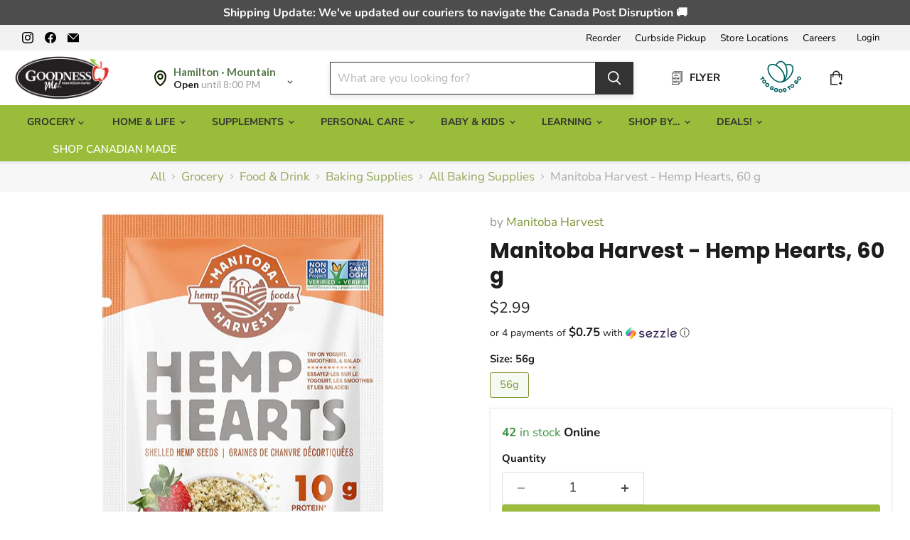

--- FILE ---
content_type: text/html; charset=utf-8
request_url: https://www.youtube-nocookie.com/embed/YPencw2_5Xc?rel=0&showinfo=0
body_size: 44980
content:
<!DOCTYPE html><html lang="en" dir="ltr" data-cast-api-enabled="true"><head><meta name="viewport" content="width=device-width, initial-scale=1"><script nonce="7R3EynmpyCS-L2s6IYEfQA">if ('undefined' == typeof Symbol || 'undefined' == typeof Symbol.iterator) {delete Array.prototype.entries;}</script><style name="www-roboto" nonce="DRHZRC1k8neguUjip7Or7g">@font-face{font-family:'Roboto';font-style:normal;font-weight:400;font-stretch:100%;src:url(//fonts.gstatic.com/s/roboto/v48/KFO7CnqEu92Fr1ME7kSn66aGLdTylUAMa3GUBHMdazTgWw.woff2)format('woff2');unicode-range:U+0460-052F,U+1C80-1C8A,U+20B4,U+2DE0-2DFF,U+A640-A69F,U+FE2E-FE2F;}@font-face{font-family:'Roboto';font-style:normal;font-weight:400;font-stretch:100%;src:url(//fonts.gstatic.com/s/roboto/v48/KFO7CnqEu92Fr1ME7kSn66aGLdTylUAMa3iUBHMdazTgWw.woff2)format('woff2');unicode-range:U+0301,U+0400-045F,U+0490-0491,U+04B0-04B1,U+2116;}@font-face{font-family:'Roboto';font-style:normal;font-weight:400;font-stretch:100%;src:url(//fonts.gstatic.com/s/roboto/v48/KFO7CnqEu92Fr1ME7kSn66aGLdTylUAMa3CUBHMdazTgWw.woff2)format('woff2');unicode-range:U+1F00-1FFF;}@font-face{font-family:'Roboto';font-style:normal;font-weight:400;font-stretch:100%;src:url(//fonts.gstatic.com/s/roboto/v48/KFO7CnqEu92Fr1ME7kSn66aGLdTylUAMa3-UBHMdazTgWw.woff2)format('woff2');unicode-range:U+0370-0377,U+037A-037F,U+0384-038A,U+038C,U+038E-03A1,U+03A3-03FF;}@font-face{font-family:'Roboto';font-style:normal;font-weight:400;font-stretch:100%;src:url(//fonts.gstatic.com/s/roboto/v48/KFO7CnqEu92Fr1ME7kSn66aGLdTylUAMawCUBHMdazTgWw.woff2)format('woff2');unicode-range:U+0302-0303,U+0305,U+0307-0308,U+0310,U+0312,U+0315,U+031A,U+0326-0327,U+032C,U+032F-0330,U+0332-0333,U+0338,U+033A,U+0346,U+034D,U+0391-03A1,U+03A3-03A9,U+03B1-03C9,U+03D1,U+03D5-03D6,U+03F0-03F1,U+03F4-03F5,U+2016-2017,U+2034-2038,U+203C,U+2040,U+2043,U+2047,U+2050,U+2057,U+205F,U+2070-2071,U+2074-208E,U+2090-209C,U+20D0-20DC,U+20E1,U+20E5-20EF,U+2100-2112,U+2114-2115,U+2117-2121,U+2123-214F,U+2190,U+2192,U+2194-21AE,U+21B0-21E5,U+21F1-21F2,U+21F4-2211,U+2213-2214,U+2216-22FF,U+2308-230B,U+2310,U+2319,U+231C-2321,U+2336-237A,U+237C,U+2395,U+239B-23B7,U+23D0,U+23DC-23E1,U+2474-2475,U+25AF,U+25B3,U+25B7,U+25BD,U+25C1,U+25CA,U+25CC,U+25FB,U+266D-266F,U+27C0-27FF,U+2900-2AFF,U+2B0E-2B11,U+2B30-2B4C,U+2BFE,U+3030,U+FF5B,U+FF5D,U+1D400-1D7FF,U+1EE00-1EEFF;}@font-face{font-family:'Roboto';font-style:normal;font-weight:400;font-stretch:100%;src:url(//fonts.gstatic.com/s/roboto/v48/KFO7CnqEu92Fr1ME7kSn66aGLdTylUAMaxKUBHMdazTgWw.woff2)format('woff2');unicode-range:U+0001-000C,U+000E-001F,U+007F-009F,U+20DD-20E0,U+20E2-20E4,U+2150-218F,U+2190,U+2192,U+2194-2199,U+21AF,U+21E6-21F0,U+21F3,U+2218-2219,U+2299,U+22C4-22C6,U+2300-243F,U+2440-244A,U+2460-24FF,U+25A0-27BF,U+2800-28FF,U+2921-2922,U+2981,U+29BF,U+29EB,U+2B00-2BFF,U+4DC0-4DFF,U+FFF9-FFFB,U+10140-1018E,U+10190-1019C,U+101A0,U+101D0-101FD,U+102E0-102FB,U+10E60-10E7E,U+1D2C0-1D2D3,U+1D2E0-1D37F,U+1F000-1F0FF,U+1F100-1F1AD,U+1F1E6-1F1FF,U+1F30D-1F30F,U+1F315,U+1F31C,U+1F31E,U+1F320-1F32C,U+1F336,U+1F378,U+1F37D,U+1F382,U+1F393-1F39F,U+1F3A7-1F3A8,U+1F3AC-1F3AF,U+1F3C2,U+1F3C4-1F3C6,U+1F3CA-1F3CE,U+1F3D4-1F3E0,U+1F3ED,U+1F3F1-1F3F3,U+1F3F5-1F3F7,U+1F408,U+1F415,U+1F41F,U+1F426,U+1F43F,U+1F441-1F442,U+1F444,U+1F446-1F449,U+1F44C-1F44E,U+1F453,U+1F46A,U+1F47D,U+1F4A3,U+1F4B0,U+1F4B3,U+1F4B9,U+1F4BB,U+1F4BF,U+1F4C8-1F4CB,U+1F4D6,U+1F4DA,U+1F4DF,U+1F4E3-1F4E6,U+1F4EA-1F4ED,U+1F4F7,U+1F4F9-1F4FB,U+1F4FD-1F4FE,U+1F503,U+1F507-1F50B,U+1F50D,U+1F512-1F513,U+1F53E-1F54A,U+1F54F-1F5FA,U+1F610,U+1F650-1F67F,U+1F687,U+1F68D,U+1F691,U+1F694,U+1F698,U+1F6AD,U+1F6B2,U+1F6B9-1F6BA,U+1F6BC,U+1F6C6-1F6CF,U+1F6D3-1F6D7,U+1F6E0-1F6EA,U+1F6F0-1F6F3,U+1F6F7-1F6FC,U+1F700-1F7FF,U+1F800-1F80B,U+1F810-1F847,U+1F850-1F859,U+1F860-1F887,U+1F890-1F8AD,U+1F8B0-1F8BB,U+1F8C0-1F8C1,U+1F900-1F90B,U+1F93B,U+1F946,U+1F984,U+1F996,U+1F9E9,U+1FA00-1FA6F,U+1FA70-1FA7C,U+1FA80-1FA89,U+1FA8F-1FAC6,U+1FACE-1FADC,U+1FADF-1FAE9,U+1FAF0-1FAF8,U+1FB00-1FBFF;}@font-face{font-family:'Roboto';font-style:normal;font-weight:400;font-stretch:100%;src:url(//fonts.gstatic.com/s/roboto/v48/KFO7CnqEu92Fr1ME7kSn66aGLdTylUAMa3OUBHMdazTgWw.woff2)format('woff2');unicode-range:U+0102-0103,U+0110-0111,U+0128-0129,U+0168-0169,U+01A0-01A1,U+01AF-01B0,U+0300-0301,U+0303-0304,U+0308-0309,U+0323,U+0329,U+1EA0-1EF9,U+20AB;}@font-face{font-family:'Roboto';font-style:normal;font-weight:400;font-stretch:100%;src:url(//fonts.gstatic.com/s/roboto/v48/KFO7CnqEu92Fr1ME7kSn66aGLdTylUAMa3KUBHMdazTgWw.woff2)format('woff2');unicode-range:U+0100-02BA,U+02BD-02C5,U+02C7-02CC,U+02CE-02D7,U+02DD-02FF,U+0304,U+0308,U+0329,U+1D00-1DBF,U+1E00-1E9F,U+1EF2-1EFF,U+2020,U+20A0-20AB,U+20AD-20C0,U+2113,U+2C60-2C7F,U+A720-A7FF;}@font-face{font-family:'Roboto';font-style:normal;font-weight:400;font-stretch:100%;src:url(//fonts.gstatic.com/s/roboto/v48/KFO7CnqEu92Fr1ME7kSn66aGLdTylUAMa3yUBHMdazQ.woff2)format('woff2');unicode-range:U+0000-00FF,U+0131,U+0152-0153,U+02BB-02BC,U+02C6,U+02DA,U+02DC,U+0304,U+0308,U+0329,U+2000-206F,U+20AC,U+2122,U+2191,U+2193,U+2212,U+2215,U+FEFF,U+FFFD;}@font-face{font-family:'Roboto';font-style:normal;font-weight:500;font-stretch:100%;src:url(//fonts.gstatic.com/s/roboto/v48/KFO7CnqEu92Fr1ME7kSn66aGLdTylUAMa3GUBHMdazTgWw.woff2)format('woff2');unicode-range:U+0460-052F,U+1C80-1C8A,U+20B4,U+2DE0-2DFF,U+A640-A69F,U+FE2E-FE2F;}@font-face{font-family:'Roboto';font-style:normal;font-weight:500;font-stretch:100%;src:url(//fonts.gstatic.com/s/roboto/v48/KFO7CnqEu92Fr1ME7kSn66aGLdTylUAMa3iUBHMdazTgWw.woff2)format('woff2');unicode-range:U+0301,U+0400-045F,U+0490-0491,U+04B0-04B1,U+2116;}@font-face{font-family:'Roboto';font-style:normal;font-weight:500;font-stretch:100%;src:url(//fonts.gstatic.com/s/roboto/v48/KFO7CnqEu92Fr1ME7kSn66aGLdTylUAMa3CUBHMdazTgWw.woff2)format('woff2');unicode-range:U+1F00-1FFF;}@font-face{font-family:'Roboto';font-style:normal;font-weight:500;font-stretch:100%;src:url(//fonts.gstatic.com/s/roboto/v48/KFO7CnqEu92Fr1ME7kSn66aGLdTylUAMa3-UBHMdazTgWw.woff2)format('woff2');unicode-range:U+0370-0377,U+037A-037F,U+0384-038A,U+038C,U+038E-03A1,U+03A3-03FF;}@font-face{font-family:'Roboto';font-style:normal;font-weight:500;font-stretch:100%;src:url(//fonts.gstatic.com/s/roboto/v48/KFO7CnqEu92Fr1ME7kSn66aGLdTylUAMawCUBHMdazTgWw.woff2)format('woff2');unicode-range:U+0302-0303,U+0305,U+0307-0308,U+0310,U+0312,U+0315,U+031A,U+0326-0327,U+032C,U+032F-0330,U+0332-0333,U+0338,U+033A,U+0346,U+034D,U+0391-03A1,U+03A3-03A9,U+03B1-03C9,U+03D1,U+03D5-03D6,U+03F0-03F1,U+03F4-03F5,U+2016-2017,U+2034-2038,U+203C,U+2040,U+2043,U+2047,U+2050,U+2057,U+205F,U+2070-2071,U+2074-208E,U+2090-209C,U+20D0-20DC,U+20E1,U+20E5-20EF,U+2100-2112,U+2114-2115,U+2117-2121,U+2123-214F,U+2190,U+2192,U+2194-21AE,U+21B0-21E5,U+21F1-21F2,U+21F4-2211,U+2213-2214,U+2216-22FF,U+2308-230B,U+2310,U+2319,U+231C-2321,U+2336-237A,U+237C,U+2395,U+239B-23B7,U+23D0,U+23DC-23E1,U+2474-2475,U+25AF,U+25B3,U+25B7,U+25BD,U+25C1,U+25CA,U+25CC,U+25FB,U+266D-266F,U+27C0-27FF,U+2900-2AFF,U+2B0E-2B11,U+2B30-2B4C,U+2BFE,U+3030,U+FF5B,U+FF5D,U+1D400-1D7FF,U+1EE00-1EEFF;}@font-face{font-family:'Roboto';font-style:normal;font-weight:500;font-stretch:100%;src:url(//fonts.gstatic.com/s/roboto/v48/KFO7CnqEu92Fr1ME7kSn66aGLdTylUAMaxKUBHMdazTgWw.woff2)format('woff2');unicode-range:U+0001-000C,U+000E-001F,U+007F-009F,U+20DD-20E0,U+20E2-20E4,U+2150-218F,U+2190,U+2192,U+2194-2199,U+21AF,U+21E6-21F0,U+21F3,U+2218-2219,U+2299,U+22C4-22C6,U+2300-243F,U+2440-244A,U+2460-24FF,U+25A0-27BF,U+2800-28FF,U+2921-2922,U+2981,U+29BF,U+29EB,U+2B00-2BFF,U+4DC0-4DFF,U+FFF9-FFFB,U+10140-1018E,U+10190-1019C,U+101A0,U+101D0-101FD,U+102E0-102FB,U+10E60-10E7E,U+1D2C0-1D2D3,U+1D2E0-1D37F,U+1F000-1F0FF,U+1F100-1F1AD,U+1F1E6-1F1FF,U+1F30D-1F30F,U+1F315,U+1F31C,U+1F31E,U+1F320-1F32C,U+1F336,U+1F378,U+1F37D,U+1F382,U+1F393-1F39F,U+1F3A7-1F3A8,U+1F3AC-1F3AF,U+1F3C2,U+1F3C4-1F3C6,U+1F3CA-1F3CE,U+1F3D4-1F3E0,U+1F3ED,U+1F3F1-1F3F3,U+1F3F5-1F3F7,U+1F408,U+1F415,U+1F41F,U+1F426,U+1F43F,U+1F441-1F442,U+1F444,U+1F446-1F449,U+1F44C-1F44E,U+1F453,U+1F46A,U+1F47D,U+1F4A3,U+1F4B0,U+1F4B3,U+1F4B9,U+1F4BB,U+1F4BF,U+1F4C8-1F4CB,U+1F4D6,U+1F4DA,U+1F4DF,U+1F4E3-1F4E6,U+1F4EA-1F4ED,U+1F4F7,U+1F4F9-1F4FB,U+1F4FD-1F4FE,U+1F503,U+1F507-1F50B,U+1F50D,U+1F512-1F513,U+1F53E-1F54A,U+1F54F-1F5FA,U+1F610,U+1F650-1F67F,U+1F687,U+1F68D,U+1F691,U+1F694,U+1F698,U+1F6AD,U+1F6B2,U+1F6B9-1F6BA,U+1F6BC,U+1F6C6-1F6CF,U+1F6D3-1F6D7,U+1F6E0-1F6EA,U+1F6F0-1F6F3,U+1F6F7-1F6FC,U+1F700-1F7FF,U+1F800-1F80B,U+1F810-1F847,U+1F850-1F859,U+1F860-1F887,U+1F890-1F8AD,U+1F8B0-1F8BB,U+1F8C0-1F8C1,U+1F900-1F90B,U+1F93B,U+1F946,U+1F984,U+1F996,U+1F9E9,U+1FA00-1FA6F,U+1FA70-1FA7C,U+1FA80-1FA89,U+1FA8F-1FAC6,U+1FACE-1FADC,U+1FADF-1FAE9,U+1FAF0-1FAF8,U+1FB00-1FBFF;}@font-face{font-family:'Roboto';font-style:normal;font-weight:500;font-stretch:100%;src:url(//fonts.gstatic.com/s/roboto/v48/KFO7CnqEu92Fr1ME7kSn66aGLdTylUAMa3OUBHMdazTgWw.woff2)format('woff2');unicode-range:U+0102-0103,U+0110-0111,U+0128-0129,U+0168-0169,U+01A0-01A1,U+01AF-01B0,U+0300-0301,U+0303-0304,U+0308-0309,U+0323,U+0329,U+1EA0-1EF9,U+20AB;}@font-face{font-family:'Roboto';font-style:normal;font-weight:500;font-stretch:100%;src:url(//fonts.gstatic.com/s/roboto/v48/KFO7CnqEu92Fr1ME7kSn66aGLdTylUAMa3KUBHMdazTgWw.woff2)format('woff2');unicode-range:U+0100-02BA,U+02BD-02C5,U+02C7-02CC,U+02CE-02D7,U+02DD-02FF,U+0304,U+0308,U+0329,U+1D00-1DBF,U+1E00-1E9F,U+1EF2-1EFF,U+2020,U+20A0-20AB,U+20AD-20C0,U+2113,U+2C60-2C7F,U+A720-A7FF;}@font-face{font-family:'Roboto';font-style:normal;font-weight:500;font-stretch:100%;src:url(//fonts.gstatic.com/s/roboto/v48/KFO7CnqEu92Fr1ME7kSn66aGLdTylUAMa3yUBHMdazQ.woff2)format('woff2');unicode-range:U+0000-00FF,U+0131,U+0152-0153,U+02BB-02BC,U+02C6,U+02DA,U+02DC,U+0304,U+0308,U+0329,U+2000-206F,U+20AC,U+2122,U+2191,U+2193,U+2212,U+2215,U+FEFF,U+FFFD;}</style><script name="www-roboto" nonce="7R3EynmpyCS-L2s6IYEfQA">if (document.fonts && document.fonts.load) {document.fonts.load("400 10pt Roboto", "E"); document.fonts.load("500 10pt Roboto", "E");}</script><link rel="stylesheet" href="/s/player/b95b0e7a/www-player.css" name="www-player" nonce="DRHZRC1k8neguUjip7Or7g"><style nonce="DRHZRC1k8neguUjip7Or7g">html {overflow: hidden;}body {font: 12px Roboto, Arial, sans-serif; background-color: #000; color: #fff; height: 100%; width: 100%; overflow: hidden; position: absolute; margin: 0; padding: 0;}#player {width: 100%; height: 100%;}h1 {text-align: center; color: #fff;}h3 {margin-top: 6px; margin-bottom: 3px;}.player-unavailable {position: absolute; top: 0; left: 0; right: 0; bottom: 0; padding: 25px; font-size: 13px; background: url(/img/meh7.png) 50% 65% no-repeat;}.player-unavailable .message {text-align: left; margin: 0 -5px 15px; padding: 0 5px 14px; border-bottom: 1px solid #888; font-size: 19px; font-weight: normal;}.player-unavailable a {color: #167ac6; text-decoration: none;}</style><script nonce="7R3EynmpyCS-L2s6IYEfQA">var ytcsi={gt:function(n){n=(n||"")+"data_";return ytcsi[n]||(ytcsi[n]={tick:{},info:{},gel:{preLoggedGelInfos:[]}})},now:window.performance&&window.performance.timing&&window.performance.now&&window.performance.timing.navigationStart?function(){return window.performance.timing.navigationStart+window.performance.now()}:function(){return(new Date).getTime()},tick:function(l,t,n){var ticks=ytcsi.gt(n).tick;var v=t||ytcsi.now();if(ticks[l]){ticks["_"+l]=ticks["_"+l]||[ticks[l]];ticks["_"+l].push(v)}ticks[l]=
v},info:function(k,v,n){ytcsi.gt(n).info[k]=v},infoGel:function(p,n){ytcsi.gt(n).gel.preLoggedGelInfos.push(p)},setStart:function(t,n){ytcsi.tick("_start",t,n)}};
(function(w,d){function isGecko(){if(!w.navigator)return false;try{if(w.navigator.userAgentData&&w.navigator.userAgentData.brands&&w.navigator.userAgentData.brands.length){var brands=w.navigator.userAgentData.brands;var i=0;for(;i<brands.length;i++)if(brands[i]&&brands[i].brand==="Firefox")return true;return false}}catch(e){setTimeout(function(){throw e;})}if(!w.navigator.userAgent)return false;var ua=w.navigator.userAgent;return ua.indexOf("Gecko")>0&&ua.toLowerCase().indexOf("webkit")<0&&ua.indexOf("Edge")<
0&&ua.indexOf("Trident")<0&&ua.indexOf("MSIE")<0}ytcsi.setStart(w.performance?w.performance.timing.responseStart:null);var isPrerender=(d.visibilityState||d.webkitVisibilityState)=="prerender";var vName=!d.visibilityState&&d.webkitVisibilityState?"webkitvisibilitychange":"visibilitychange";if(isPrerender){var startTick=function(){ytcsi.setStart();d.removeEventListener(vName,startTick)};d.addEventListener(vName,startTick,false)}if(d.addEventListener)d.addEventListener(vName,function(){ytcsi.tick("vc")},
false);if(isGecko()){var isHidden=(d.visibilityState||d.webkitVisibilityState)=="hidden";if(isHidden)ytcsi.tick("vc")}var slt=function(el,t){setTimeout(function(){var n=ytcsi.now();el.loadTime=n;if(el.slt)el.slt()},t)};w.__ytRIL=function(el){if(!el.getAttribute("data-thumb"))if(w.requestAnimationFrame)w.requestAnimationFrame(function(){slt(el,0)});else slt(el,16)}})(window,document);
</script><script nonce="7R3EynmpyCS-L2s6IYEfQA">var ytcfg={d:function(){return window.yt&&yt.config_||ytcfg.data_||(ytcfg.data_={})},get:function(k,o){return k in ytcfg.d()?ytcfg.d()[k]:o},set:function(){var a=arguments;if(a.length>1)ytcfg.d()[a[0]]=a[1];else{var k;for(k in a[0])ytcfg.d()[k]=a[0][k]}}};
ytcfg.set({"CLIENT_CANARY_STATE":"none","DEVICE":"cbr\u003dChrome\u0026cbrand\u003dapple\u0026cbrver\u003d131.0.0.0\u0026ceng\u003dWebKit\u0026cengver\u003d537.36\u0026cos\u003dMacintosh\u0026cosver\u003d10_15_7\u0026cplatform\u003dDESKTOP","EVENT_ID":"IlRqaZXiDMXevPEPvZrhqQI","EXPERIMENT_FLAGS":{"ab_det_apm":true,"ab_det_el_h":true,"ab_det_em_inj":true,"ab_l_sig_st":true,"ab_l_sig_st_e":true,"action_companion_center_align_description":true,"allow_skip_networkless":true,"always_send_and_write":true,"att_web_record_metrics":true,"attmusi":true,"c3_enable_button_impression_logging":true,"c3_watch_page_component":true,"cancel_pending_navs":true,"clean_up_manual_attribution_header":true,"config_age_report_killswitch":true,"cow_optimize_idom_compat":true,"csi_config_handling_infra":true,"csi_on_gel":true,"delhi_mweb_colorful_sd":true,"delhi_mweb_colorful_sd_v2":true,"deprecate_csi_has_info":true,"deprecate_pair_servlet_enabled":true,"desktop_sparkles_light_cta_button":true,"disable_cached_masthead_data":true,"disable_child_node_auto_formatted_strings":true,"disable_enf_isd":true,"disable_log_to_visitor_layer":true,"disable_pacf_logging_for_memory_limited_tv":true,"embeds_enable_eid_enforcement_for_youtube":true,"embeds_enable_info_panel_dismissal":true,"embeds_enable_pfp_always_unbranded":true,"embeds_muted_autoplay_sound_fix":true,"embeds_serve_es6_client":true,"embeds_web_nwl_disable_nocookie":true,"embeds_web_updated_shorts_definition_fix":true,"enable_active_view_display_ad_renderer_web_home":true,"enable_ad_disclosure_banner_a11y_fix":true,"enable_chips_shelf_view_model_fully_reactive":true,"enable_client_creator_goal_ticker_bar_revamp":true,"enable_client_only_wiz_direct_reactions":true,"enable_client_sli_logging":true,"enable_client_streamz_web":true,"enable_client_ve_spec":true,"enable_cloud_save_error_popup_after_retry":true,"enable_cookie_reissue_iframe":true,"enable_dai_sdf_h5_preroll":true,"enable_datasync_id_header_in_web_vss_pings":true,"enable_default_mono_cta_migration_web_client":true,"enable_dma_post_enforcement":true,"enable_docked_chat_messages":true,"enable_entity_store_from_dependency_injection":true,"enable_inline_muted_playback_on_web_search":true,"enable_inline_muted_playback_on_web_search_for_vdc":true,"enable_inline_muted_playback_on_web_search_for_vdcb":true,"enable_is_extended_monitoring":true,"enable_is_mini_app_page_active_bugfix":true,"enable_live_overlay_feed_in_live_chat":true,"enable_logging_first_user_action_after_game_ready":true,"enable_ltc_param_fetch_from_innertube":true,"enable_masthead_mweb_padding_fix":true,"enable_menu_renderer_button_in_mweb_hclr":true,"enable_mini_app_command_handler_mweb_fix":true,"enable_mini_app_iframe_loaded_logging":true,"enable_mini_guide_downloads_item":true,"enable_mixed_direction_formatted_strings":true,"enable_mweb_livestream_ui_update":true,"enable_mweb_new_caption_language_picker":true,"enable_names_handles_account_switcher":true,"enable_network_request_logging_on_game_events":true,"enable_new_paid_product_placement":true,"enable_obtaining_ppn_query_param":true,"enable_open_in_new_tab_icon_for_short_dr_for_desktop_search":true,"enable_open_yt_content":true,"enable_origin_query_parameter_bugfix":true,"enable_pause_ads_on_ytv_html5":true,"enable_payments_purchase_manager":true,"enable_pdp_icon_prefetch":true,"enable_pl_r_si_fa":true,"enable_place_pivot_url":true,"enable_playable_a11y_label_with_badge_text":true,"enable_pv_screen_modern_text":true,"enable_removing_navbar_title_on_hashtag_page_mweb":true,"enable_resetting_scroll_position_on_flow_change":true,"enable_rta_manager":true,"enable_sdf_companion_h5":true,"enable_sdf_dai_h5_midroll":true,"enable_sdf_h5_endemic_mid_post_roll":true,"enable_sdf_on_h5_unplugged_vod_midroll":true,"enable_sdf_shorts_player_bytes_h5":true,"enable_sdk_performance_network_logging":true,"enable_sending_unwrapped_game_audio_as_serialized_metadata":true,"enable_sfv_effect_pivot_url":true,"enable_shorts_new_carousel":true,"enable_skip_ad_guidance_prompt":true,"enable_skippable_ads_for_unplugged_ad_pod":true,"enable_smearing_expansion_dai":true,"enable_third_party_info":true,"enable_time_out_messages":true,"enable_timeline_view_modern_transcript_fe":true,"enable_video_display_compact_button_group_for_desktop_search":true,"enable_watch_next_pause_autoplay_lact":true,"enable_web_home_top_landscape_image_layout_level_click":true,"enable_web_tiered_gel":true,"enable_window_constrained_buy_flow_dialog":true,"enable_wiz_queue_effect_and_on_init_initial_runs":true,"enable_ypc_spinners":true,"enable_yt_ata_iframe_authuser":true,"export_networkless_options":true,"export_player_version_to_ytconfig":true,"fill_single_video_with_notify_to_lasr":true,"fix_ad_miniplayer_controls_rendering":true,"fix_ads_tracking_for_swf_config_deprecation_mweb":true,"h5_companion_enable_adcpn_macro_substitution_for_click_pings":true,"h5_inplayer_enable_adcpn_macro_substitution_for_click_pings":true,"h5_reset_cache_and_filter_before_update_masthead":true,"hide_channel_creation_title_for_mweb":true,"high_ccv_client_side_caching_h5":true,"html5_log_trigger_events_with_debug_data":true,"html5_ssdai_enable_media_end_cue_range":true,"il_attach_cache_limit":true,"il_use_view_model_logging_context":true,"is_browser_support_for_webcam_streaming":true,"json_condensed_response":true,"kev_adb_pg":true,"kevlar_gel_error_routing":true,"kevlar_watch_cinematics":true,"live_chat_enable_controller_extraction":true,"live_chat_enable_rta_manager":true,"live_chat_increased_min_height":true,"log_click_with_layer_from_element_in_command_handler":true,"log_errors_through_nwl_on_retry":true,"mdx_enable_privacy_disclosure_ui":true,"mdx_load_cast_api_bootstrap_script":true,"medium_progress_bar_modification":true,"migrate_remaining_web_ad_badges_to_innertube":true,"mobile_account_menu_refresh":true,"mweb_a11y_enable_player_controls_invisible_toggle":true,"mweb_account_linking_noapp":true,"mweb_after_render_to_scheduler":true,"mweb_allow_modern_search_suggest_behavior":true,"mweb_animated_actions":true,"mweb_app_upsell_button_direct_to_app":true,"mweb_big_progress_bar":true,"mweb_c3_disable_carve_out":true,"mweb_c3_disable_carve_out_keep_external_links":true,"mweb_c3_enable_adaptive_signals":true,"mweb_c3_endscreen":true,"mweb_c3_endscreen_v2":true,"mweb_c3_library_page_enable_recent_shelf":true,"mweb_c3_remove_web_navigation_endpoint_data":true,"mweb_c3_use_canonical_from_player_response":true,"mweb_cinematic_watch":true,"mweb_command_handler":true,"mweb_delay_watch_initial_data":true,"mweb_disable_searchbar_scroll":true,"mweb_enable_fine_scrubbing_for_recs":true,"mweb_enable_keto_batch_player_fullscreen":true,"mweb_enable_keto_batch_player_progress_bar":true,"mweb_enable_keto_batch_player_tooltips":true,"mweb_enable_lockup_view_model_for_ucp":true,"mweb_enable_more_drawer":true,"mweb_enable_optional_fullscreen_landscape_locking":true,"mweb_enable_overlay_touch_manager":true,"mweb_enable_premium_carve_out_fix":true,"mweb_enable_refresh_detection":true,"mweb_enable_search_imp":true,"mweb_enable_sequence_signal":true,"mweb_enable_shorts_pivot_button":true,"mweb_enable_shorts_video_preload":true,"mweb_enable_skippables_on_jio_phone":true,"mweb_enable_storyboards":true,"mweb_enable_two_line_title_on_shorts":true,"mweb_enable_varispeed_controller":true,"mweb_enable_warm_channel_requests":true,"mweb_enable_watch_feed_infinite_scroll":true,"mweb_enable_wrapped_unplugged_pause_membership_dialog_renderer":true,"mweb_filter_video_format_in_webfe":true,"mweb_fix_livestream_seeking":true,"mweb_fix_monitor_visibility_after_render":true,"mweb_fix_section_list_continuation_item_renderers":true,"mweb_force_ios_fallback_to_native_control":true,"mweb_fp_auto_fullscreen":true,"mweb_fullscreen_controls":true,"mweb_fullscreen_controls_action_buttons":true,"mweb_fullscreen_watch_system":true,"mweb_home_reactive_shorts":true,"mweb_innertube_search_command":true,"mweb_lang_in_html":true,"mweb_like_button_synced_with_entities":true,"mweb_logo_use_home_page_ve":true,"mweb_module_decoration":true,"mweb_native_control_in_faux_fullscreen_shared":true,"mweb_panel_container_inert":true,"mweb_player_control_on_hover":true,"mweb_player_delhi_dtts":true,"mweb_player_settings_use_bottom_sheet":true,"mweb_player_show_previous_next_buttons_in_playlist":true,"mweb_player_skip_no_op_state_changes":true,"mweb_player_user_select_none":true,"mweb_playlist_engagement_panel":true,"mweb_progress_bar_seek_on_mouse_click":true,"mweb_pull_2_full":true,"mweb_pull_2_full_enable_touch_handlers":true,"mweb_schedule_warm_watch_response":true,"mweb_searchbox_legacy_navigation":true,"mweb_see_fewer_shorts":true,"mweb_sheets_ui_refresh":true,"mweb_shorts_comments_panel_id_change":true,"mweb_shorts_early_continuation":true,"mweb_show_ios_smart_banner":true,"mweb_use_server_url_on_startup":true,"mweb_watch_captions_enable_auto_translate":true,"mweb_watch_captions_set_default_size":true,"mweb_watch_stop_scheduler_on_player_response":true,"mweb_watchfeed_big_thumbnails":true,"mweb_yt_searchbox":true,"networkless_logging":true,"no_client_ve_attach_unless_shown":true,"nwl_send_from_memory_when_online":true,"pageid_as_header_web":true,"playback_settings_use_switch_menu":true,"player_controls_autonav_fix":true,"player_controls_skip_double_signal_update":true,"polymer_bad_build_labels":true,"polymer_verifiy_app_state":true,"qoe_send_and_write":true,"remove_masthead_channel_banner_on_refresh":true,"remove_slot_id_exited_trigger_for_dai_in_player_slot_expire":true,"replace_client_url_parsing_with_server_signal":true,"service_worker_enabled":true,"service_worker_push_enabled":true,"service_worker_push_home_page_prompt":true,"service_worker_push_watch_page_prompt":true,"shell_load_gcf":true,"shorten_initial_gel_batch_timeout":true,"should_use_yt_voice_endpoint_in_kaios":true,"skip_invalid_ytcsi_ticks":true,"skip_setting_info_in_csi_data_object":true,"smarter_ve_dedupping":true,"speedmaster_no_seek":true,"start_client_gcf_mweb":true,"stop_handling_click_for_non_rendering_overlay_layout":true,"suppress_error_204_logging":true,"synced_panel_scrolling_controller":true,"use_event_time_ms_header":true,"use_fifo_for_networkless":true,"use_player_abuse_bg_library":true,"use_request_time_ms_header":true,"use_session_based_sampling":true,"use_thumbnail_overlay_time_status_renderer_for_live_badge":true,"use_ts_visibilitylogger":true,"vss_final_ping_send_and_write":true,"vss_playback_use_send_and_write":true,"web_adaptive_repeat_ase":true,"web_always_load_chat_support":true,"web_animated_like":true,"web_api_url":true,"web_autonav_allow_off_by_default":true,"web_button_vm_refactor_disabled":true,"web_c3_log_app_init_finish":true,"web_csi_action_sampling_enabled":true,"web_dedupe_ve_grafting":true,"web_disable_backdrop_filter":true,"web_enable_ab_rsp_cl":true,"web_enable_course_icon_update":true,"web_enable_error_204":true,"web_enable_horizontal_video_attributes_section":true,"web_fix_segmented_like_dislike_undefined":true,"web_gcf_hashes_innertube":true,"web_gel_timeout_cap":true,"web_metadata_carousel_elref_bugfix":true,"web_parent_target_for_sheets":true,"web_persist_server_autonav_state_on_client":true,"web_playback_associated_log_ctt":true,"web_playback_associated_ve":true,"web_prefetch_preload_video":true,"web_progress_bar_draggable":true,"web_resizable_advertiser_banner_on_masthead_safari_fix":true,"web_scheduler_auto_init":true,"web_shorts_just_watched_on_channel_and_pivot_study":true,"web_shorts_just_watched_overlay":true,"web_shorts_pivot_button_view_model_reactive":true,"web_update_panel_visibility_logging_fix":true,"web_video_attribute_view_model_a11y_fix":true,"web_watch_controls_state_signals":true,"web_wiz_attributed_string":true,"web_yt_config_context":true,"webfe_mweb_watch_microdata":true,"webfe_watch_shorts_canonical_url_fix":true,"webpo_exit_on_net_err":true,"wiz_diff_overwritable":true,"wiz_memoize_stamper_items":true,"woffle_used_state_report":true,"wpo_gel_strz":true,"ytcp_paper_tooltip_use_scoped_owner_root":true,"ytidb_clear_embedded_player":true,"H5_async_logging_delay_ms":30000.0,"attention_logging_scroll_throttle":500.0,"autoplay_pause_by_lact_sampling_fraction":0.0,"cinematic_watch_effect_opacity":0.4,"log_window_onerror_fraction":0.1,"speedmaster_playback_rate":2.0,"tv_pacf_logging_sample_rate":0.01,"web_attention_logging_scroll_throttle":500.0,"web_load_prediction_threshold":0.1,"web_navigation_prediction_threshold":0.1,"web_pbj_log_warning_rate":0.0,"web_system_health_fraction":0.01,"ytidb_transaction_ended_event_rate_limit":0.02,"active_time_update_interval_ms":10000,"att_init_delay":500,"autoplay_pause_by_lact_sec":0,"botguard_async_snapshot_timeout_ms":3000,"check_navigator_accuracy_timeout_ms":0,"cinematic_watch_css_filter_blur_strength":40,"cinematic_watch_fade_out_duration":500,"close_webview_delay_ms":100,"cloud_save_game_data_rate_limit_ms":3000,"compression_disable_point":10,"custom_active_view_tos_timeout_ms":3600000,"embeds_widget_poll_interval_ms":0,"gel_min_batch_size":3,"gel_queue_timeout_max_ms":60000,"get_async_timeout_ms":60000,"hide_cta_for_home_web_video_ads_animate_in_time":2,"html5_byterate_soft_cap":0,"initial_gel_batch_timeout":2000,"max_body_size_to_compress":500000,"max_prefetch_window_sec_for_livestream_optimization":10,"min_prefetch_offset_sec_for_livestream_optimization":20,"mini_app_container_iframe_src_update_delay_ms":0,"multiple_preview_news_duration_time":11000,"mweb_c3_toast_duration_ms":5000,"mweb_deep_link_fallback_timeout_ms":10000,"mweb_delay_response_received_actions":100,"mweb_fp_dpad_rate_limit_ms":0,"mweb_fp_dpad_watch_title_clamp_lines":0,"mweb_history_manager_cache_size":100,"mweb_ios_fullscreen_playback_transition_delay_ms":500,"mweb_ios_fullscreen_system_pause_epilson_ms":0,"mweb_override_response_store_expiration_ms":0,"mweb_shorts_early_continuation_trigger_threshold":4,"mweb_w2w_max_age_seconds":0,"mweb_watch_captions_default_size":2,"neon_dark_launch_gradient_count":0,"network_polling_interval":30000,"play_click_interval_ms":30000,"play_ping_interval_ms":10000,"prefetch_comments_ms_after_video":0,"send_config_hash_timer":0,"service_worker_push_logged_out_prompt_watches":-1,"service_worker_push_prompt_cap":-1,"service_worker_push_prompt_delay_microseconds":3888000000000,"show_mini_app_ad_frequency_cap_ms":300000,"slow_compressions_before_abandon_count":4,"speedmaster_cancellation_movement_dp":10,"speedmaster_touch_activation_ms":500,"web_attention_logging_throttle":500,"web_foreground_heartbeat_interval_ms":28000,"web_gel_debounce_ms":10000,"web_logging_max_batch":100,"web_max_tracing_events":50,"web_tracing_session_replay":0,"wil_icon_max_concurrent_fetches":9999,"ytidb_remake_db_retries":3,"ytidb_reopen_db_retries":3,"WebClientReleaseProcessCritical__youtube_embeds_client_version_override":"","WebClientReleaseProcessCritical__youtube_embeds_web_client_version_override":"","WebClientReleaseProcessCritical__youtube_mweb_client_version_override":"","debug_forced_internalcountrycode":"","embeds_web_synth_ch_headers_banned_urls_regex":"","enable_web_media_service":"DISABLED","il_payload_scraping":"","live_chat_unicode_emoji_json_url":"https://www.gstatic.com/youtube/img/emojis/emojis-svg-9.json","mweb_deep_link_feature_tag_suffix":"11268432","mweb_enable_shorts_innertube_player_prefetch_trigger":"NONE","mweb_fp_dpad":"home,search,browse,channel,create_channel,experiments,settings,trending,oops,404,paid_memberships,sponsorship,premium,shorts","mweb_fp_dpad_linear_navigation":"","mweb_fp_dpad_linear_navigation_visitor":"","mweb_fp_dpad_visitor":"","mweb_preload_video_by_player_vars":"","mweb_sign_in_button_style":"STYLE_SUGGESTIVE_AVATAR","place_pivot_triggering_container_alternate":"","place_pivot_triggering_counterfactual_container_alternate":"","search_ui_mweb_searchbar_restyle":"DEFAULT","service_worker_push_force_notification_prompt_tag":"1","service_worker_scope":"/","suggest_exp_str":"","web_client_version_override":"","kevlar_command_handler_command_banlist":[],"mini_app_ids_without_game_ready":["UgkxHHtsak1SC8mRGHMZewc4HzeAY3yhPPmJ","Ugkx7OgzFqE6z_5Mtf4YsotGfQNII1DF_RBm"],"web_op_signal_type_banlist":[],"web_tracing_enabled_spans":["event","command"]},"GAPI_HINT_PARAMS":"m;/_/scs/abc-static/_/js/k\u003dgapi.gapi.en.FZb77tO2YW4.O/d\u003d1/rs\u003dAHpOoo8lqavmo6ayfVxZovyDiP6g3TOVSQ/m\u003d__features__","GAPI_HOST":"https://apis.google.com","GAPI_LOCALE":"en_US","GL":"US","HL":"en","HTML_DIR":"ltr","HTML_LANG":"en","INNERTUBE_API_KEY":"AIzaSyAO_FJ2SlqU8Q4STEHLGCilw_Y9_11qcW8","INNERTUBE_API_VERSION":"v1","INNERTUBE_CLIENT_NAME":"WEB_EMBEDDED_PLAYER","INNERTUBE_CLIENT_VERSION":"1.20260115.01.00","INNERTUBE_CONTEXT":{"client":{"hl":"en","gl":"US","remoteHost":"18.191.159.26","deviceMake":"Apple","deviceModel":"","visitorData":"CgtweVZaRnkydHhESSiiqKnLBjIKCgJVUxIEGgAgTQ%3D%3D","userAgent":"Mozilla/5.0 (Macintosh; Intel Mac OS X 10_15_7) AppleWebKit/537.36 (KHTML, like Gecko) Chrome/131.0.0.0 Safari/537.36; ClaudeBot/1.0; +claudebot@anthropic.com),gzip(gfe)","clientName":"WEB_EMBEDDED_PLAYER","clientVersion":"1.20260115.01.00","osName":"Macintosh","osVersion":"10_15_7","originalUrl":"https://www.youtube-nocookie.com/embed/YPencw2_5Xc?rel\u003d0\u0026showinfo\u003d0","platform":"DESKTOP","clientFormFactor":"UNKNOWN_FORM_FACTOR","configInfo":{"appInstallData":"[base64]%3D"},"browserName":"Chrome","browserVersion":"131.0.0.0","acceptHeader":"text/html,application/xhtml+xml,application/xml;q\u003d0.9,image/webp,image/apng,*/*;q\u003d0.8,application/signed-exchange;v\u003db3;q\u003d0.9","deviceExperimentId":"ChxOelU1TlRrM05qSXlOek14TkRFMU5EQTVOQT09EKKoqcsGGKKoqcsG","rolloutToken":"CPP3q7jYz5aRIhDKhZySq5CSAxjKhZySq5CSAw%3D%3D"},"user":{"lockedSafetyMode":false},"request":{"useSsl":true},"clickTracking":{"clickTrackingParams":"IhMIlfubkquQkgMVRS8vCB09TTgl"},"thirdParty":{"embeddedPlayerContext":{"embeddedPlayerEncryptedContext":"AD5ZzFR9RkiIGmmmuvWNbsr3VAX8TsO28ucWPHHlrCrt6bOHCM7R15Y05R2AUzniBEhgihHNm60I-4kO1GripIcI5b2aRPF2ptboynYZ7eGN_nJwBVDpoZEa0xe_3e1lNtZ2Ql5H8_V4Z8acriFiU-0UffJYlRaiOwUyaTHnhpdM4q6EvOyeM4c","ancestorOriginsSupported":false}}},"INNERTUBE_CONTEXT_CLIENT_NAME":56,"INNERTUBE_CONTEXT_CLIENT_VERSION":"1.20260115.01.00","INNERTUBE_CONTEXT_GL":"US","INNERTUBE_CONTEXT_HL":"en","LATEST_ECATCHER_SERVICE_TRACKING_PARAMS":{"client.name":"WEB_EMBEDDED_PLAYER","client.jsfeat":"2021"},"LOGGED_IN":false,"PAGE_BUILD_LABEL":"youtube.embeds.web_20260115_01_RC00","PAGE_CL":856520259,"SERVER_NAME":"WebFE","VISITOR_DATA":"CgtweVZaRnkydHhESSiiqKnLBjIKCgJVUxIEGgAgTQ%3D%3D","WEB_PLAYER_CONTEXT_CONFIGS":{"WEB_PLAYER_CONTEXT_CONFIG_ID_EMBEDDED_PLAYER":{"rootElementId":"movie_player","jsUrl":"/s/player/b95b0e7a/player_ias.vflset/en_US/base.js","cssUrl":"/s/player/b95b0e7a/www-player.css","contextId":"WEB_PLAYER_CONTEXT_CONFIG_ID_EMBEDDED_PLAYER","eventLabel":"embedded","contentRegion":"US","hl":"en_US","hostLanguage":"en","innertubeApiKey":"AIzaSyAO_FJ2SlqU8Q4STEHLGCilw_Y9_11qcW8","innertubeApiVersion":"v1","innertubeContextClientVersion":"1.20260115.01.00","disableRelatedVideos":true,"device":{"brand":"apple","model":"","browser":"Chrome","browserVersion":"131.0.0.0","os":"Macintosh","osVersion":"10_15_7","platform":"DESKTOP","interfaceName":"WEB_EMBEDDED_PLAYER","interfaceVersion":"1.20260115.01.00"},"serializedExperimentIds":"24004644,24135942,51010235,51063643,51098299,51204329,51222973,51340662,51349914,51353393,51366423,51389629,51404808,51404810,51425031,51484222,51490331,51500051,51505436,51526267,51530495,51534669,51557843,51560386,51565115,51566373,51578632,51583566,51583821,51585555,51586118,51605258,51605395,51611457,51615066,51620867,51621065,51622844,51632249,51637029,51638932,51639092,51648336,51653718,51656217,51665865,51666463,51666850,51668378,51672162,51681662,51683502,51684302,51684307,51691589,51693511,51693994,51696107,51696619,51697032,51700777,51704637,51705183,51705185,51709242,51711227,51711266,51711298,51712601,51713237,51714463,51717474,51718386,51719410,51719627,51724102,51735450,51738919,51741219,51742829,51744563","serializedExperimentFlags":"H5_async_logging_delay_ms\u003d30000.0\u0026PlayerWeb__h5_enable_advisory_rating_restrictions\u003dtrue\u0026a11y_h5_associate_survey_question\u003dtrue\u0026ab_det_apm\u003dtrue\u0026ab_det_el_h\u003dtrue\u0026ab_det_em_inj\u003dtrue\u0026ab_l_sig_st\u003dtrue\u0026ab_l_sig_st_e\u003dtrue\u0026action_companion_center_align_description\u003dtrue\u0026ad_pod_disable_companion_persist_ads_quality\u003dtrue\u0026add_stmp_logs_for_voice_boost\u003dtrue\u0026allow_autohide_on_paused_videos\u003dtrue\u0026allow_drm_override\u003dtrue\u0026allow_live_autoplay\u003dtrue\u0026allow_poltergust_autoplay\u003dtrue\u0026allow_skip_networkless\u003dtrue\u0026allow_vp9_1080p_mq_enc\u003dtrue\u0026always_cache_redirect_endpoint\u003dtrue\u0026always_send_and_write\u003dtrue\u0026annotation_module_vast_cards_load_logging_fraction\u003d0.0\u0026assign_drm_family_by_format\u003dtrue\u0026att_web_record_metrics\u003dtrue\u0026attention_logging_scroll_throttle\u003d500.0\u0026attmusi\u003dtrue\u0026autoplay_time\u003d10000\u0026autoplay_time_for_fullscreen\u003d-1\u0026autoplay_time_for_music_content\u003d-1\u0026bg_vm_reinit_threshold\u003d7200000\u0026blocked_packages_for_sps\u003d[]\u0026botguard_async_snapshot_timeout_ms\u003d3000\u0026captions_url_add_ei\u003dtrue\u0026check_navigator_accuracy_timeout_ms\u003d0\u0026clean_up_manual_attribution_header\u003dtrue\u0026compression_disable_point\u003d10\u0026cow_optimize_idom_compat\u003dtrue\u0026csi_config_handling_infra\u003dtrue\u0026csi_on_gel\u003dtrue\u0026custom_active_view_tos_timeout_ms\u003d3600000\u0026dash_manifest_version\u003d5\u0026debug_bandaid_hostname\u003d\u0026debug_bandaid_port\u003d0\u0026debug_sherlog_username\u003d\u0026delhi_modern_player_default_thumbnail_percentage\u003d0.0\u0026delhi_modern_player_faster_autohide_delay_ms\u003d2000\u0026delhi_modern_player_pause_thumbnail_percentage\u003d0.6\u0026delhi_modern_web_player_blending_mode\u003d\u0026delhi_modern_web_player_disable_frosted_glass\u003dtrue\u0026delhi_modern_web_player_horizontal_volume_controls\u003dtrue\u0026delhi_modern_web_player_lhs_volume_controls\u003dtrue\u0026delhi_modern_web_player_responsive_compact_controls_threshold\u003d0\u0026deprecate_22\u003dtrue\u0026deprecate_csi_has_info\u003dtrue\u0026deprecate_delay_ping\u003dtrue\u0026deprecate_pair_servlet_enabled\u003dtrue\u0026desktop_sparkles_light_cta_button\u003dtrue\u0026disable_av1_setting\u003dtrue\u0026disable_branding_context\u003dtrue\u0026disable_cached_masthead_data\u003dtrue\u0026disable_channel_id_check_for_suspended_channels\u003dtrue\u0026disable_child_node_auto_formatted_strings\u003dtrue\u0026disable_enf_isd\u003dtrue\u0026disable_lifa_for_supex_users\u003dtrue\u0026disable_log_to_visitor_layer\u003dtrue\u0026disable_mdx_connection_in_mdx_module_for_music_web\u003dtrue\u0026disable_pacf_logging_for_memory_limited_tv\u003dtrue\u0026disable_reduced_fullscreen_autoplay_countdown_for_minors\u003dtrue\u0026disable_reel_item_watch_format_filtering\u003dtrue\u0026disable_threegpp_progressive_formats\u003dtrue\u0026disable_touch_events_on_skip_button\u003dtrue\u0026edge_encryption_fill_primary_key_version\u003dtrue\u0026embeds_enable_info_panel_dismissal\u003dtrue\u0026embeds_enable_move_set_center_crop_to_public\u003dtrue\u0026embeds_enable_per_video_embed_config\u003dtrue\u0026embeds_enable_pfp_always_unbranded\u003dtrue\u0026embeds_web_lite_mode\u003d1\u0026embeds_web_nwl_disable_nocookie\u003dtrue\u0026embeds_web_synth_ch_headers_banned_urls_regex\u003d\u0026enable_active_view_display_ad_renderer_web_home\u003dtrue\u0026enable_active_view_lr_shorts_video\u003dtrue\u0026enable_active_view_web_shorts_video\u003dtrue\u0026enable_ad_cpn_macro_substitution_for_click_pings\u003dtrue\u0026enable_ad_disclosure_banner_a11y_fix\u003dtrue\u0026enable_app_promo_endcap_eml_on_tablet\u003dtrue\u0026enable_batched_cross_device_pings_in_gel_fanout\u003dtrue\u0026enable_cast_for_web_unplugged\u003dtrue\u0026enable_cast_on_music_web\u003dtrue\u0026enable_cipher_for_manifest_urls\u003dtrue\u0026enable_cleanup_masthead_autoplay_hack_fix\u003dtrue\u0026enable_client_creator_goal_ticker_bar_revamp\u003dtrue\u0026enable_client_only_wiz_direct_reactions\u003dtrue\u0026enable_client_page_id_header_for_first_party_pings\u003dtrue\u0026enable_client_sli_logging\u003dtrue\u0026enable_client_ve_spec\u003dtrue\u0026enable_cookie_reissue_iframe\u003dtrue\u0026enable_cta_banner_on_unplugged_lr\u003dtrue\u0026enable_custom_playhead_parsing\u003dtrue\u0026enable_dai_sdf_h5_preroll\u003dtrue\u0026enable_datasync_id_header_in_web_vss_pings\u003dtrue\u0026enable_default_mono_cta_migration_web_client\u003dtrue\u0026enable_dsa_ad_badge_for_action_endcap_on_android\u003dtrue\u0026enable_dsa_ad_badge_for_action_endcap_on_ios\u003dtrue\u0026enable_entity_store_from_dependency_injection\u003dtrue\u0026enable_error_corrections_infocard_web_client\u003dtrue\u0026enable_error_corrections_infocards_icon_web\u003dtrue\u0026enable_inline_muted_playback_on_web_search\u003dtrue\u0026enable_inline_muted_playback_on_web_search_for_vdc\u003dtrue\u0026enable_inline_muted_playback_on_web_search_for_vdcb\u003dtrue\u0026enable_is_extended_monitoring\u003dtrue\u0026enable_kabuki_comments_on_shorts\u003ddisabled\u0026enable_live_overlay_feed_in_live_chat\u003dtrue\u0026enable_ltc_param_fetch_from_innertube\u003dtrue\u0026enable_mixed_direction_formatted_strings\u003dtrue\u0026enable_modern_skip_button_on_web\u003dtrue\u0026enable_mweb_livestream_ui_update\u003dtrue\u0026enable_new_paid_product_placement\u003dtrue\u0026enable_open_in_new_tab_icon_for_short_dr_for_desktop_search\u003dtrue\u0026enable_out_of_stock_text_all_surfaces\u003dtrue\u0026enable_paid_content_overlay_bugfix\u003dtrue\u0026enable_pause_ads_on_ytv_html5\u003dtrue\u0026enable_pl_r_si_fa\u003dtrue\u0026enable_policy_based_hqa_filter_in_watch_server\u003dtrue\u0026enable_progres_commands_lr_feeds\u003dtrue\u0026enable_publishing_region_param_in_sus\u003dtrue\u0026enable_pv_screen_modern_text\u003dtrue\u0026enable_rpr_token_on_ltl_lookup\u003dtrue\u0026enable_sdf_companion_h5\u003dtrue\u0026enable_sdf_dai_h5_midroll\u003dtrue\u0026enable_sdf_h5_endemic_mid_post_roll\u003dtrue\u0026enable_sdf_on_h5_unplugged_vod_midroll\u003dtrue\u0026enable_sdf_shorts_player_bytes_h5\u003dtrue\u0026enable_server_driven_abr\u003dtrue\u0026enable_server_driven_abr_for_backgroundable\u003dtrue\u0026enable_server_driven_abr_url_generation\u003dtrue\u0026enable_server_driven_readahead\u003dtrue\u0026enable_skip_ad_guidance_prompt\u003dtrue\u0026enable_skip_to_next_messaging\u003dtrue\u0026enable_skippable_ads_for_unplugged_ad_pod\u003dtrue\u0026enable_smart_skip_player_controls_shown_on_web\u003dtrue\u0026enable_smart_skip_player_controls_shown_on_web_increased_triggering_sensitivity\u003dtrue\u0026enable_smart_skip_speedmaster_on_web\u003dtrue\u0026enable_smearing_expansion_dai\u003dtrue\u0026enable_split_screen_ad_baseline_experience_endemic_live_h5\u003dtrue\u0026enable_third_party_info\u003dtrue\u0026enable_to_call_playready_backend_directly\u003dtrue\u0026enable_unified_action_endcap_on_web\u003dtrue\u0026enable_video_display_compact_button_group_for_desktop_search\u003dtrue\u0026enable_voice_boost_feature\u003dtrue\u0026enable_vp9_appletv5_on_server\u003dtrue\u0026enable_watch_server_rejected_formats_logging\u003dtrue\u0026enable_web_home_top_landscape_image_layout_level_click\u003dtrue\u0026enable_web_media_session_metadata_fix\u003dtrue\u0026enable_web_premium_varispeed_upsell\u003dtrue\u0026enable_web_tiered_gel\u003dtrue\u0026enable_wiz_queue_effect_and_on_init_initial_runs\u003dtrue\u0026enable_yt_ata_iframe_authuser\u003dtrue\u0026enable_ytv_csdai_vp9\u003dtrue\u0026export_networkless_options\u003dtrue\u0026export_player_version_to_ytconfig\u003dtrue\u0026fill_live_request_config_in_ustreamer_config\u003dtrue\u0026fill_single_video_with_notify_to_lasr\u003dtrue\u0026filter_vb_without_non_vb_equivalents\u003dtrue\u0026filter_vp9_for_live_dai\u003dtrue\u0026fix_ad_miniplayer_controls_rendering\u003dtrue\u0026fix_ads_tracking_for_swf_config_deprecation_mweb\u003dtrue\u0026fix_h5_toggle_button_a11y\u003dtrue\u0026fix_survey_color_contrast_on_destop\u003dtrue\u0026fix_toggle_button_role_for_ad_components\u003dtrue\u0026fresca_polling_delay_override\u003d0\u0026gab_return_sabr_ssdai_config\u003dtrue\u0026gel_min_batch_size\u003d3\u0026gel_queue_timeout_max_ms\u003d60000\u0026gvi_channel_client_screen\u003dtrue\u0026h5_companion_enable_adcpn_macro_substitution_for_click_pings\u003dtrue\u0026h5_enable_ad_mbs\u003dtrue\u0026h5_inplayer_enable_adcpn_macro_substitution_for_click_pings\u003dtrue\u0026h5_reset_cache_and_filter_before_update_masthead\u003dtrue\u0026heatseeker_decoration_threshold\u003d0.0\u0026hfr_dropped_framerate_fallback_threshold\u003d0\u0026hide_cta_for_home_web_video_ads_animate_in_time\u003d2\u0026high_ccv_client_side_caching_h5\u003dtrue\u0026hls_use_new_codecs_string_api\u003dtrue\u0026html5_ad_timeout_ms\u003d0\u0026html5_adaptation_step_count\u003d0\u0026html5_ads_preroll_lock_timeout_delay_ms\u003d15000\u0026html5_allow_multiview_tile_preload\u003dtrue\u0026html5_allow_video_keyframe_without_audio\u003dtrue\u0026html5_apply_min_failures\u003dtrue\u0026html5_apply_start_time_within_ads_for_ssdai_transitions\u003dtrue\u0026html5_atr_disable_force_fallback\u003dtrue\u0026html5_att_playback_timeout_ms\u003d30000\u0026html5_attach_num_random_bytes_to_bandaid\u003d0\u0026html5_attach_po_token_to_bandaid\u003dtrue\u0026html5_autonav_cap_idle_secs\u003d0\u0026html5_autonav_quality_cap\u003d720\u0026html5_autoplay_default_quality_cap\u003d0\u0026html5_auxiliary_estimate_weight\u003d0.0\u0026html5_av1_ordinal_cap\u003d0\u0026html5_bandaid_attach_content_po_token\u003dtrue\u0026html5_block_pip_safari_delay\u003d0\u0026html5_bypass_contention_secs\u003d0.0\u0026html5_byterate_soft_cap\u003d0\u0026html5_check_for_idle_network_interval_ms\u003d-1\u0026html5_chipset_soft_cap\u003d8192\u0026html5_consume_all_buffered_bytes_one_poll\u003dtrue\u0026html5_continuous_goodput_probe_interval_ms\u003d0\u0026html5_d6de4_cloud_project_number\u003d868618676952\u0026html5_d6de4_defer_timeout_ms\u003d0\u0026html5_debug_data_log_probability\u003d0.0\u0026html5_decode_to_texture_cap\u003dtrue\u0026html5_default_ad_gain\u003d0.5\u0026html5_default_av1_threshold\u003d0\u0026html5_default_quality_cap\u003d0\u0026html5_defer_fetch_att_ms\u003d0\u0026html5_delayed_retry_count\u003d1\u0026html5_delayed_retry_delay_ms\u003d5000\u0026html5_deprecate_adservice\u003dtrue\u0026html5_deprecate_manifestful_fallback\u003dtrue\u0026html5_deprecate_video_tag_pool\u003dtrue\u0026html5_desktop_vr180_allow_panning\u003dtrue\u0026html5_df_downgrade_thresh\u003d0.6\u0026html5_disable_loop_range_for_shorts_ads\u003dtrue\u0026html5_disable_move_pssh_to_moov\u003dtrue\u0026html5_disable_non_contiguous\u003dtrue\u0026html5_disable_ustreamer_constraint_for_sabr\u003dtrue\u0026html5_disable_web_safari_dai\u003dtrue\u0026html5_displayed_frame_rate_downgrade_threshold\u003d45\u0026html5_drm_byterate_soft_cap\u003d0\u0026html5_drm_check_all_key_error_states\u003dtrue\u0026html5_drm_cpi_license_key\u003dtrue\u0026html5_drm_live_byterate_soft_cap\u003d0\u0026html5_early_media_for_sharper_shorts\u003dtrue\u0026html5_enable_ac3\u003dtrue\u0026html5_enable_audio_track_stickiness\u003dtrue\u0026html5_enable_audio_track_stickiness_phase_two\u003dtrue\u0026html5_enable_caption_changes_for_mosaic\u003dtrue\u0026html5_enable_composite_embargo\u003dtrue\u0026html5_enable_d6de4\u003dtrue\u0026html5_enable_d6de4_cold_start_and_error\u003dtrue\u0026html5_enable_d6de4_idle_priority_job\u003dtrue\u0026html5_enable_drc\u003dtrue\u0026html5_enable_drc_toggle_api\u003dtrue\u0026html5_enable_eac3\u003dtrue\u0026html5_enable_embedded_player_visibility_signals\u003dtrue\u0026html5_enable_oduc\u003dtrue\u0026html5_enable_sabr_from_watch_server\u003dtrue\u0026html5_enable_sabr_host_fallback\u003dtrue\u0026html5_enable_server_driven_request_cancellation\u003dtrue\u0026html5_enable_sps_retry_backoff_metadata_requests\u003dtrue\u0026html5_enable_ssdai_transition_with_only_enter_cuerange\u003dtrue\u0026html5_enable_triggering_cuepoint_for_slot\u003dtrue\u0026html5_enable_tvos_dash\u003dtrue\u0026html5_enable_tvos_encrypted_vp9\u003dtrue\u0026html5_enable_widevine_for_alc\u003dtrue\u0026html5_enable_widevine_for_fast_linear\u003dtrue\u0026html5_encourage_array_coalescing\u003dtrue\u0026html5_fill_default_mosaic_audio_track_id\u003dtrue\u0026html5_fix_multi_audio_offline_playback\u003dtrue\u0026html5_fixed_media_duration_for_request\u003d0\u0026html5_force_sabr_from_watch_server_for_dfss\u003dtrue\u0026html5_forward_click_tracking_params_on_reload\u003dtrue\u0026html5_gapless_ad_autoplay_on_video_to_ad_only\u003dtrue\u0026html5_gapless_ended_transition_buffer_ms\u003d200\u0026html5_gapless_handoff_close_end_long_rebuffer_cfl\u003dtrue\u0026html5_gapless_handoff_close_end_long_rebuffer_delay_ms\u003d0\u0026html5_gapless_loop_seek_offset_in_milli\u003d0\u0026html5_gapless_slow_seek_cfl\u003dtrue\u0026html5_gapless_slow_seek_delay_ms\u003d0\u0026html5_gapless_slow_start_delay_ms\u003d0\u0026html5_generate_content_po_token\u003dtrue\u0026html5_generate_session_po_token\u003dtrue\u0026html5_gl_fps_threshold\u003d0\u0026html5_hard_cap_max_vertical_resolution_for_shorts\u003d0\u0026html5_hdcp_probing_stream_url\u003d\u0026html5_head_miss_secs\u003d0.0\u0026html5_hfr_quality_cap\u003d0\u0026html5_high_res_logging_percent\u003d0.01\u0026html5_hopeless_secs\u003d0\u0026html5_huli_ssdai_use_playback_state\u003dtrue\u0026html5_idle_rate_limit_ms\u003d0\u0026html5_ignore_sabrseek_during_adskip\u003dtrue\u0026html5_innertube_heartbeats_for_fairplay\u003dtrue\u0026html5_innertube_heartbeats_for_playready\u003dtrue\u0026html5_innertube_heartbeats_for_widevine\u003dtrue\u0026html5_jumbo_mobile_subsegment_readahead_target\u003d3.0\u0026html5_jumbo_ull_nonstreaming_mffa_ms\u003d4000\u0026html5_jumbo_ull_subsegment_readahead_target\u003d1.3\u0026html5_kabuki_drm_live_51_default_off\u003dtrue\u0026html5_license_constraint_delay\u003d5000\u0026html5_live_abr_head_miss_fraction\u003d0.0\u0026html5_live_abr_repredict_fraction\u003d0.0\u0026html5_live_chunk_readahead_proxima_override\u003d0\u0026html5_live_low_latency_bandwidth_window\u003d0.0\u0026html5_live_normal_latency_bandwidth_window\u003d0.0\u0026html5_live_quality_cap\u003d0\u0026html5_live_ultra_low_latency_bandwidth_window\u003d0.0\u0026html5_liveness_drift_chunk_override\u003d0\u0026html5_liveness_drift_proxima_override\u003d0\u0026html5_log_audio_abr\u003dtrue\u0026html5_log_experiment_id_from_player_response_to_ctmp\u003d\u0026html5_log_first_ssdai_requests_killswitch\u003dtrue\u0026html5_log_rebuffer_events\u003d5\u0026html5_log_trigger_events_with_debug_data\u003dtrue\u0026html5_log_vss_extra_lr_cparams_freq\u003d\u0026html5_long_rebuffer_jiggle_cmt_delay_ms\u003d0\u0026html5_long_rebuffer_threshold_ms\u003d30000\u0026html5_manifestless_unplugged\u003dtrue\u0026html5_manifestless_vp9_otf\u003dtrue\u0026html5_max_buffer_health_for_downgrade_prop\u003d0.0\u0026html5_max_buffer_health_for_downgrade_secs\u003d0.0\u0026html5_max_byterate\u003d0\u0026html5_max_discontinuity_rewrite_count\u003d0\u0026html5_max_drift_per_track_secs\u003d0.0\u0026html5_max_headm_for_streaming_xhr\u003d0\u0026html5_max_live_dvr_window_plus_margin_secs\u003d46800.0\u0026html5_max_quality_sel_upgrade\u003d0\u0026html5_max_redirect_response_length\u003d8192\u0026html5_max_selectable_quality_ordinal\u003d0\u0026html5_max_vertical_resolution\u003d0\u0026html5_maximum_readahead_seconds\u003d0.0\u0026html5_media_fullscreen\u003dtrue\u0026html5_media_time_weight_prop\u003d0.0\u0026html5_min_failures_to_delay_retry\u003d3\u0026html5_min_media_duration_for_append_prop\u003d0.0\u0026html5_min_media_duration_for_cabr_slice\u003d0.01\u0026html5_min_playback_advance_for_steady_state_secs\u003d0\u0026html5_min_quality_ordinal\u003d0\u0026html5_min_readbehind_cap_secs\u003d60\u0026html5_min_readbehind_secs\u003d0\u0026html5_min_seconds_between_format_selections\u003d0.0\u0026html5_min_selectable_quality_ordinal\u003d0\u0026html5_min_startup_buffered_media_duration_for_live_secs\u003d0.0\u0026html5_min_startup_buffered_media_duration_secs\u003d1.2\u0026html5_min_startup_duration_live_secs\u003d0.25\u0026html5_min_underrun_buffered_pre_steady_state_ms\u003d0\u0026html5_min_upgrade_health_secs\u003d0.0\u0026html5_minimum_readahead_seconds\u003d0.0\u0026html5_mock_content_binding_for_session_token\u003d\u0026html5_move_disable_airplay\u003dtrue\u0026html5_no_placeholder_rollbacks\u003dtrue\u0026html5_non_onesie_attach_po_token\u003dtrue\u0026html5_offline_download_timeout_retry_limit\u003d4\u0026html5_offline_failure_retry_limit\u003d2\u0026html5_offline_playback_position_sync\u003dtrue\u0026html5_offline_prevent_redownload_downloaded_video\u003dtrue\u0026html5_onesie_check_timeout\u003dtrue\u0026html5_onesie_defer_content_loader_ms\u003d0\u0026html5_onesie_live_ttl_secs\u003d8\u0026html5_onesie_prewarm_interval_ms\u003d0\u0026html5_onesie_prewarm_max_lact_ms\u003d0\u0026html5_onesie_redirector_timeout_ms\u003d0\u0026html5_onesie_use_signed_onesie_ustreamer_config\u003dtrue\u0026html5_override_micro_discontinuities_threshold_ms\u003d-1\u0026html5_paced_poll_min_health_ms\u003d0\u0026html5_paced_poll_ms\u003d0\u0026html5_pause_on_nonforeground_platform_errors\u003dtrue\u0026html5_peak_shave\u003dtrue\u0026html5_perf_cap_override_sticky\u003dtrue\u0026html5_performance_cap_floor\u003d360\u0026html5_perserve_av1_perf_cap\u003dtrue\u0026html5_picture_in_picture_logging_onresize_ratio\u003d0.0\u0026html5_platform_max_buffer_health_oversend_duration_secs\u003d0.0\u0026html5_platform_minimum_readahead_seconds\u003d0.0\u0026html5_platform_whitelisted_for_frame_accurate_seeks\u003dtrue\u0026html5_player_att_initial_delay_ms\u003d3000\u0026html5_player_att_retry_delay_ms\u003d1500\u0026html5_player_autonav_logging\u003dtrue\u0026html5_player_dynamic_bottom_gradient\u003dtrue\u0026html5_player_min_build_cl\u003d-1\u0026html5_player_preload_ad_fix\u003dtrue\u0026html5_post_interrupt_readahead\u003d20\u0026html5_prefer_language_over_codec\u003dtrue\u0026html5_prefer_server_bwe3\u003dtrue\u0026html5_preload_wait_time_secs\u003d0.0\u0026html5_probe_primary_delay_base_ms\u003d0\u0026html5_process_all_encrypted_events\u003dtrue\u0026html5_publish_all_cuepoints\u003dtrue\u0026html5_qoe_proto_mock_length\u003d0\u0026html5_query_sw_secure_crypto_for_android\u003dtrue\u0026html5_random_playback_cap\u003d0\u0026html5_record_is_offline_on_playback_attempt_start\u003dtrue\u0026html5_record_ump_timing\u003dtrue\u0026html5_reload_by_kabuki_app\u003dtrue\u0026html5_remove_command_triggered_companions\u003dtrue\u0026html5_remove_not_servable_check_killswitch\u003dtrue\u0026html5_report_fatal_drm_restricted_error_killswitch\u003dtrue\u0026html5_report_slow_ads_as_error\u003dtrue\u0026html5_repredict_interval_ms\u003d0\u0026html5_request_only_hdr_or_sdr_keys\u003dtrue\u0026html5_request_size_max_kb\u003d0\u0026html5_request_size_min_kb\u003d0\u0026html5_reseek_after_time_jump_cfl\u003dtrue\u0026html5_reseek_after_time_jump_delay_ms\u003d0\u0026html5_resource_bad_status_delay_scaling\u003d1.5\u0026html5_restrict_streaming_xhr_on_sqless_requests\u003dtrue\u0026html5_retry_downloads_for_expiration\u003dtrue\u0026html5_retry_on_drm_key_error\u003dtrue\u0026html5_retry_on_drm_unavailable\u003dtrue\u0026html5_retry_quota_exceeded_via_seek\u003dtrue\u0026html5_return_playback_if_already_preloaded\u003dtrue\u0026html5_sabr_enable_server_xtag_selection\u003dtrue\u0026html5_sabr_force_max_network_interruption_duration_ms\u003d0\u0026html5_sabr_ignore_skipad_before_completion\u003dtrue\u0026html5_sabr_live_timing\u003dtrue\u0026html5_sabr_log_server_xtag_selection_onesie_mismatch\u003dtrue\u0026html5_sabr_min_media_bytes_factor_to_append_for_stream\u003d0.0\u0026html5_sabr_non_streaming_xhr_soft_cap\u003d0\u0026html5_sabr_non_streaming_xhr_vod_request_cancellation_timeout_ms\u003d0\u0026html5_sabr_report_partial_segment_estimated_duration\u003dtrue\u0026html5_sabr_report_request_cancellation_info\u003dtrue\u0026html5_sabr_request_limit_per_period\u003d20\u0026html5_sabr_request_limit_per_period_for_low_latency\u003d50\u0026html5_sabr_request_limit_per_period_for_ultra_low_latency\u003d20\u0026html5_sabr_skip_client_audio_init_selection\u003dtrue\u0026html5_sabr_unused_bloat_size_bytes\u003d0\u0026html5_samsung_kant_limit_max_bitrate\u003d0\u0026html5_seek_jiggle_cmt_delay_ms\u003d8000\u0026html5_seek_new_elem_delay_ms\u003d12000\u0026html5_seek_new_elem_shorts_delay_ms\u003d2000\u0026html5_seek_new_media_element_shorts_reuse_cfl\u003dtrue\u0026html5_seek_new_media_element_shorts_reuse_delay_ms\u003d0\u0026html5_seek_new_media_source_shorts_reuse_cfl\u003dtrue\u0026html5_seek_new_media_source_shorts_reuse_delay_ms\u003d0\u0026html5_seek_set_cmt_delay_ms\u003d2000\u0026html5_seek_timeout_delay_ms\u003d20000\u0026html5_server_stitched_dai_decorated_url_retry_limit\u003d5\u0026html5_session_po_token_interval_time_ms\u003d900000\u0026html5_set_video_id_as_expected_content_binding\u003dtrue\u0026html5_shorts_gapless_ad_slow_start_cfl\u003dtrue\u0026html5_shorts_gapless_ad_slow_start_delay_ms\u003d0\u0026html5_shorts_gapless_next_buffer_in_seconds\u003d0\u0026html5_shorts_gapless_no_gllat\u003dtrue\u0026html5_shorts_gapless_slow_start_delay_ms\u003d0\u0026html5_show_drc_toggle\u003dtrue\u0026html5_simplified_backup_timeout_sabr_live\u003dtrue\u0026html5_skip_empty_po_token\u003dtrue\u0026html5_skip_slow_ad_delay_ms\u003d15000\u0026html5_slow_start_no_media_source_delay_ms\u003d0\u0026html5_slow_start_timeout_delay_ms\u003d20000\u0026html5_ssdai_enable_media_end_cue_range\u003dtrue\u0026html5_ssdai_enable_new_seek_logic\u003dtrue\u0026html5_ssdai_failure_retry_limit\u003d0\u0026html5_ssdai_log_missing_ad_config_reason\u003dtrue\u0026html5_stall_factor\u003d0.0\u0026html5_sticky_duration_mos\u003d0\u0026html5_store_xhr_headers_readable\u003dtrue\u0026html5_streaming_resilience\u003dtrue\u0026html5_streaming_xhr_time_based_consolidation_ms\u003d-1\u0026html5_subsegment_readahead_load_speed_check_interval\u003d0.5\u0026html5_subsegment_readahead_min_buffer_health_secs\u003d0.25\u0026html5_subsegment_readahead_min_buffer_health_secs_on_timeout\u003d0.1\u0026html5_subsegment_readahead_min_load_speed\u003d1.5\u0026html5_subsegment_readahead_seek_latency_fudge\u003d0.5\u0026html5_subsegment_readahead_target_buffer_health_secs\u003d0.5\u0026html5_subsegment_readahead_timeout_secs\u003d2.0\u0026html5_track_overshoot\u003dtrue\u0026html5_transfer_processing_logs_interval\u003d1000\u0026html5_ugc_live_audio_51\u003dtrue\u0026html5_ugc_vod_audio_51\u003dtrue\u0026html5_unreported_seek_reseek_delay_ms\u003d0\u0026html5_update_time_on_seeked\u003dtrue\u0026html5_use_init_selected_audio\u003dtrue\u0026html5_use_jsonformatter_to_parse_player_response\u003dtrue\u0026html5_use_post_for_media\u003dtrue\u0026html5_use_shared_owl_instance\u003dtrue\u0026html5_use_ump\u003dtrue\u0026html5_use_ump_timing\u003dtrue\u0026html5_use_video_transition_endpoint_heartbeat\u003dtrue\u0026html5_video_tbd_min_kb\u003d0\u0026html5_viewport_undersend_maximum\u003d0.0\u0026html5_volume_slider_tooltip\u003dtrue\u0026html5_wasm_initialization_delay_ms\u003d0.0\u0026html5_web_po_experiment_ids\u003d[]\u0026html5_web_po_request_key\u003d\u0026html5_web_po_token_disable_caching\u003dtrue\u0026html5_webpo_idle_priority_job\u003dtrue\u0026html5_webpo_kaios_defer_timeout_ms\u003d0\u0026html5_woffle_resume\u003dtrue\u0026html5_workaround_delay_trigger\u003dtrue\u0026ignore_overlapping_cue_points_on_endemic_live_html5\u003dtrue\u0026il_attach_cache_limit\u003dtrue\u0026il_payload_scraping\u003d\u0026il_use_view_model_logging_context\u003dtrue\u0026initial_gel_batch_timeout\u003d2000\u0026injected_license_handler_error_code\u003d0\u0026injected_license_handler_license_status\u003d0\u0026ios_and_android_fresca_polling_delay_override\u003d0\u0026itdrm_always_generate_media_keys\u003dtrue\u0026itdrm_always_use_widevine_sdk\u003dtrue\u0026itdrm_disable_external_key_rotation_system_ids\u003d[]\u0026itdrm_enable_revocation_reporting\u003dtrue\u0026itdrm_injected_license_service_error_code\u003d0\u0026itdrm_set_sabr_license_constraint\u003dtrue\u0026itdrm_use_fairplay_sdk\u003dtrue\u0026itdrm_use_widevine_sdk_for_premium_content\u003dtrue\u0026itdrm_use_widevine_sdk_only_for_sampled_dod\u003dtrue\u0026itdrm_widevine_hardened_vmp_mode\u003dlog\u0026json_condensed_response\u003dtrue\u0026kev_adb_pg\u003dtrue\u0026kevlar_command_handler_command_banlist\u003d[]\u0026kevlar_delhi_modern_web_endscreen_ideal_tile_width_percentage\u003d0.27\u0026kevlar_delhi_modern_web_endscreen_max_rows\u003d2\u0026kevlar_delhi_modern_web_endscreen_max_width\u003d500\u0026kevlar_delhi_modern_web_endscreen_min_width\u003d200\u0026kevlar_gel_error_routing\u003dtrue\u0026kevlar_miniplayer_expand_top\u003dtrue\u0026kevlar_miniplayer_play_pause_on_scrim\u003dtrue\u0026kevlar_playback_associated_queue\u003dtrue\u0026launch_license_service_all_ott_videos_automatic_fail_open\u003dtrue\u0026live_chat_enable_controller_extraction\u003dtrue\u0026live_chat_enable_rta_manager\u003dtrue\u0026live_chunk_readahead\u003d3\u0026log_click_with_layer_from_element_in_command_handler\u003dtrue\u0026log_errors_through_nwl_on_retry\u003dtrue\u0026log_window_onerror_fraction\u003d0.1\u0026manifestless_post_live\u003dtrue\u0026manifestless_post_live_ufph\u003dtrue\u0026max_body_size_to_compress\u003d500000\u0026max_cdfe_quality_ordinal\u003d0\u0026max_prefetch_window_sec_for_livestream_optimization\u003d10\u0026max_resolution_for_white_noise\u003d360\u0026mdx_enable_privacy_disclosure_ui\u003dtrue\u0026mdx_load_cast_api_bootstrap_script\u003dtrue\u0026migrate_remaining_web_ad_badges_to_innertube\u003dtrue\u0026min_prefetch_offset_sec_for_livestream_optimization\u003d20\u0026mta_drc_mutual_exclusion_removal\u003dtrue\u0026music_enable_shared_audio_tier_logic\u003dtrue\u0026mweb_account_linking_noapp\u003dtrue\u0026mweb_c3_endscreen\u003dtrue\u0026mweb_enable_fine_scrubbing_for_recs\u003dtrue\u0026mweb_enable_skippables_on_jio_phone\u003dtrue\u0026mweb_native_control_in_faux_fullscreen_shared\u003dtrue\u0026mweb_player_control_on_hover\u003dtrue\u0026mweb_progress_bar_seek_on_mouse_click\u003dtrue\u0026mweb_shorts_comments_panel_id_change\u003dtrue\u0026network_polling_interval\u003d30000\u0026networkless_logging\u003dtrue\u0026new_codecs_string_api_uses_legacy_style\u003dtrue\u0026no_client_ve_attach_unless_shown\u003dtrue\u0026no_drm_on_demand_with_cc_license\u003dtrue\u0026no_filler_video_for_ssa_playbacks\u003dtrue\u0026nwl_send_from_memory_when_online\u003dtrue\u0026onesie_add_gfe_frontline_to_player_request\u003dtrue\u0026onesie_enable_override_headm\u003dtrue\u0026override_drm_required_playback_policy_channels\u003d[]\u0026pageid_as_header_web\u003dtrue\u0026player_ads_set_adformat_on_client\u003dtrue\u0026player_bootstrap_method\u003dtrue\u0026player_destroy_old_version\u003dtrue\u0026player_enable_playback_playlist_change\u003dtrue\u0026player_new_info_card_format\u003dtrue\u0026player_underlay_min_player_width\u003d768.0\u0026player_underlay_video_width_fraction\u003d0.6\u0026player_web_canary_stage\u003d0\u0026playready_first_play_expiration\u003d-1\u0026podcasts_videostats_default_flush_interval_seconds\u003d0\u0026polymer_bad_build_labels\u003dtrue\u0026polymer_verifiy_app_state\u003dtrue\u0026populate_format_set_info_in_cdfe_formats\u003dtrue\u0026populate_head_minus_in_watch_server\u003dtrue\u0026preskip_button_style_ads_backend\u003d\u0026proxima_auto_threshold_max_network_interruption_duration_ms\u003d0\u0026proxima_auto_threshold_min_bandwidth_estimate_bytes_per_sec\u003d0\u0026qoe_nwl_downloads\u003dtrue\u0026qoe_send_and_write\u003dtrue\u0026quality_cap_for_inline_playback\u003d0\u0026quality_cap_for_inline_playback_ads\u003d0\u0026read_ahead_model_name\u003d\u0026refactor_mta_default_track_selection\u003dtrue\u0026reject_hidden_live_formats\u003dtrue\u0026reject_live_vp9_mq_clear_with_no_abr_ladder\u003dtrue\u0026remove_masthead_channel_banner_on_refresh\u003dtrue\u0026remove_slot_id_exited_trigger_for_dai_in_player_slot_expire\u003dtrue\u0026replace_client_url_parsing_with_server_signal\u003dtrue\u0026replace_playability_retriever_in_watch\u003dtrue\u0026return_drm_product_unknown_for_clear_playbacks\u003dtrue\u0026sabr_enable_host_fallback\u003dtrue\u0026self_podding_header_string_template\u003dself_podding_interstitial_message\u0026self_podding_midroll_choice_string_template\u003dself_podding_midroll_choice\u0026send_config_hash_timer\u003d0\u0026serve_adaptive_fmts_for_live_streams\u003dtrue\u0026set_mock_id_as_expected_content_binding\u003d\u0026shell_load_gcf\u003dtrue\u0026shorten_initial_gel_batch_timeout\u003dtrue\u0026shorts_mode_to_player_api\u003dtrue\u0026simply_embedded_enable_botguard\u003dtrue\u0026skip_invalid_ytcsi_ticks\u003dtrue\u0026skip_setting_info_in_csi_data_object\u003dtrue\u0026slow_compressions_before_abandon_count\u003d4\u0026small_avatars_for_comments\u003dtrue\u0026smart_skip_web_player_bar_min_hover_length_milliseconds\u003d1000\u0026smarter_ve_dedupping\u003dtrue\u0026speedmaster_cancellation_movement_dp\u003d10\u0026speedmaster_playback_rate\u003d2.0\u0026speedmaster_touch_activation_ms\u003d500\u0026stop_handling_click_for_non_rendering_overlay_layout\u003dtrue\u0026streaming_data_emergency_itag_blacklist\u003d[]\u0026substitute_ad_cpn_macro_in_ssdai\u003dtrue\u0026suppress_error_204_logging\u003dtrue\u0026trim_adaptive_formats_signature_cipher_for_sabr_content\u003dtrue\u0026tv_pacf_logging_sample_rate\u003d0.01\u0026tvhtml5_unplugged_preload_cache_size\u003d5\u0026use_event_time_ms_header\u003dtrue\u0026use_fifo_for_networkless\u003dtrue\u0026use_generated_media_keys_in_fairplay_requests\u003dtrue\u0026use_inlined_player_rpc\u003dtrue\u0026use_new_codecs_string_api\u003dtrue\u0026use_player_abuse_bg_library\u003dtrue\u0026use_request_time_ms_header\u003dtrue\u0026use_rta_for_player\u003dtrue\u0026use_session_based_sampling\u003dtrue\u0026use_simplified_remove_webm_rules\u003dtrue\u0026use_thumbnail_overlay_time_status_renderer_for_live_badge\u003dtrue\u0026use_ts_visibilitylogger\u003dtrue\u0026use_video_playback_premium_signal\u003dtrue\u0026variable_buffer_timeout_ms\u003d0\u0026vp9_drm_live\u003dtrue\u0026vss_final_ping_send_and_write\u003dtrue\u0026vss_playback_use_send_and_write\u003dtrue\u0026web_api_url\u003dtrue\u0026web_attention_logging_scroll_throttle\u003d500.0\u0026web_attention_logging_throttle\u003d500\u0026web_button_vm_refactor_disabled\u003dtrue\u0026web_cinematic_watch_settings\u003dtrue\u0026web_client_version_override\u003d\u0026web_collect_offline_state\u003dtrue\u0026web_csi_action_sampling_enabled\u003dtrue\u0026web_dedupe_ve_grafting\u003dtrue\u0026web_enable_ab_rsp_cl\u003dtrue\u0026web_enable_caption_language_preference_stickiness\u003dtrue\u0026web_enable_course_icon_update\u003dtrue\u0026web_enable_error_204\u003dtrue\u0026web_enable_keyboard_shortcut_for_timely_actions\u003dtrue\u0026web_enable_shopping_timely_shelf_client\u003dtrue\u0026web_enable_timely_actions\u003dtrue\u0026web_fix_fine_scrubbing_false_play\u003dtrue\u0026web_foreground_heartbeat_interval_ms\u003d28000\u0026web_fullscreen_shorts\u003dtrue\u0026web_gcf_hashes_innertube\u003dtrue\u0026web_gel_debounce_ms\u003d10000\u0026web_gel_timeout_cap\u003dtrue\u0026web_heat_map_v2\u003dtrue\u0026web_heat_marker_use_current_time\u003dtrue\u0026web_hide_next_button\u003dtrue\u0026web_hide_watch_info_empty\u003dtrue\u0026web_load_prediction_threshold\u003d0.1\u0026web_logging_max_batch\u003d100\u0026web_max_tracing_events\u003d50\u0026web_navigation_prediction_threshold\u003d0.1\u0026web_op_signal_type_banlist\u003d[]\u0026web_playback_associated_log_ctt\u003dtrue\u0026web_playback_associated_ve\u003dtrue\u0026web_player_api_logging_fraction\u003d0.01\u0026web_player_big_mode_screen_width_cutoff\u003d4001\u0026web_player_default_peeking_px\u003d36\u0026web_player_enable_featured_product_banner_exclusives_on_desktop\u003dtrue\u0026web_player_enable_featured_product_banner_promotion_text_on_desktop\u003dtrue\u0026web_player_innertube_playlist_update\u003dtrue\u0026web_player_ipp_canary_type_for_logging\u003d\u0026web_player_log_click_before_generating_ve_conversion_params\u003dtrue\u0026web_player_miniplayer_in_context_menu\u003dtrue\u0026web_player_mouse_idle_wait_time_ms\u003d3000\u0026web_player_music_visualizer_treatment\u003dfake\u0026web_player_offline_playlist_auto_refresh\u003dtrue\u0026web_player_playable_sequences_refactor\u003dtrue\u0026web_player_quick_hide_timeout_ms\u003d250\u0026web_player_seek_chapters_by_shortcut\u003dtrue\u0026web_player_seek_overlay_additional_arrow_threshold\u003d200\u0026web_player_seek_overlay_duration_bump_scale\u003d0.9\u0026web_player_seek_overlay_linger_duration\u003d1000\u0026web_player_sentinel_is_uniplayer\u003dtrue\u0026web_player_shorts_audio_pivot_event_label\u003dtrue\u0026web_player_show_music_in_this_video_graphic\u003dvideo_thumbnail\u0026web_player_spacebar_control_bugfix\u003dtrue\u0026web_player_ss_dai_ad_fetching_timeout_ms\u003d15000\u0026web_player_ss_media_time_offset\u003dtrue\u0026web_player_touch_idle_wait_time_ms\u003d4000\u0026web_player_transfer_timeout_threshold_ms\u003d10800000\u0026web_player_use_cinematic_label_2\u003dtrue\u0026web_player_use_new_api_for_quality_pullback\u003dtrue\u0026web_player_use_screen_width_for_big_mode\u003dtrue\u0026web_prefetch_preload_video\u003dtrue\u0026web_progress_bar_draggable\u003dtrue\u0026web_remix_allow_up_to_3x_playback_rate\u003dtrue\u0026web_resizable_advertiser_banner_on_masthead_safari_fix\u003dtrue\u0026web_scheduler_auto_init\u003dtrue\u0026web_settings_menu_surface_custom_playback\u003dtrue\u0026web_settings_use_input_slider\u003dtrue\u0026web_shorts_pivot_button_view_model_reactive\u003dtrue\u0026web_tracing_enabled_spans\u003d[event, command]\u0026web_tracing_session_replay\u003d0\u0026web_wiz_attributed_string\u003dtrue\u0026web_yt_config_context\u003dtrue\u0026webpo_exit_on_net_err\u003dtrue\u0026wil_icon_max_concurrent_fetches\u003d9999\u0026wiz_diff_overwritable\u003dtrue\u0026wiz_memoize_stamper_items\u003dtrue\u0026woffle_enable_download_status\u003dtrue\u0026woffle_used_state_report\u003dtrue\u0026wpo_gel_strz\u003dtrue\u0026write_reload_player_response_token_to_ustreamer_config_for_vod\u003dtrue\u0026ws_av1_max_height_floor\u003d0\u0026ws_av1_max_width_floor\u003d0\u0026ws_use_centralized_hqa_filter\u003dtrue\u0026ytcp_paper_tooltip_use_scoped_owner_root\u003dtrue\u0026ytidb_clear_embedded_player\u003dtrue\u0026ytidb_remake_db_retries\u003d3\u0026ytidb_reopen_db_retries\u003d3\u0026ytidb_transaction_ended_event_rate_limit\u003d0.02","hideInfo":true,"startMuted":false,"mobileIphoneSupportsInlinePlayback":true,"isMobileDevice":false,"cspNonce":"7R3EynmpyCS-L2s6IYEfQA","canaryState":"none","enableCsiLogging":true,"loaderUrl":"https://goodnessme.ca/collections/keto/products/hemp-seed-nut-2","disableAutonav":false,"enableContentOwnerRelatedVideos":true,"isEmbed":true,"disableCastApi":false,"serializedEmbedConfig":"{\"hideInfoBar\":true,\"disableRelatedVideos\":true}","disableMdxCast":false,"datasyncId":"V1257581c||","encryptedHostFlags":"AD5ZzFRneDSwyUq_NuOMKfOEYF41P42yHepPapG0ZCk9CNrLldpEc3gRPenZP--_xfjqfkY1HK5eFY3EjruiMMWMu5amgCxsFJMgtekV50cybM3slY_gd1Q4XvNV2ZcVHepc16zfN0_xXebhlAlq4C_Pv2h-Io_aXo57UGaTXsQzChkDjg","canaryStage":"","trustedJsUrl":{"privateDoNotAccessOrElseTrustedResourceUrlWrappedValue":"/s/player/b95b0e7a/player_ias.vflset/en_US/base.js"},"trustedCssUrl":{"privateDoNotAccessOrElseTrustedResourceUrlWrappedValue":"/s/player/b95b0e7a/www-player.css"},"houseBrandUserStatus":"not_present","enableSabrOnEmbed":false,"serializedClientExperimentFlags":"45713225\u003d0\u002645713227\u003d0\u002645718175\u003d0.0\u002645718176\u003d0.0\u002645721421\u003d0\u002645725538\u003d0.0\u002645725539\u003d0.0\u002645725540\u003d0.0\u002645725541\u003d0.0\u002645725542\u003d0.0\u002645725543\u003d0.0\u002645728334\u003d0.0\u002645729215\u003dtrue\u002645732704\u003dtrue\u002645732791\u003dtrue\u002645735428\u003d4000.0\u002645736776\u003dtrue\u002645737488\u003d0.0\u002645737489\u003d0.0\u002645739023\u003d0.0\u002645741339\u003d0.0\u002645741773\u003d0.0\u002645743228\u003d0.0\u002645746966\u003d0.0\u002645746967\u003d0.0\u002645747053\u003d0.0\u002645750947\u003d0"}},"XSRF_FIELD_NAME":"session_token","XSRF_TOKEN":"[base64]\u003d\u003d","SERVER_VERSION":"prod","DATASYNC_ID":"V1257581c||","SERIALIZED_CLIENT_CONFIG_DATA":"[base64]%3D","ROOT_VE_TYPE":16623,"CLIENT_PROTOCOL":"h2","CLIENT_TRANSPORT":"tcp","PLAYER_CLIENT_VERSION":"1.20260111.00.00","TIME_CREATED_MS":1768576034221,"VALID_SESSION_TEMPDATA_DOMAINS":["youtu.be","youtube.com","www.youtube.com","web-green-qa.youtube.com","web-release-qa.youtube.com","web-integration-qa.youtube.com","m.youtube.com","mweb-green-qa.youtube.com","mweb-release-qa.youtube.com","mweb-integration-qa.youtube.com","studio.youtube.com","studio-green-qa.youtube.com","studio-integration-qa.youtube.com"],"LOTTIE_URL":{"privateDoNotAccessOrElseTrustedResourceUrlWrappedValue":"https://www.youtube.com/s/desktop/f604ca94/jsbin/lottie-light.vflset/lottie-light.js"},"IDENTITY_MEMENTO":{"visitor_data":"CgtweVZaRnkydHhESSiiqKnLBjIKCgJVUxIEGgAgTQ%3D%3D"},"PLAYER_VARS":{"embedded_player_response":"{\"responseContext\":{\"serviceTrackingParams\":[{\"service\":\"CSI\",\"params\":[{\"key\":\"c\",\"value\":\"WEB_EMBEDDED_PLAYER\"},{\"key\":\"cver\",\"value\":\"1.20260115.01.00\"},{\"key\":\"yt_li\",\"value\":\"0\"},{\"key\":\"GetEmbeddedPlayer_rid\",\"value\":\"0xeaac009b400389b0\"}]},{\"service\":\"GFEEDBACK\",\"params\":[{\"key\":\"logged_in\",\"value\":\"0\"}]},{\"service\":\"GUIDED_HELP\",\"params\":[{\"key\":\"logged_in\",\"value\":\"0\"}]},{\"service\":\"ECATCHER\",\"params\":[{\"key\":\"client.version\",\"value\":\"20260115\"},{\"key\":\"client.name\",\"value\":\"WEB_EMBEDDED_PLAYER\"}]}]},\"embedPreview\":{\"thumbnailPreviewRenderer\":{\"title\":{\"runs\":[{\"text\":\"Hemp seeds at their best! A crunchy treat!\"}]},\"defaultThumbnail\":{\"thumbnails\":[{\"url\":\"https://i.ytimg.com/vi_webp/YPencw2_5Xc/default.webp\",\"width\":120,\"height\":90},{\"url\":\"https://i.ytimg.com/vi/YPencw2_5Xc/hqdefault.jpg?sqp\u003d-oaymwEbCKgBEF5IVfKriqkDDggBFQAAiEIYAXABwAEG\\u0026rs\u003dAOn4CLBmHc9f_boOvVeghGSiokjJR2jVVQ\",\"width\":168,\"height\":94},{\"url\":\"https://i.ytimg.com/vi/YPencw2_5Xc/hqdefault.jpg?sqp\u003d-oaymwEbCMQBEG5IVfKriqkDDggBFQAAiEIYAXABwAEG\\u0026rs\u003dAOn4CLDWCd_CkoV_5QXyqS0ujUDZieb3sA\",\"width\":196,\"height\":110},{\"url\":\"https://i.ytimg.com/vi/YPencw2_5Xc/hqdefault.jpg?sqp\u003d-oaymwEcCPYBEIoBSFXyq4qpAw4IARUAAIhCGAFwAcABBg\u003d\u003d\\u0026rs\u003dAOn4CLBYn64R6AkZXnk9jT7IA6wO6-m9dg\",\"width\":246,\"height\":138},{\"url\":\"https://i.ytimg.com/vi_webp/YPencw2_5Xc/mqdefault.webp\",\"width\":320,\"height\":180},{\"url\":\"https://i.ytimg.com/vi/YPencw2_5Xc/hqdefault.jpg?sqp\u003d-oaymwEcCNACELwBSFXyq4qpAw4IARUAAIhCGAFwAcABBg\u003d\u003d\\u0026rs\u003dAOn4CLCxyX6-pzvyqgs70vS6vf87VEyxfA\",\"width\":336,\"height\":188},{\"url\":\"https://i.ytimg.com/vi_webp/YPencw2_5Xc/hqdefault.webp\",\"width\":480,\"height\":360},{\"url\":\"https://i.ytimg.com/vi_webp/YPencw2_5Xc/sddefault.webp\",\"width\":640,\"height\":480},{\"url\":\"https://i.ytimg.com/vi_webp/YPencw2_5Xc/maxresdefault.webp\",\"width\":1920,\"height\":1080}]},\"playButton\":{\"buttonRenderer\":{\"style\":\"STYLE_DEFAULT\",\"size\":\"SIZE_DEFAULT\",\"isDisabled\":false,\"navigationEndpoint\":{\"clickTrackingParams\":\"CAkQ8FsiEwis4pySq5CSAxVmRV4DHeIdD9LKAQStulyd\",\"watchEndpoint\":{\"videoId\":\"YPencw2_5Xc\"}},\"accessibility\":{\"label\":\"Play Hemp seeds at their best! A crunchy treat!\"},\"trackingParams\":\"CAkQ8FsiEwis4pySq5CSAxVmRV4DHeIdD9I\u003d\"}},\"videoDetails\":{\"embeddedPlayerOverlayVideoDetailsRenderer\":{\"channelThumbnail\":{\"thumbnails\":[{\"url\":\"https://yt3.ggpht.com/ytc/AIdro_l2qo4cvBcWyKs-ZNEJCfNCDVypwIoP08OtnmBINSdI1m0\u003ds68-c-k-c0x00ffffff-no-rj\",\"width\":68,\"height\":68}]},\"collapsedRenderer\":{\"embeddedPlayerOverlayVideoDetailsCollapsedRenderer\":{\"title\":{\"runs\":[{\"text\":\"Hemp seeds at their best! A crunchy treat!\",\"navigationEndpoint\":{\"clickTrackingParams\":\"CAgQ46ICIhMIrOKckquQkgMVZkVeAx3iHQ_SygEErbpcnQ\u003d\u003d\",\"urlEndpoint\":{\"url\":\"https://www.youtube.com/watch?v\u003dYPencw2_5Xc\"}}}]},\"subtitle\":{\"runs\":[{\"text\":\"137 views\"}]},\"trackingParams\":\"CAgQ46ICIhMIrOKckquQkgMVZkVeAx3iHQ_S\"}},\"expandedRenderer\":{\"embeddedPlayerOverlayVideoDetailsExpandedRenderer\":{\"title\":{\"runs\":[{\"text\":\"Goodness Me\"}]},\"subscribeButton\":{\"subscribeButtonRenderer\":{\"buttonText\":{\"runs\":[{\"text\":\"Subscribe\"}]},\"subscribed\":false,\"enabled\":true,\"type\":\"FREE\",\"channelId\":\"UCch8xSazcylQ9cQ0xIEEWOQ\",\"showPreferences\":false,\"subscribedButtonText\":{\"runs\":[{\"text\":\"Subscribed\"}]},\"unsubscribedButtonText\":{\"runs\":[{\"text\":\"Subscribe\"}]},\"trackingParams\":\"CAcQmysiEwis4pySq5CSAxVmRV4DHeIdD9IyCWl2LWVtYmVkcw\u003d\u003d\",\"unsubscribeButtonText\":{\"runs\":[{\"text\":\"Unsubscribe\"}]},\"serviceEndpoints\":[{\"clickTrackingParams\":\"CAcQmysiEwis4pySq5CSAxVmRV4DHeIdD9IyCWl2LWVtYmVkc8oBBK26XJ0\u003d\",\"subscribeEndpoint\":{\"channelIds\":[\"UCch8xSazcylQ9cQ0xIEEWOQ\"],\"params\":\"EgIIBxgB\"}},{\"clickTrackingParams\":\"CAcQmysiEwis4pySq5CSAxVmRV4DHeIdD9IyCWl2LWVtYmVkc8oBBK26XJ0\u003d\",\"unsubscribeEndpoint\":{\"channelIds\":[\"UCch8xSazcylQ9cQ0xIEEWOQ\"],\"params\":\"CgIIBxgB\"}}]}},\"subtitle\":{\"runs\":[{\"text\":\"1.43K subscribers\"}]},\"trackingParams\":\"CAYQ5KICIhMIrOKckquQkgMVZkVeAx3iHQ_S\"}},\"channelThumbnailEndpoint\":{\"clickTrackingParams\":\"CAAQru4BIhMIrOKckquQkgMVZkVeAx3iHQ_SygEErbpcnQ\u003d\u003d\",\"channelThumbnailEndpoint\":{\"urlEndpoint\":{\"clickTrackingParams\":\"CAAQru4BIhMIrOKckquQkgMVZkVeAx3iHQ_SygEErbpcnQ\u003d\u003d\",\"urlEndpoint\":{\"url\":\"/channel/UCch8xSazcylQ9cQ0xIEEWOQ\"}}}}}},\"shareButton\":{\"buttonRenderer\":{\"style\":\"STYLE_OPACITY\",\"size\":\"SIZE_DEFAULT\",\"isDisabled\":false,\"text\":{\"runs\":[{\"text\":\"Copy link\"}]},\"icon\":{\"iconType\":\"LINK\"},\"navigationEndpoint\":{\"clickTrackingParams\":\"CAEQ8FsiEwis4pySq5CSAxVmRV4DHeIdD9LKAQStulyd\",\"copyTextEndpoint\":{\"text\":\"https://youtu.be/YPencw2_5Xc\",\"successActions\":[{\"clickTrackingParams\":\"CAEQ8FsiEwis4pySq5CSAxVmRV4DHeIdD9LKAQStulyd\",\"addToToastAction\":{\"item\":{\"notificationActionRenderer\":{\"responseText\":{\"runs\":[{\"text\":\"Link copied to clipboard\"}]},\"actionButton\":{\"buttonRenderer\":{\"trackingParams\":\"CAUQ8FsiEwis4pySq5CSAxVmRV4DHeIdD9I\u003d\"}},\"trackingParams\":\"CAQQuWoiEwis4pySq5CSAxVmRV4DHeIdD9I\u003d\"}}}}],\"failureActions\":[{\"clickTrackingParams\":\"CAEQ8FsiEwis4pySq5CSAxVmRV4DHeIdD9LKAQStulyd\",\"addToToastAction\":{\"item\":{\"notificationActionRenderer\":{\"responseText\":{\"runs\":[{\"text\":\"Unable to copy link to clipboard\"}]},\"actionButton\":{\"buttonRenderer\":{\"trackingParams\":\"CAMQ8FsiEwis4pySq5CSAxVmRV4DHeIdD9I\u003d\"}},\"trackingParams\":\"CAIQuWoiEwis4pySq5CSAxVmRV4DHeIdD9I\u003d\"}}}}]}},\"accessibility\":{\"label\":\"Copy link\"},\"trackingParams\":\"CAEQ8FsiEwis4pySq5CSAxVmRV4DHeIdD9I\u003d\"}},\"videoDurationSeconds\":\"55\",\"webPlayerActionsPorting\":{\"subscribeCommand\":{\"clickTrackingParams\":\"CAAQru4BIhMIrOKckquQkgMVZkVeAx3iHQ_SygEErbpcnQ\u003d\u003d\",\"subscribeEndpoint\":{\"channelIds\":[\"UCch8xSazcylQ9cQ0xIEEWOQ\"],\"params\":\"EgIIBxgB\"}},\"unsubscribeCommand\":{\"clickTrackingParams\":\"CAAQru4BIhMIrOKckquQkgMVZkVeAx3iHQ_SygEErbpcnQ\u003d\u003d\",\"unsubscribeEndpoint\":{\"channelIds\":[\"UCch8xSazcylQ9cQ0xIEEWOQ\"],\"params\":\"CgIIBxgB\"}}}}},\"trackingParams\":\"CAAQru4BIhMIrOKckquQkgMVZkVeAx3iHQ_S\",\"permissions\":{\"allowImaMonetization\":false,\"allowPfpUnbranded\":false},\"videoFlags\":{\"playableInEmbed\":true,\"isCrawlable\":true},\"previewPlayabilityStatus\":{\"status\":\"OK\",\"playableInEmbed\":true,\"contextParams\":\"Q0FFU0FnZ0E\u003d\"},\"embeddedPlayerMode\":\"EMBEDDED_PLAYER_MODE_DEFAULT\",\"embeddedPlayerConfig\":{\"embeddedPlayerMode\":\"EMBEDDED_PLAYER_MODE_DEFAULT\",\"embeddedPlayerFlags\":{}},\"embeddedPlayerContext\":{\"embeddedPlayerEncryptedContext\":\"AD5ZzFR9RkiIGmmmuvWNbsr3VAX8TsO28ucWPHHlrCrt6bOHCM7R15Y05R2AUzniBEhgihHNm60I-4kO1GripIcI5b2aRPF2ptboynYZ7eGN_nJwBVDpoZEa0xe_3e1lNtZ2Ql5H8_V4Z8acriFiU-0UffJYlRaiOwUyaTHnhpdM4q6EvOyeM4c\",\"ancestorOriginsSupported\":false}}","rel":"HIDE_OR_SCOPED","showinfo":false,"video_id":"YPencw2_5Xc","privembed":true},"POST_MESSAGE_ORIGIN":"*","VIDEO_ID":"YPencw2_5Xc","DOMAIN_ADMIN_STATE":"","COOKIELESS":true});window.ytcfg.obfuscatedData_ = [];</script><script nonce="7R3EynmpyCS-L2s6IYEfQA">window.yterr=window.yterr||true;window.unhandledErrorMessages={};
window.onerror=function(msg,url,line,opt_columnNumber,opt_error){var err;if(opt_error)err=opt_error;else{err=new Error;err.message=msg;err.fileName=url;err.lineNumber=line;if(!isNaN(opt_columnNumber))err["columnNumber"]=opt_columnNumber}var message=String(err.message);if(!err.message||message in window.unhandledErrorMessages)return;window.unhandledErrorMessages[message]=true;var img=new Image;window.emergencyTimeoutImg=img;img.onload=img.onerror=function(){delete window.emergencyTimeoutImg};var values=
{"client.name":ytcfg.get("INNERTUBE_CONTEXT_CLIENT_NAME"),"client.version":ytcfg.get("INNERTUBE_CONTEXT_CLIENT_VERSION"),"msg":message,"type":"UnhandledWindow"+err.name,"file":err.fileName,"line":err.lineNumber,"stack":(err.stack||"").substr(0,500)};var parts=[ytcfg.get("EMERGENCY_BASE_URL","/error_204?t=jserror&level=ERROR")];var key;for(key in values){var value=values[key];if(value)parts.push(key+"="+encodeURIComponent(value))}img.src=parts.join("&")};
</script><script nonce="7R3EynmpyCS-L2s6IYEfQA">var yterr = yterr || true;</script><link rel="preload" href="/s/player/b95b0e7a/player_ias.vflset/en_US/embed.js" name="player/embed" as="script" nonce="7R3EynmpyCS-L2s6IYEfQA"><link rel="preconnect" href="https://i.ytimg.com"><script data-id="_gd" nonce="7R3EynmpyCS-L2s6IYEfQA">window.WIZ_global_data = {"AfY8Hf":true,"HiPsbb":0,"MUE6Ne":"youtube_web","MuJWjd":false,"UUFaWc":"%.@.null,1000,2]","cfb2h":"youtube.web-front-end-critical_20260112.10_p1","fPDxwd":[],"hsFLT":"%.@.null,1000,2]","iCzhFc":false,"nQyAE":{},"oxN3nb":{"1":false,"0":false,"610401301":false,"899588437":false,"772657768":true,"513659523":false,"568333945":true,"1331761403":false,"651175828":false,"722764542":false,"748402145":false,"748402146":false,"748402147":true,"824648567":true,"824656860":false,"333098724":false},"u4g7r":"%.@.null,1,2]","vJQk6":false,"xnI9P":true,"xwAfE":true,"yFnxrf":2486};</script><title>YouTube</title><link rel="canonical" href="https://www.youtube.com/watch?v=YPencw2_5Xc"></head><body class="date-20260116 en_US ltr  site-center-aligned site-as-giant-card webkit webkit-537" dir="ltr"><div id="player"></div><script src="/s/embeds/fbf3ac76/www-embed-player-es6.vflset/www-embed-player-es6.js" name="embed_client" id="base-js" nonce="7R3EynmpyCS-L2s6IYEfQA"></script><script src="/s/player/b95b0e7a/player_ias.vflset/en_US/base.js" name="player/base" nonce="7R3EynmpyCS-L2s6IYEfQA"></script><script nonce="7R3EynmpyCS-L2s6IYEfQA">writeEmbed();</script><script nonce="7R3EynmpyCS-L2s6IYEfQA">(function() {window.ytAtR = '\x7b\x22responseContext\x22:\x7b\x22serviceTrackingParams\x22:\x5b\x7b\x22service\x22:\x22CSI\x22,\x22params\x22:\x5b\x7b\x22key\x22:\x22c\x22,\x22value\x22:\x22WEB_EMBEDDED_PLAYER\x22\x7d,\x7b\x22key\x22:\x22cver\x22,\x22value\x22:\x221.20260115.01.00\x22\x7d,\x7b\x22key\x22:\x22yt_li\x22,\x22value\x22:\x220\x22\x7d,\x7b\x22key\x22:\x22GetAttestationChallenge_rid\x22,\x22value\x22:\x220xeaac009b400389b0\x22\x7d\x5d\x7d,\x7b\x22service\x22:\x22GFEEDBACK\x22,\x22params\x22:\x5b\x7b\x22key\x22:\x22logged_in\x22,\x22value\x22:\x220\x22\x7d\x5d\x7d,\x7b\x22service\x22:\x22GUIDED_HELP\x22,\x22params\x22:\x5b\x7b\x22key\x22:\x22logged_in\x22,\x22value\x22:\x220\x22\x7d\x5d\x7d,\x7b\x22service\x22:\x22ECATCHER\x22,\x22params\x22:\x5b\x7b\x22key\x22:\x22client.version\x22,\x22value\x22:\x2220260115\x22\x7d,\x7b\x22key\x22:\x22client.name\x22,\x22value\x22:\x22WEB_EMBEDDED_PLAYER\x22\x7d\x5d\x7d\x5d\x7d,\x22challenge\x22:\x22a\x3d6\\u0026a2\x3d10\\u0026c\x3d1768576034\\u0026d\x3d56\\u0026t\x3d21600\\u0026c1a\x3d1\\u0026c6a\x3d1\\u0026c6b\x3d1\\u0026hh\x3dKXQxto7ck-sxkjBT2M-XV1_8DqJHugqVhQ6M417pGKc\x22,\x22bgChallenge\x22:\x7b\x22interpreterUrl\x22:\x7b\x22privateDoNotAccessOrElseTrustedResourceUrlWrappedValue\x22:\x22\/\/www.google.com\/js\/th\/r43BVKpqVNByaR4gLMQgR4Bxv0Q6w9Dzv0MAphxEz80.js\x22\x7d,\x22interpreterHash\x22:\x22r43BVKpqVNByaR4gLMQgR4Bxv0Q6w9Dzv0MAphxEz80\x22,\x22program\x22:\x22RcjUogSksqSMYDIkbUdiXCIkQ7rA4z7sipq+NZ7suYLtjpIJfQaU0TNwZ\/xQStUxOBceFxlSro\/kqk0CIu\/MFIK\/F5IqkUQr+h4\/md4lykea7G1KGVJYs51jGJR87THPnbQRrNaxXfWybTdpz6MktoBEz3JFX2PeaWu2O5jeZFn+lVXr1ZU7Rrpt\/qRlpjfkmUG44Vp9ThmecdDYDbRQtECJ7\/ioXmvLWjdGfcj8VD0PXd\/[base64]\/dT4a\/9j37dTgw8ICqW+lMOlQx9pBYm4l5dhu+nI8RbOIIlUpvbbHlf6DRTOHg9SmgmxOKDHrHPhe4hhxjb5UruzIDH5lXZnAnfXjfcda9Xt+D+TwnYFzrasC\/28rJOEs0OmJL9KpkpEUDl+UQhtdqA1IqXA4ZHexL\/WBzKQtBCfyDf7DXcQ0uatCAP38aZ2c1HG4+K9ijpLJLkyfuo6oDdEeFMkUqs0y2OVCZArW7XivYExZlVj33siQTEL7mWkVlfAzNwuprsVXEsL+xZKsA9c6NstpJj65\/V8SWVqBeb8tMoCC4vWlyg36zP6PqJB\/pQejlO9u3ZjtqpIkS4qm415\/9NaimqztdKqU2oomvTDd7bBzXJP9Xv7Xo1MYdtsR0X+13EL+eoa6EkJW87asBAgg1KRnfED2I4rons\/uJXJAJG6SJiP9suDbe1rOGKNgnFca+dgungGovvLo8gjiTHw9ch0UkXQ\/[base64]\/G9z9exFe0sdKS\/4HAhSftBgIsmbd1+CHX2HGaoiLdJUJbtN3pAwtATDm3TSEZtV3yDcQ9gVbnzsRgxJUlzDWqg\/3VncWRFYri\/cLcAjk+xWeNw8MXRLla2Cswegr6AhMOv7Ic3eITz64fXRKW1appQsmLJxKmzMmk\/smRwhAHGqLka6g96G3agfhnv6bUwQY0Xsf\/vSWKyZFS2LRtLgMf4ocZphVuqNBxZcqDQ3wT0FsFGZaoefIlFizCrwc+6HiUa00Fcm5RVW6pGy6TZcllWcPek1k0gS8NZXmMp9SwrpEam2jaNZSUyoxZ20Mb8JTDmXyACBon0vrownpe\/TqXeEQE9AUch32vS0kw6Ecw2JSEC0oc0qFc4cNYHdMk5l6wUyPxm7IqkxNrNSI0J4Y2LE17RSWgFCI3y6IJDfDiuLQN30qKlflKPQ+q+IDiJ5TuxnJ82jbYK7HQ9PXEhxL1ITV3DlI8jIRHAY2\/6+TmL0L8oKCzzimG7lGkI5gWx63R9FRx\/bnaJ8axZtDdmFfP0Q+kyqdmX5pJxz2d8cA\/WdcDxYfwwKPsi1eLc5\/zaPHmNvvp7HRDGumo5dZcxyY6ppnqgt7sWgbWHDvAkrYPYxuJde1Muo6QVeeVFD7AsfbehsixX+pXmb\/o\/[base64]\/Ghzw7LpAAGPllJWFmgDsAHp0jhdwxvlgTn0gbxfUm5eL7bPrjV2VCmbbiccw5aI\/gAcCxFAjUASFxViM5L5u1TZV4DeDz1nfKe\/Ov2Gxunb1j\/pLqpudc0DlJ8HhoyP8vXXENkirRmjvKVlDxSEUpnlr\/qtC7FM2IhS\/\/\/nlfBW9oeS3f1LmVfdnNnPpT7ODFME0bDhN6ay2Qq+aLQKlDbc6M0hRnd+hAj\/qR6hCvLVSGDEhSFABp7wMw3VZR5IDpj\/iN8mnbf5WqGyeIb8ZbkQ\/D90kgqUGNmPdx+nWgG1AeEWANeex\/Vyn5Dj+XSU7edT9PIN\/TRPL2S4O3i4Uc3ZNrAoI4ae9tA2RCqvbEJGwjpMJuycwXlI\/3f51ZM6Q6Z8cKy7PtiID2kcMAFhvYQmrKnzZIpvtnjcQpGi9RYfC7tFzmb4H5V8u8UqotWxdtt1Gdg05J2fmvqf+hFTNZmN5VbGeLMpAPMER9QsyUMiEiPISVbzTnYYqZ3kBcsbegvXcY10mezGz70TRyH0aMdkWDZ5U5L\/00no5cGMYSyMnBpi9XJRP+Nmne1sW40A2V4B\/C91tXi\/azblF1YA8mfRSVL89htC1og9rjO4jFgvrE9xHPPXr1Hwt3SWXGHvY10X1rAM4QsjSK\/Rp\/jnygKHtkCZ7js+1ENAa5wqAZypKSp3NHUEgqmSpLlLsHCwB\/NQcqlHq56IGirfJC\/xpAc7z4ttL5dtGd\/oq6ov4BzBiK9ENYQcUTy53OWZzNZbWHMnsAHXKEwyKdj3TUF4Utcrgxb78+CWfTqSPi5f2dn828xBynraxYcntRcOZvrDDWxTisB5+3IZ8TJKFEIKjl5UBVQ0E5C2ChTbWsb+2jAZOpTIGUFdXoLAVCZllXBouO9XyYC2JS+\/5oCcvlLLOxq+gB2261Nv2SCydR4CRfIX7el7B2KKj\/sjWf+50enOdrLTmd1mKs0B2cdqPimF4qHYqw7dpnpt7Gy9aXdZ55fwrBY0jKn3qBnoqgkoSUKj4g79FAqH7vIDQ+8gUM2EhC1tmSRCCrXqMfvyNOt4pcqv20g2RZ\/w0n3PND4NgjKMXMFej1X242bTDpYY99bJIQlq1h8AH1F+ixb\/f6fSU4AMHmRpQWaUOujeeseC+8D0e27c5KJiFdEQ8TjAi0uP\/bTvsiHLCS1jxWM1AO7DXWcFYqBsoc2xr1tYwWWhDOecQYj5Sv1\/hJLUMgqKwpd0N+3g33V7YlqX8zdAQIXkmLe9JGU7vdwRNmnsvt2nNzQ9AkggxTAHpFPaQG+4fYIegu9LuaNlMZ5jhyv4nCOUMU6jelBsV42shhrs9PmYMKejGFTapbAuXJLeIIo+PXHTn+OJY2f1ylEmehrXh+U60\/tHTFxmxCQgx7jU0lH8bOHB8piEuoU\/JA0b\/OINrVR3ltfB1zIz+2I3sXktR11yUHPQoPy6lha6Hf6Szg1Iy\/UY7F+aMx5NGPqo4k8xH\/hTb5ptJni2gNjrKhyFbckpsI1\/HUE0\/AbuzeQsOfv0f6r3iKFpQPTpKxpA1vYrIMx92F9kVPr3rFUx6DwQ2Yw21WGcQysunpU4N022fwHKH0ZxbDG8Vnapo1gH1rcyWvKJLo\/iOqFJOBAjiIhCbWpUYrbleSydYXDa4ZMczlLotCy\/KBdLY6UtU6iVu7EUd4ioVecxmxHqK6em8ok+ISVfkFOBt\/xl+wQluOsX1MEZ26PdoenB5lp33f6QtX+IwFo9Wd2L+bAFsJg56tU6KLPTsZY39C86FVabZkh4+8wh8WE\/DQA3FSzEqv3C+SvHqxeMkcCt5hvQmjRGoBDeXWgEFmw5hMeePgjuTxrzghuFYC44Ihxz+hVlGQFC6nODVU394QFzkQvygL5LhmcmAkh7m3AS9qcAvqJMov8+eim7FqFLYjL7jEKpA82yx80ruf2qfsZ6NUN8ExT2tEHlj8J+bZTHbRuW+noe4W\/635pBJhVNHH008C58GMalTw7yUOU\/TK3H59NlrwuI96rQ2xTmgYDQ1sE+HNpj7sgHTD1Ec1zxE\/5GXcM3aBmti9U4YKYPQvhuaBh5BrVbC+Kb0zaSwo9m6HUWf1\/[base64]\/pA1nAI8p7warWXta6IKpyyGlnQ3LXwdgWLgPVmdlvhYx3q1JBbh4Ej1S5MFWuqKMU8XUHoRdyVJEhUy\/7WDzPJR5J\/XwAnDMMwDKqWgCHgBt8ZgKNJ9RJuU9fJxiAQE08se1QJNyxZkM9cJHancf9nqYWLDHpYUWIzxjUCzlD9rKLkfqTDm3l1RKtn++y\/UVYrHlvSRnSo\/CA8ryYLDUi3jbPGOZ\/5QfICm6iNCIkTYLFnZbRT21MNpzuW8VaZYVAchdv0b0W2fkrvJz5NHXzlB5G\/0V0CDzWRKLUqHGSjAfvfQMMvx69a+g2x\/JLRWekSV2yrT7daVAIrhRSqKXCNRus6mX40DYY8W667SAUuLywceGcy97619KUoSPwrwYktHt8OSz2b6q8sS3fGon2\/led75p08wnffk5hwh+\/YDqlsiqenUKgAXtxLHlijf01QEAdhrejG6p\/ZHTwCPKwuB5r8Y25zpBiwN4OkC7mfj0QmBfbiseDu1GPnab9+N5mjQt\/r54l6d1Ki+pGaiCWc35SCbTtJ\/C\/Cj+vqBsAsMbSG2D0ZcECLUXjRo\/VUKEim2NwTmmNkvqtFd9RSEvt3Iu0SL1+PPXD8lxheBTB9I9rnefiZJGp\/eW\/gyDXPY3n5wEWuXticZQNSH3MsllBIIRbYiYn2cUBnqV+EyJWDDAGlimE9j4\/wfFCqE4teqvfjkXg2yoi7Yz3k2Z+TLuotMgZVYHvKjl0HpxGCf1ek4stxhYfiw\/N1V8F9u1CeOEMb9RVLb4yXAa+0dT7NGITVFbuZWrGgFO\/qlGlQ4PmbN12EssmZk\/v3eUez3S3R6edctJtwfMdtRe8HKCfVkJHg4jFq9NpAsY9ENRuBAHx\/vEg5nJyq5+9FX4cUdHOU2Ee3o7WTd7ycKCNMQ3kcOCC1fI3Uh8Qpyn\/uGAWawqLgW9DKkpEQ3Sk8EtI\/IeKhpgA+zHu8F9ITbtZ8jQr3rB6qZ2v\/si877faw+eS+Zy9A14LPnzdQ4sehbzt\/vbYqtO\/0J+mc9eci+hzIN1szjcyFBYWL2VHumxcyiDUf4MHWgDFy+gFZb6fZc88xMXsLCyhG1LB8+fmPE6ZGk6nHYefrbwR3izZfYiTFrbvyt0AzgPNiDT8iuj\/2eDOqa7olAhKU7MKqK9BrJWYPZURD7TCIHWsFykhVEZln3X3B1cdqKPxdNvagC1+iTF3ys5ffg2W\/2swGwUqLjHZnZA4z4kf03v2+L9p2eyuxLU2V3j3ZpTaUgivTndJEUcQ3aqll7DueJ8VWs+MtPJ9RA44CbiG0Ep58kPS4DNYIgouC0Pp\/X6NxShYX0s9VFcivUa\/KqWa4aAGnf8qN05sfb6ERN7l7koGfbsnCHeTq64g2GnI6W+F2Xh4f2LzrRI7iYX6Rlq8a1y2iGGQKju\/7+a8OSEI0h31exV1opkm\/A2Ye9AmymLvhtKD0Q9\/LNCGAZP3LtMsSfTyHOnAe9JQ2odLkg7hZwDgVlZsBERRDkv3OztRwuTZhjIcG4yv5JpWvEdqqoX+KQwYZRYYNzYCMU58\/W\/bRaYgdmCMKU6VzV8lgFyQpijkrkPGsXsjwDhrkUAkDtMy2Kb0kInngHMa0ezL3JyzsaOeRL0LTRg2opKvMQGDg6FaCehkT\/nPxekZaSL+KotczJcUoGyOR0FQsf4DnZ7trV5ZQDXRAsbfv2tcWSF7ZxlBUg3sHwpuaX1fM\/Xkj6kmYuSaReHzTYyKtJ50OTq1bIpbkrtor3M3cDKd3rzNrigQM7dRJDLhgAk7zYiXswAc9t4jNvjQVO2TRI8DkcBCNj\/sioOmNwy8p4mxU0sjPjX1\/PWV+OGUUj+QHCB3EjgWdUUFWCvQF5y5Vswbbt8JOq2ZfzhIWPApGf\/QLQ4GK4okmzhWO9MRtgZ2Yuhb9QYB2X85iUUlw4Jfaiiwt41JYHwSQq0tu4VV7Zk\/SOKaLGvJ\/ITOz2gNWERoDiqNMZ+eBEBpNtojT4Nb4cmSXuHo23mGL6Bb9ggx4x5Q64V6goLuhwY0hg4AxubNyR\/NEm7VXFtOl2Wy53ByV97Ydn2KmfiC7\/sVeJf0gTFWYwo4+yvwJ\/ApyAyKkIK0fn2+8ZSy8W1HMyINze5cuJT5Annjv+xj1X6MIs2OHEYQLq8hI6cssvoIM4c72CV1kVJeO2qQFk9QVHh\/bEhGzGS1DNwvOJtanUF2Ez3G73EGsH8V28JacdW6nKMcFzFLpMm3ODaDFNPyFnUSZ\/RbhatbGh\/vUffJ5hin1CXMtOdlrzpVYhesjKfo7G7fAdToxwe1G7suULBc0OA+QuKyXy91aKyi3SKZs0b1XO\/sxtL68fk\/8Z4y3FzDCpEBSvbW6CW5nlUpeR6K1SYcY3l683TRHz6u31jL+NBU83z8GLq8bpnhaNpBq4RpdwZuYg3MfJHy97zLH9XZAkcxGktFazKi15Kmk4CqGvE0iabJZh\/ZNiznRVi33pN5fTmfBSIwdFRhg7kUXYNjVzJZ5wLrxpa1CvF7ccl4lyvuWSsyaHa+ipOr9Tpso0BLtyAVRgSzZ43DLBZFtAf8i9HtCCtAo7MfSzc3xknZZqObiMTDA2MC1N3m4lfsDPGrNF9cPCDstd+inZW\/3x2TIKTnAAwSNzD+tTfLm1xZYTUVkqBicq0jQu1Oep01AB44KNFxH7eAGE6DmSx1sazd0lZ2D3nr7YjHL0V8a9hYs2AFaH36Hd2s+7AUWadGHRIvmR2EPrAD8gTgwsNk132nIJ+WjT\/geFzIEe0IsOxXxZJ+CO4lSco0Bbibw2xzTqYGas+uHNKqMgkMcvj1W5t2i0O13wNSM1nLKnXtDVJK7h3l7czdA4KyAS0cIKFI4CXm+MB4k7M8gh\/4Fg6z31GZhzTSVB\/uh0SNIqVj6R05hG46x1SUS2aN980rpFc62CzU4+nzOfPAwMUi7iwp+3va48gK5tpnzAsjQgtlGES0aE5Oen4FYcwZpOaHJ7JF7A3ruJNRWzS53JxKWH1p0rf+m01BSuRcLpbCSahd29vSKGlPaYys93auTnEdLOWrCRWkCdNgxpCFNP362cSyJW7Ae+SquSOG6ho+\/UmNm3BYTfzxAQv7sAMtF1wixq7oxOV5piX3SuLv0LmfL6qTkhLfngjwJEYR8rcxciXcmLQQ7e8gvVXRV3wwQyAAQOZDKomTApNjlLimVccamN4WqplONzipK3JkYeGYMUBZ2DChxJ+I0U1TxAqPMVAXFHyITpA4otZRkdCgPMldmOfF6\/ZfK+5t1OJ8Y6EtWZIbbuampX1w7x2N6\/7vXbhBugSAgLtN47gwyyIxG3\/rcboZPCTymYwLPcajP7mtBRQeoQcMHoJKAkxkMZp8HLDwrTO+pwjISlxjDPFXGo73ud+xQ9Vb7znQqLQZpO0TtwiNr6YmpvdMzotyvRDaAVNuoTj8o9MFyAeThyx8z3K+ifkSsIameigdwJ4ZeBaS8O8\/XokwaRu6BO9TKB0QuFaZqk0HQYzHSTzqNtI8DVXso1HkdPoBITUoAi307E+ODC0fzzZB6pYFfN\/j1rP26JOKqSrXXC5NMM4DcA15JPPLBGdNTzTRKrIUIpO86M33+ixje1q+Xmr2Ic20AaKJQXcPUUsCwNRfcO+3jf1GDDqdnxeJZinUkX\/73xoFaqC71ijJRuC58wQ2hmzMNgdbHiC6ZXZuXY7Z81ZzMzbyMxQkC8YDu60tVJ0FYprEXtMt75gxGoPt+Le9bmHd\/\/a5b3GRznYvxQ1vku\/f4XW1mKHwUIanhZAj7BbCleTxE1lJjzuaJdrcBP+EQqb2nY0VVrLoaLjdCLhOQaRke8D0dvF495WiMwBO6PeaubQqn2uczViPFTYEKDjRsuhORR9ZEqcOP+IMt1i9wUo8xU2XNjz\/OBC7dccXSoggjH0OMAU14LbmgFwUcG2qw5AD6S4rGy6iYQ2K2FIQAec0aDtoemQpaO2CmkEWBmfzGgj1+4SbLTpthS\/q6mPv4JqdmunwQjurbrWcV8ip7W+UZ9rIsIYNfXfLky2KmPP0Hx6R1ZzpEiW9AhYceZ1nj4dSnifcg28kh5ZlgcXmFzmHZRHJsOFLDxTp5z\/toDoVCeXrW02l8+Sz2BE1btIG8tfGYo9R9AHePk9sz38h7mxOWY\/ZGF+wP+RXy1F3kUi5LmA42cLIBpssEOHb30sac3wnqo3fXFLaz+m86qyILFrgQQENUXQ\/DKJv43Gzu\/OKpOLvK4uX4ed74FWDcStR9pqJS9z68i5e2+5zep9ANEu5t75Ve4TjyupVM0+sh2WSr8fjeWgn+7mikqin6Gqg48xuFqsOgqhTvdGb1AI4PiUDmY1wiBtFsY2R3yzpJGUiH7D3lfseZ4yO7lgRUT\/46MHZ\/V70GFYPee4hRx3GLORdEsqECkYwch6h5okGIwUW7MaIXPaeXx1NtlZhMn0MdF+jXarpwE8k4R3KCJGZzTmD\/6qtl4XwulAlMTS4G0khFoBCao3njfmUzOzkIRbOLxYHnVosZV2M8D+WilNcqbrnxYbGvW2zl3K93ewwetySMVMlZeX7Z04TkfCsPOyHR+YX6AbQHP+Jp6ThXLKLxiTkMdfZB4IDEFYZduyXrOSoHV+8VTmKlsBKuWgW\/MHSTd7f2owSpqQovPs6bWAus\/iEjcc2tGLK2W6zkOAGzrf9vrSLQleMaD4F5pTSH7FzfrblZxfZJ4NB8lbyycoX1Y+0RGojqRYy6XTbDqVMr19KbYZaOP1FT++PDk6aO8Bbqt9RgyVl2PDhqwqb6Nja+OJ2zfIPvdVjvOs1uXXqzE1xrQ7bnWqa1zCZ\/V2wov9mLML0Cw3tGKclLKAAdRnsZ5KLX8jiqerh5g\/WKYL1uSNO69aTo3wrgdvDhtd4MZ+u07vKuOOBWGz9YaAhA8bf9kGTSOwkpLtnuSZcVv4OQOKr5oOADfxMivrWUy5eXJWW03lXtOIMOOuajlqbhWMLuLsBzIFGVOm3MrlGk1ww2yW62ii7+Wld7e67MoUOmMVL4vwU4fJhzUtbT3b\/Bf5dI2cxsmv41Zh0F9UA7pWAyd5KJb0WL+1XD12q0mkzIF3egqxMDVkgpBgb5rZ0BiOyEKYTwwR4Zdop1IvH+ERT4xlKo53F0iXQVTik5arGSjHaQCd6n9oY47SrcckJXsxFWyfIPT9iLGB8cJ+88MOY0R7wc9IuWhMwyRyR0CDR3t2n6ULNoOFYnrZaFL\/qdTXCP4NcqOOpZOyqhx0n80jA+wQ5GBIDiJrASGqC7JKRkHxbkjQr2FxyOOfMHbxHkA0OCOP\/uKv\/4Mypxa6fAwbMrwHXnvqY2F1OJpHGPWx00w7BJdRYcTz4cSL20xn9BmkEFAOh7oQMlr9dYNUkFpe4eAUqGKh4X6XAs89tysDXnMaDSa+xoV\/itarCQWHM6zhSAkSywIKXkjsz8OzceS9tFs6bbZpB\/9PudJuQLhX0yHj67gsVFM1D4olaJ2CNnZ7mDU1LgqBOJFS3nzglZ+EEEVr8cByUEvTdiM6f0GpBzrbIAX3VieWyqqwSG0RMw9pb7KUIQJAFyuaObotMdyef7Y18wLD6m\/wsB8WD3\/MU2JiEBrQ+FMfmcokeQ6yurYwohB07FOf6n\/ko89\/qlfPLXN2PFt+5riqM1nHWQ8E1ZAUyOMkG6Ld\/p4kDGBqXqfEzCryeZBqWfU+GS4RkRClN3DJdg\/vF1nH8JtpCxYdsCsRuXjy2Vfs7e570GWp3iZoBr4Snyku0ABce9IHrUnlPKZBBNkdDLuPGEWKbiTzym059RHGLjLfd84tEkn2LK2rwZIlzF5sRkoP+LCsF0rOLLb0hJpUj0hxTVnxU\/NbRUWdXSjLgsD6JyM0Ud03bR6dfDG\/gruU\/57\/EkduG9zODyyAvU6ytBm29d5vet5FEd+3BmDfFJCdnWKtg1z5YYDXZVtumwVELn+o0e6ETso9qVmBGF2CqjnYmHrf\/8r4yTskSlYlSc9npbZ6gv1jIgHxgSKJX3Ep3S9Wh4qzdpG2H0cSKByTHkcgx+ScJeZvt4xzL2sAMs+nMBahYN+KBXGTXGrTxae1cBvoIRh+xIcctMHjElEP4V61rR3OyYlIqm\/kjKFf5NEhqF9Hr79A1+KSrpFFfP\/T9IQU2mXZJL7+s27LOYk8eknxE2CjlhA1cTS1end3TDDu2J5KiLytfvGI0Tla8jaJz8\/Tw\/r7UOlvDmEmS+bN91UsWozgx6ixpAyrPLIV+AvMjeA2V57qJ85X3SQCey4n5s93RWqMEfGJ5HA8bdic3seRor72h6KDZXRsouZS5ZxRh0w4HNlnRTSzi5HM\/baRxwhiEZrOZ9V7ROEMdRwY2r\/T7p4H60DzoYOB7tWhyw\/+GUoUy91Ke4TlSIhaWxBs99KE51SCN5FCXMTZxw\/u3Ehn6M9qMwyIux79BYctjN6bHG4y1ImuirMBMrmkfrbp6jq4PLsdZFBHUIbV8Jwwgo3GgqWkVWRkyHmS\/mtulM2R8OAV7Ijsa9PLgaM24ObTNY4zSx1OwCH+OXnEyURkHn9J98v0BaR22yJ7JiEPykzzsGWJX49iW64Czxt9j1dzX0y7qNWddZh8TfhefRX6Kkpl5pKYrFpxvaVuV03SeUsvAVFEpdGpfDDye\/Sucu1bCiB6mvUuHDlDKdU+lEGGHhYb5hVc7oC5K5V8r86DnO2Y7uk6acmSDsnliLxbTATjstzSKEcXaZV9hO+BEOzHqm69296tLxjhM7xlk\/t4rDM\/G2qgtqnpNnhuuhH+jRvCu11Q6N8YO7TswQi0NgFg+1NpfEUeFT0P9C0dd25bRZDQPfRvgdOJu2YirepNr9AQ5WYRoPyZ8kRUtpIZ43hFDFUJ2hBggI7oo4RkSXgYVOeCulRsbCH37\/\/AToevcP7eAqaHWWD19mEIo623x\/ggde0MFfbOCoWD1\/wU8C1kQ4hVBZ+dz84Y9Z3gFGOUNlVhz\/IWu2LUlZsRZex4\/FG1LBuX\/0qF6ZpcRjxkR1He1mxPKeMMUD6jgprisI8Rx4dqxUrSliVQwBWjbnPCeTrs9N5\/Kz1tpmDGFmkMgiAGKh4uXA1lPH7I9aSpdbYjWwFB2NwqQSpVUq2yxCqS668LCPQLi6enbQSmsPCbX4a0SGhhfBvZIG+ZV2v+uRwAVuEJpz4l1HuGW3YhK+wQ85zRQsokkM5hChwGdnb2IRMsVmX0b+2b94sxcBJlc\/oaT4ri3qgEzK83I22drnExpcacwWday94cT3gI7pAALkm\/+2d3+1EUJYEewRUgtGKntaxfy1YikPWCEcx2X+HYaTvsEzpvNCWnsmMV9zt5t7d\/vhP9gvA6aXkgjdI03DS5zOl6zYPLjux1nrnXmYKWLa0CgYp2IcvI+Czhiej4fBkm07cxfCjrOn0QAM+t2ueLF1WLK7HLu1hL2qBAnGKLl62SLpBFb+jc7yXo4yf5jrR9CvOM7lGxtC6EEHWOA0ic2Z1sObwmto6qgnfpDErc28\/k3x6v27BZL2JI+RUsNcBHSeKrMVcE48clguaB8d8dXuy4OAh+jWMbU+xrmjkQ\/AqtnZictwQs8Mlt+ZQ4N7BzsNdXw2hNgZX6p9HzmhiOCwP9jBd5HPVJqKImKgNmcbzJi\/tDhJ0IHrtnaljJYfNmYWuhxQUpk\/TJypzRqUvIXLuiZmBSXAL8jS6p6gxOoaswK5l4VckYKPeUA5mjy3vSzPlGtYUKjAbLG+EffKxMhQglObQmsOUI7pZg17BiBtbaCPWsRfhQWwreh5uj5vcr8E0NQ4DYE6Ssv6L\/YR\/QUTpGN57VPgyN7mvX9MZiT2OYCXx9Kuep+ndMTjtCiudpra9TRh7jhpQGjmI1or\/cV\/bVnDxBJbsBxM9JLczOkC5b4khbm5Uj2qeo626SbvAdiSZk3+B9V7wUicCZp6fXoJXHp9vUPddXZb6HZDjyizgEd54IXrbjTHl5OLAimb6738jfoiOa899Nlwz9XB\/asZpCtjrwjXqorrs4d+2wOduh9wyoyeUeB++S\/jbGRHdRXJZy9g1p9q6p2x0+iy2jTnLC8RRWCaGYZPx\/2cTbVPgEgWjet5TwGDYBCl\/83TwcghA\/O+iNOUe4lcVUWzvUx+9mAmHjq4ojPSseGMl+63Pdi0E8AXd86oGv5vSPQvFKWbrH\/f0Su5TTot\/Ab+ge9hS2XvPaoH3t0Fx2fru9F6ezLmFiS0S\/l3D3w2eC1VCmXZ+pPvo28vCvqnRg51zfENrJW\/k0\/9Z5UQpaYYt3YCxuhPreXA6PIobDFTzaxcT6Ez7xACa8Pal\/MrvvAYf\/wju40275flNLz8DVS05iccqzMycfT9sDQCJ0O+OyU7pyAO1hz0SZj7PJi57\/OShe2aRJ3Ujh2nj26AEU9OOUMB0qlxW9AXtcMpZ9zrfV+iUrdnWKNh52CORpwjq7n1iqV+YRI+56hUxjM7Y+YKU1BP2ph1gqk9Kfe2JertUNxXxkmPw\/prVy14YdG\/Ww5E8xgVuJ94hpj\/UcOG3+XPQmUduhvOQy4U90nX1JQTy5bJ1Q1UeEL0we+OkKG3ekVBcKoaBb8EjHp6aeRuZHY+qiFBN3YtwnPzjZNGeHxDWHi5ldrSULG\/7e17AcvtKzzf\/XgLkbpkVN9lMbcSPt\/ATkfaEqS1ifPVj59itaBVNMDPYLq\/8K0AotLR6s4nTs5pymRRXMquMFCHTQ7v1qM+bs1LtFCpl\/h\/OJhdvQ+sIEhjLtRX3EqtJg4MSX5+X6WySl3VqZia9ygPnJywBRRblMpk5G+W89t\/ve1hVUXNOCITnPALSivZHhlnOPP1cVeaDgpam9+sffJw5k3AB0EP+EymbNLgHD2+N6PSZCHgC6qw7XgLwBsZ1IwrdyXlylO0xb1uaJDW5258tdzaVEHGvGt+Mf9Nt6BD+\/m6cGxuG6LXF12A0R1hBHWu5XuIjfUu2DOWs\/UXEO+FFeGM6k1EIHgMAGzNdGOamsz\/HX0ZZGwK5Mf63ukXvRdC5DMPYzRHA\/bI52+0OiY7UFoVDqDpE\/dy8po5ScZz60lVSB5uy8xko8g2ouA1lFnKAifBkKhKMKCBZtW5qYIv3tMsRv69etAqDG2YL0qesLWh+1dZDZv9gbWFAsKyMSpVtLqKXy5kiC1NQIFZlai48jJi+o3hshYC+g3cnH\/+\/zwyOfQJS72v0DNmG0IyC198aV4EPxVzGzq14tzs6g4PK+dDcb4m\/F6IDF1QeflZSyiLgF1qcgz8p3ORWUgbJSdNN6N2zwdCxIwEngS06wiRtNt5c9+JmyMtPDOz5w\/QLXdoms9rvRlOiZuW3y5L29KD4SKITUpW+5SkHduaKfCVB\/ZGU1bhKhCcOxILRVoQgAmErO0bvqEK6+Cq6NxawRcv\/1rDisXFajX+xIpmtDJgjPQlPhOqp3CDSTm1xQ6chhIlyoOFuT2gsSDlI0FbrZuGJ2p8djJJ5OrX2IUpZfHI4ZIkVho5RDeA9Tj1kwBS90e3ysDsQW8uekImRFKRq0nA3Pz1zh\/[base64]\/Vpn7BV3AgjqJsMHyZEq5h7Pu94BWF1WTkBA\/yU0S0VCyiBjS7cb\/ufYugzZoxEcDWarjGqTywb\/spJLMxJGR1IywNYJUWmkUrNpm0IHl0biQxakZ4lOWYSTpAK\/4dSm4gNa8P2YIDRIXQfeQ2Kp5ewz\/n5IUjMFxkghW1YvvIS23c5kESEOv1bB2Ek95b84rCBhA+5Wu4WGjjdwdemJ+sCcRRlRKqF+6o5HBcTEyz4VBdKYrG96NhUC3JCTFcoRBNiyF1llPX5rpTQci3LgwFRKIEuy1B2kW2wJF+iiIK+E3A+\/MbnEmHVTz8jC+ObPfj2FAVWUdASSFKvgVgcJ3DL4nk7gqxER8wb33WSuxoxaYFr4TI0IRmO6a4i3beRoSN8HCzD+EkFnl8RLlEh0d87rAGZGkLeEo1I0eQqJ\/WWD9Evb03Z4jJKzhSeKfh8W8t6rRQCHmm6RZHQs5SAglfYLxE+9LKnMo0Si\/755Cth7GGlnDj9dW4HwZ2Pxofqbv2kNHXrGUORkJRhRQGZ53zHn7c2OseiWHat0IqjP2itTRqg\/iUe7972OoJIJ62Vk3hdfahMhbW+Uxq3Y4ORkXeu8sRIbC77U5NhWhoVRIDkLXWwXWWgekpxdu4T205RprZCcWPfheA\/4vFMZiZH0dJsN7k69NoLwP9qPqKvd4vt8AQhRd11D63HRTL6wFDgTtpJFza4Fv3JS02MZXHazuUraT8cIR3SJABLkWVIvRyjPy4SpZySPMJv8HRolaZNASdu7amIL\/Asi3CZmvw2\/vXNNbffumhsFGGDkZsnOSD9nt05XZRhyvKSaBZWv4BlmTDO0I07gr56HYqJHKQL7ipkVKVEQMiF1f31wgwtwPqlzuNNFd52VJts9Cy3E3Vm6+lHeTE4DLfo1LK6BKNqpZHqW7hQBlNluK+H10a1K4cC7XEwBIAXFo77LmZd5C\/IPs4HZAtU2D0DOBLD7V+ionXM9SxhxoLiyoXLXn2yZkLJKR9V1x2wKapW9TDsxr8GDp7QkRXwvhV8tzHD9M\/o3MHf2Lon5ZwUDyZ5r5a8smg8Cd\/v\/zN4PqDxW6y9Mtvl2\/E7Wnj3fvcT6IeJm3Tt\/zgCwHUtvG4uSaz1yWIFgBzQe6uNh0nmDvIEX8ZofC46xADGoeMROLKD34k+bdYN3TIFSmHqQEjT07eWxMXPUm9T2fqkQbcYp+ffLmN3TVTbThN7dOBms4dWuUuC3unlv0PI9EqnfnP\/0kH49CPj\/P9v\/I\/2g3MumSzcrCHRRW0xz2JoaWaeB6dmVdlyABZOy278bVFg4HDT8Z+HTh38dI5OPSCqsmRlPFHdgkOTfcfnm8ryEC3Jazz3P4ESSk6EV4Oz1MrGr4eBMHrV84Gb+\/hMi6VaR+j0LLEb28Hkkcx\/CvS6Cop7T+sZTZzWUOWz\/ewodvWKBU4PHhn81x5voSnx83U4a3rWQRcmqXnurZsByMjR5QhVhmfnew1\/cf0YHy58XTduvpnS9It+Hs6P1av3gWuz\/cewyCrEJBmgd3cx5sAY86FelQ63OL2Hq8HmWeL8+x2iPfJ\/s99S6klTlpOCJsdqLYZ8rfCK4bKJ0JCuckH1rgzetgv2tY6VhwpwpsagLVxRHGAOwfxLMuMRSRCjvexylIdF2Y4PnGpY7vWRVKvua5xP6pmZabgX+B4aVfs67ELgw+cOY4Zh0d+NGXyx28I2021hMnao\/d25pkBMgrHQyOTJfzc2Ra0Wr8+S37rXU0NeouVU2dkTv0Ux2KluoWyen9bEoQcyDpmw7JB7EDTV+lyFYJXYCL9gLMOprqh5GImZkESA56\/z3PC3VS5pVn+T05K0csr29622AXYyzil4c28nRykn567gazU5DJV1+9yIu9eP4bKkU7KWA1iHQtkAGs+jHpgbzyUx3JwOgysB3m0GDu7aflqwE4ar1iU9dbaGzdsx1tXkaWOvdVZ52x5\/g5u2dOvB7p78+dm0V3\/3Xccd2r+zTtNlOYFTc7aa+Dj\/3L4bvJesdthEpZ87xV9tzQKATvMSoDONPA9eeMnmyzwaHaC+QCghn+Rvgbp89O7dLqrt0lLZa9xhj3Ez61y7am8q5OTy68OPr5kVevhAKBTZz2qLCuZVDP4tt7qb9SicnU3H43wTZLvq17pg93yiNJyX\/[base64]\/DBL93ubwjt+dSpq6J0PwD1XYMnujp\/CPAJEhI0JPgeYs2f08SILhg5zd0Uc\/NtywsSYAzzBY9ZY0A1BoIj53IMkOiF1LjwfFGtthhr2SObqCU\/FFwZH7htQ8uxWkqA8JxCwhLPPGavUnOZOjInZZj4NHeQA1iDDKUJ7tlQWV\/fJwGCUZH8isxxyZjBGkT6b5dn1zgnfT+ugpu3WzZp1D2ZyiawEOD11fxC6q3xzmnG0rX58lawG8799QUgiyCSUz36gI7awFWVvd6Jl6fzHAIcX7Ih1NkJ\/hF2XzN9rWn25Pwl3k5xjlD2IPNVf6xT+StcQOT5rhfpRN5aA7Y3KpHzmEP5TP\/G+z8mWf7r5\/AzCjUULnGsBPl3FrLNY2Ctan+qLtmZECS+dlr4R8xkWbTHUAHJnmjcR1\/v0uzalSAtpUPgP20XGBjzdqT9hO2iwudVpNGLzHuylWqoPopMangKss+XejqRCK5ORWctFxz0I0C\/NYJGfBpfACpGO15lU9ZzJRlX2kU4doHrL4HrGgEFXLgM4MSFrvaAnaxPcXSLXclhs28TkG0KciZrggYPSE7xVPN8zcpj\/YUsziN+rLdo487pagQ5Az7v\/[base64]\/oE\/sNI19gLn8wADjq2Leb26m8cbX+cshjSfz97InzlfjQMiICCrjxbKIcEbnTeC7YfvMxYQc2ztz3R2Cn+0K159sWbNSNBBoQdVUbv06iJgUre4R6QMuma9hg3ZH\/gzf\/ZKZZtn4JUL7l03DHhR3YAnHnoZc0vZnAhwNX7LrCnxgoyzPllwwxgDz2e5Cuofn\/UfbWFN\/sKxMY3h4Pliv0pwczl\/RkuOtrOFTHK+1oex+qay63DJ+7N9+EpXmGsCr\/[base64]\/Vzd0Xcpj+tRQ+EENiLKvDKXhG6Tr3oW1th0pLhkRYFCfM4mCUSBQ4v2Qd6HqwjLpzBGRDVhj+Y3gmZarU8yfyqUNLk4WM4o7yUSU71rEEsIYnAINJf\/M95kGqpMKmGbXA2tpwneNVIfPIW0\/LQcsGyGmxowW1203Dg9bQXjB2uGVPCdPZza9MktVM3okqC9j\/fAULcFRhP36tdxVmvpVupxzQz7lkXVeqPuWgmnPKGCHa12D7LLqUpjhaBcrBcM7OifNSykmp7Acq\/OBIMsrEtcIUhuAfe3kT2rrIGP5vpAkKt6DesSyivJCWkXLpLL9ei+aroPv2zv5YlS4svHJHTu0lfPqG4RRxIr9gb6s\/[base64]\/[base64]\/J00vTwUlVsBYRRL8ELJZbiGxajgoYUMuwzVLI8cOPJ2c+V8vu0Br8JFMC\/6VGZY2+1UkVbSnTv3QxPPWSki2MOvfqfq0lj7e1V+vPe5\/KRmRztSdGta0dteVd5PG2chDcUwrt90f8pCipQIqfAlGAvqEL45PqZ7ztlH6r7EROsvorLMsdAMBzHW6KgIyKqWciUNR5mZd5R9SLiro+kWEKJ3sh4XARXxeOkSfWJuYE8Mg5+hjlilx+20Pm75C9SjaaI6VQ3Nm2jFo3Po7tVhHzAI\/1xPiDI5qBhMFfrsRnJEJAh9Cvt+xDRNhNnrCTZ74ZTK7ReeiM4j8DLWJtKgQfRTCZkmKB+1yIhfWHfwfXD+1HkRQSTn1WI3V23KOkRgiAvgNH9yHrJi0eUGToJzJgwQLjTQXuguEhqN2YgFszzzA05g2WxbIH7Z04BTsfosng+AXvg\/gZG5FCci84AIvyKxa4HnfsskjH+URg0KFdubwpXpr\/[base64]\/8jZkGu9gxv\/gwp6CzgS05vhFhjAfUdx+kIdeB5nnS6CDFB8JKj+uktt5\/kcnu2Q87AhEC+DN2+okRhONDIp9ouqx1TejSXApJ9+M0XVLCInNe42Krxnn8naTEcOtE741ojRAtVip7yeOhFZnBXe5WuwfeaHNOCQo8LUogZUEx8IuqEQmI2JkcxAWLQBwy07j\/6g2o7dh51dsnDmFvZRPD\/4d7h3jAh5yo5qXBmK1Ha9Y\/PxdI2JzDh4In3rYnDDU\/a592NQPxwHvDG2MvUzOaQ8xZ9cb8e9CEWDQst944boCors2QZtUJMY+oNF80TsUphY6\/0vAe6S8UeYVecW7y\/lltQZfoPC4WvskeuOUz54YqgF38P\/MCbdnL6E2DvL1T44MFjX\/frhliwSXZIayiZG8O+P4Hui06N1ZtTBKMY78YSEk1TFjlLbT+17Cn5krcXYjLrWJwVTDbnkMIxfRSn+a52kR02TU0wZF0h1dTViKzUnU52Eg\/1TL2eh4epHrndYpRWVjGL8nq8DvVm5+GzOmrSYIBLfzwXCVxYhQavOUjKG5OYArHX+X7Q\/dKdsrKrPCOKt7dcWHWU8sN4pjt+zxXBNDfrMLZcgi427jEQJakKYtu2b8ZXlwoWzSxklWd8m4NLxKX020PE+PyZ1bOrWIu5UnV0fuPfZb3xGk\/xN85QzQBH\/Z3ZFyJOPidMv5Ng+SjcdeW5EqdPAzC+VA10EmvJgDLLIOxhqyJCz3EL4wH\/GD\/Tpy3d8KtKXTt8DeI+jV5JFeOTo28BlkFuE6817c0D91CZ+BK8vA\/SBUjP0bVpHETauW7ZDZRmIhMbdTrihQhSkIkPWmHkIt\/YCKSPYZ9EzbhVJ5EdHi9A4v0yaCdTpnd9E5FptZgNJsoevSflzubSaXdpHv5hEG8uhdJibRWZZMb4eZP1THAr0pRv6IXezO0XxKeKcHwxb9umXx75hLDKRdK3Y1i5O5xiiUMnOynvSCXRIIqgUbLBQW5izxy3JSsqz1pu09pYOXm4l++ARC8yL0xojf\/uq9\/c\/h92+I3GlcBNrHRHbZwU5zdiaUfhDz\/n+WLE4eVKsunwuoCGpr25hmP9+2VFX4Tp3m6JXoOEtCQ+0UTnPp6meUdj4vJKUuHYdqFCX\/W0Gd02cgh1mBk94uGL0f9EVz4dMdPlBYBDVhD02wNJlK0rctJJglvoF\/5zAmrTt+FOSKCRvtvVJIzJardMW9lqzWhNSaMd9AQt8MIm6LQ3m5+N2fOWwwOBR781ymK\/[base64]\/8m4K1RFng9sRy7XywlUMycyZ6hhMZCU2QHqUpi44ZsY5r0Tw+bkPuMMZZFAPipITC\/\/95ujMqXG1X+a27sWf6FFWRevCuFC7KS1evFzrV1MjSJLI4qZVlWW0vro5nwmFxoRiLqMqXkH+dXufCTgPK9jhpBPByU\/[base64]\/raeZ6DJTeABS2T4Rty0oN9KaEOYD0JF5nTRT3zM8MIjembUsAYYgfvqBQDsbq8vgbAxuxXMgecrtxB+cgtb3JX8rtly40n5QVf2ABZoLhIPOYw4iKmvAPIpYhYdk3avafD1yssvm2mVAHYej+CbyexbRFcrpEgUhk7\/5eHVJGJVX223q2IqnFAPngEwu0uoTcFSHGJR8XomOca+MOOyvJdycLGInHef4RrRt7ZicB7FoTvoxqp2GmP3HZD4QMsboGRBf4mbiVkBkuLJvONst\/qSfX\/ApqMwzDIHlgjF9HJsmZtBtS51r5syTQikjZXNbaT2sdvPdWdMW6dX+me4oSLoxh5o4QNHUEiBGOeaEVsjPaA4TU25InlZtEYlX8iwM\/gBm\/pteMAu\/+95zhkGGb5KDJHGZkoQZF+n6KoHZ+TXDhsmrB2tKjL5GNnNhQTz352myL1iGxeEjppKTSCz1JJO9kWLiMuvNSomMJMgLoeww9WXDcGDBf2Rp9FRYwllAL9p\/WHVHe9ysnmvbI15vrqN8spRxuu\/Lae3FCCmg2AdzJrTgnY2fG0fhIRQdtjq\/IDl7MwTRZoeFwgMqOP8lHUL\/IsopjFFPhIBlCOo7LNzvBSzRKynjAVMw08po3sNsB3Wsm6NcHLT2xfxkmCWjwWx2k\/5Uo2o3OdlKikA+jPy22myMceCVcbaqr8\/ZmyA+JNvIXSw\/Tx7O5XDgrvDmimMfZ1LN\/Ro\/ZjB3ZU47yAgScTDTHkikHY\/B+6uaUlO41S1O2AaQp1h7rPc3EAiGE+ztB+wLdBo2Qvedy1+CJbOX7lHec\/af8PFst1CBIZACDhbZC89vYLD9B1lTIrggZR5J97wviebqV+XRtho86yr4E8ORE8Ol8P53940fTLooWKt\/U4GAAeNybNZheNnI7kC4HrI1bDMAXy8t9ib83KZRPpk27zADTPp+A77f4ISqXxuVnM2tZPftioNf8PBe4tIEUK8wuor3068sjO6HVAdy45y1fhauJMFN5\/qfgzU\/bncIpFV8ZQKzusYaJsErkDspl3UM+oJw7LIY7KVWHFf3uAdqIB4ikQNDFB+eYuajR4Vw6CYR8eesLNYPMtwA86nx9aANL9uaswDf7HRVI0knme8SExR01ELL87+fT\/ymTJFLL1ui87Dv0eVCJ2m\/pdhITODJOGpVkDyUqoo\/Fkg4DAIDUFGTWHlreKPi\/KJSLhZeO0gdugeE0lQWcXmOUrYxFWvtlsMxw3mYWMNExIoEkjJtZByANn4ra0rHbc2VmXprwutC3OA4TiuE4DCE5iT\/[base64]\/PAF44H1jDXYlOZSCsz\/pw+jJCWNPyAIJd4GdDmjo+UA5z7vi\/ZMP9pHQWfXaspfABFFyKOH7HkpoJGe46k7A7IizqsLQyUeBcUP\/jbRXGlvG1w39e01ws\/LhTu3ji3m6jHmDPFmw9NgyXGV2I++7\/63R5IqpbK5GMWREJHOlwuEWrsAPGdzvzGWBXOAyMw6snHHlciY6RSejWfVIzCZV0IH4gSt2lqhOzUDHXkmOy8+ZCLhbrKy1HjZMKivk4\/VzmTExS8DvFqAhBAx190qAHX06T\/oOnXgf1qHBVk+v5YzyZOb9cEvqfe+VC80dDNovot\/14GxRVptZTlhDXZlJ7NZQGMyltrENmB\/vXAVtycRElXqsKvMYYuWVEI3UXaptF8wQ1H5GS2fmrkQ0vHV937nks7miMWNgpsFVMe2J3wtALgHPsCVgP9W9+5h7\/ZEkyVKSTlER86s+jT28NAtAbK7wC6f55zDRI\/hQToHn1MlFykKtrxyGQkTej3+FV8nvnkqrQMpTXltpsTASJ3YaUaOw9HD+6QKL0PQv4gdCqKmdsoJgXZxWeWoD7i1JQb6QrswaqgkOEgO9kDzPsxJSKRsXx9lntL+g\/zGUIq6V\/bKqmvSegZe+qj6Y+eoCWc+yAKdZvH2KLEiSdktfLB2AeRZNJAaMj5msoE\/[base64]\/dVLiyCzRAvFWpVtFzwTlBQqe2xec6LQws2JjzwkyAgl4m2KRFnFgjNvBDflcJ35Cp\/jjNDSDQhxIw7\/npB9aiZ9UzAAmlYypK+eepbnDQb+ghQr\/56Rd6iwwlUzISBj+nku4Zr\/XH2LI0NkHd+DxT2q5FnmMDeUjwOY9zep7toOBLClwsCEFmCGbO3sKaItt15m0kHO2WyKNSWID6LNdjzMBttKE3Pgh2SQPd5lEbMRC+KTNP+MePEFQrHBjgCarAWWkbqNjnJOq+K0t7EqUb+TrDUYe3dLrgTdpNAi3frD2hRRCeqaQoGOfg+raXUqQvkEMW21gX\/tBYym1wbjj36FC9fy8EE0hblw9ezS+dpOZlCM8d01jdEbytDPafkYtGxhGxltDefVr4yvt0c7qBrALrJd5fXzTW9U6upWxKUJav5g9Xe+\/tdDD7zj4Z6kqP0aiH\/HrkDywUelfVTO6oSkYtDOJISRNRVAJAxxE2bkDMLCnug6eEMOM4Eic0LPnsJHuPPZcgw008p2atkhbsst0UMc7BrjC+TQEGdKo2s3JVNwgoAI0TnBXYlr+ZdZg6nfFRD8JnsAkkC+LeHn\/H651DckT+VvK2T5RK+9DYy7xgGSwPqc8sJQGcycTgZ5QZoFaTY24071uN1Hwv3vIISqFlRbgHyNlv771JaXS5SGwYgHftnXYoOdznJcvjIHxL3VeT2\/vGFJcI18K2Val78Z9gllZ9ps5SB54nNyLEQAcWZwewT5O\/xvEIzgPULTXt5jDVHI0Lf57R\/xLxAGioIX8uJIlM+weHuZqeOpkUQ19aHDei6dbkz4wHgXZnm6dKq3ee\/Y1DKvLcU1EVazzAHGDXRF4JcjesHYuSQzNXqFwwMQsLeO3p76+4od2gWA99H4ABs9oaf7Lzb+ROFk1Fo0+3OoJiYvmQfuD7zM3+TO8FlSu89IrwY15DEHu4HiueD3\/qq+T1XT2gpFSTu0YSuEsWhKIO9hIxFTh0\/IGeboUFaasLn08WmqMuw3udM\/frcOzcQXb3bz8i3JrtSJxYrVRixO9qpHn1oxMmr5PE4R7RGubrB4Y1+5JQV8NBgBX1ummlVcArnk1Qj69IxQwkV0g\/8HtVd2iBjgymd+\/apHk+7TitMyq72OxTqfaOfGuUcVSJKIgKqmNJRaU4bDvxZGNpnq+3eBM6iE6OqQpENZWQ90XLcpxApKIdQXa4cKV4e03nD0ekgk+iqXjEHRjr+vqWmWWwhI1mlS90\/I7C73\/xrGgXTBvZxJBKX6MW4ZFs8FN21PhvrBaCJf9GY67XbmU6aZ8ksFv9Qt6d1YQ5vVgxycOOOE+31HriypxgyvGlOQwnw1AHss+YoQt24eJXjEtusimcETdeAvAGWABNUixBf1M95P0KOXyWcoANg8q1BcLXKyet9v+vca3F\/Cwd4V7G\/hx9Q8kaT5q\/[base64]\/IDT5mAyVhJcXJveLcNfp35LJtZX5Hcniwt3Ne5lx7fVsryeN6IC2\/BR7NQIL4TnlNq6Wwfa0SujsYhFNEIx7\/wGPDZEEuQTfyO5CCMsCYqfhLSY9jwa35hYyu0VRieJ505NdGgNJLMVloTmcGkRPgACb\/remWwn1arGeHNR2ROk+tSi7aMj1w8Qts1bW0d3ivjci2T+Z56aw9sgTaZ6Wtxd86cFPZx2D3YadqwwMiVeV345j7KI7Yhybe0FsW8A1ZXLOpCHPt0VdfoNTg3SCWo5J7Zv+zDgqUPXciZP5QT5aKSpsd7GECcCfKovG7fL\/ftOucU0zrEn+YwZz\/olvdvH8xNVJjmyBsJl7t2WrH2E07pHqBZhptFwZ1iMLs82vEkRehWmF3uYPlNFAD3W7POAcOCMg+eJA9HUg37jTLuJDVzgb+nptYedpK4BWy+gdJHGg7N\/kJIcG\/N+7dfPuUxco+zP4IibNfII\/unvbSlPJAi8OPD0odNVtHSvYpN42beKzzANFahjZQoshWI0PU1EQuXyhyx3Ty3dH4Mk8Ti2dwTKR2KxyWZVxSH9c8s8c9bKYuyok4Ap3b5G7Kl65YBHb0BMGsoBzrc8goWBcQ7wGZyhHqtv\/kwDI9W6NPaAt42C4UOR8C7YNS6PptDm4sPT58yTHyJpKHAUr\/3fHzULP5B\/R1cjCfUsNooyF\/\/eZC5SvLs2BgXqZuFMrl69yt+vZb3DE+lPvYerVue6taxYRVoDtZAXXx4RDxGFEEG\/JIetgU0vLe1k0mpZFv+Lg0X46gQCJ8sbaGwzYT6f0Y6zdFSVl63OKZuOyIfY+GhpRD5HMo6oH5BEJqGJ11Sz2kNsh13HmNq7JrjLsx5FbgXNHU+WHjBtstj3WeApfUyFSmFN5o9Ki\/7dfw6MP9xEhJl8Iq9MSMEj+b7qVc+gmV6nsphD3Pvy\/0HFTYgBfJ2+XKKrPYDoaqAbn8Jsz5H6\/5JhPgJnZKwNm3F7DcG8a3wTjOvIqHiyqxlQPEwSU3E3qyVufLNUhqtUhApH+5HYQx2oLhCr5BvYCdZ3p7fvMSTjknRvTY\/0GKNlffBDkwfCITvYG4LiZGdIxVbwcoJr1KxDb+2NcgeWp6qivtFFUSncenUoDlEcnFuoSABsqk4MySFYkbb3dX+trMjvsfayPWo8f0Xhwg\/gAJCwcgXhRCV6wrNz6AJsoUxOxXZQfFsF2z2211KQiIOCUUStP1CqjkHGKhWagCQsCeoy2d3uqslyhbY\/QySRVcLPqdw5Zno\/6CNTnevOjWZyIqAinFueMTOwjKpIjL97ybnAp6TNpXSa0zIJilAF13ChOuNYPFY2cV+tCQgCiYZKsgB3yo20lUX+Bs0cuXQ1dhxMA+bajr9Lsqd10nVVs\/74Xr6umz+Jadgmp2aehWnGav6kWWjSuOetK03kVdLxOeF16v04XbMVq0FPHzIq\/6EIYGeqFoQEqa5tU0myZizCSaxhAPlV+EvP4MybjyyvqoVkAcuJbfFBi4UQV2BEQBx4uwZvwKra9kWCOP4g2OVU\/38+JbisOmM5FzUbHt9dS4bjnhAhgJ\/Nqbtlb5fEw3qxmGacR+0eG6F5z5IMjZxdFwOn4PsCrXJmz8QTWucNSDQAvHFyRtZ4u9CiUgIn0f8DWKNNYg4hA4ZSimGuEKaeq\/L5Jin1OCJiYZIBkflYlAxNzPD1S61xOeONckom0Awf2iLkPUHL1zQF6OibYMxv9aNlSuenG6DKCDE\/KJ\/xEvLeTrC2onPED+cxJZulJQGBPuWCKfB0nB1jtwUSitNjntjErqTHhcqZeiJdtwsqjqe6L7Dd3HQiGtsMAc44CGcPhVcjN+HbE7xyLclvsB2xa4mwsI\/6acLzYLdBiT7BVHw9szlUWaCn+o5luXB3sMngJDfpqfjuVrHc\/uRRIKUmOxBIeXNiHBTK4FAvpA+NTqcjy2B6l0uhN8gAFmE7JfyQri91HxGYr7Fc6hkUCsr7TqIm\/+IWzFaNhZ5JS1VUvhN+dy9i3GAzAb1twFVRTm9OIVwu0aFYxNPAF8\/JmpyJZMBPmASL3LXBlvsNG7nU4BlN5j3O6dQI9OO7L2nqSDAWpVPctaM8qFM0BOYzyNc61P\/\/y6FgW5K8qMRY4YHPiV5D4svbaPmhcmuq\/Z3WemQmoEnfCDjiybJ0q58JUAxQv44zxZUBV38E4V8sYU\/ydO+Q5dc9boq+8ntljav7+\/48OV6ZYhSqtJ99Uc2iVUyTYNLNbahFXSj4NCDTmcB+OODZ3uy9KTdfFBRGPzdypW6kkaAkcj1eM8RouHaJmCwp9dbgcWYzgiklK88\/zgaouOm3ykra96Exz9D1\/h5XMB\/EfokV6p\/Aw+mlPmQiyy\/twZq2lMZIS05u809YX+Gt81yCAftEHh3PeNFk4y5E6BWlCk7eoCo\/wnv8RCKNjQotKSbu6wVtpaFubGWHSGNfqAhPMPBHh2jSaNo\/5Z\/IYbsYO4QRrzDgQZUeaSjB9VBxl6DsR92VAPiBSVKkmtUPv7dpo3T81mxDnw6PucoL\/FBXdYOWvybkBKEyLdoO0bS1SjBW8+NXqc2KcQ+4GiIPmRT61DX5rIhi5WWPtVnfyEBGLnfSJNq8sJBtj5B4cVp0cORMKuA2QpLMzV8IQ4LG5Wk2+DWjTms+CvPOp9uEmHRnwoE\/[base64]\/yX0qC4+Ncmozf\/JjS2wW2LAlqH2fDG7cFXYoe5E0ZueRogs+bWIz+9pkIpiK4qH9Mz2xKTMWoO2n664Xz4YYcY7ODMa8+s\/vQydhxY4WyGmBUIYZPqlod2trpLwhXhxWPQNOm+4Ou+SQjpTU\/[base64]\/2deK49HH6A9enhlsYizBMAyVy5\/s\/ovxLGT73sfeeCAflgcx+IaHosJSHmwudXLjTvS19oJ4rl5qbzlbTKy651zqiwHNJXGY3tz1inm3sGS6YZhxJysHIY9h+\/JPa63tIySH7fzFW4l3h50ZLtTcSy5jAxIWci5iKGzcHTqpUcZEB+dI9I91qo6L0WOMJnRqu7+Ydqo41f\/r3OfHth+NWYdEUatjAATuNHO0WiTzq92WgeZNr\/n0uFkJ22zJLDH6ng8PYd6R5EBPi\/PS9CqcqawQutMozHYyfHlJ3jzRjcHHNTqYV0kNL7464IHlb\/vc0TVS3UlzRY9juK+fYQViQ\/\/54zbQfazHfgZGuemjhSF5cz3lprGlJRscnB8T2tGCMt+4iyQCWtO4PMn1WFgSo7\/wt3slBOU5B1SuUjwCWYD7EQAt0XOD0b2EyRO77VLoy4V\/d+EjeF+DuT0H4UzHRf\/PeKEEoM0BvUY3Oj6TZP2cR5oAX0Z\/CJoz1mgejReHnQPdpHwr0ES8rTIQvqPRSvD69E8pzVu98X3SbfOXxdJb9N\/BO7KmSUWuNCUtzsWHjcW8xmNwoB6SGq27ydZMhXSgM+pxBM6vDbpMDlXOunyC6EMktOcvxNuy58z9DPwzDa88sAtT0qrKdctBzOHVx1bckVK4X6Cj58npbEmjMK5l2oRIEwZPD9T5\/kn6mY2Dcv5pdWOHTWuyFBgChH11RutkdPW6W+DNWRs8nbrosvHweIwIAEYeAAJ+E4pTYvNLuJoCFNhQm55+aUw3ygHYK3ovvikDsNZ5W\/jXue61xNwcG0ZQN0ELGeBCGn0B9rD63dCb9XfdWZVWiWOogx1a2VL1Iwp6M5tSaSPVBPbfoIxf1AGoU+w2naBjLHTqWqORPDh04AIcEP\/D9fb53eZN9r5VyMP2izIvrouZuOcM3HSOJwnrrpbnr7MeBPCIUXbvm81o6oIcnHh7yb8P9GzHLTTs0ZXe3OprSU6\/DHw\/UFZDaAxSCaaos6MRMxy\/3I4OegwT6szqc1TsmTtJ5RvQdw6X7eyUQCBqJqQaw8QR3erQIFsUdlNtBL0Ar+1Q3PP0cLpyMUGeMqsDoDei\/Eg\/FbQEtpJBRmvHRdar4CFnhlluxJdOcENqO3HviY7NP3fwav25RlQPhFqmddXdcBkdAHm5rUiStdDQFAeLJUsHIiOc9vURFZmkkKkBgWByBlUrXxeZzrSsnypWRkuNR4VpR1rWu5RHiIBOoeINL7vTVIW34P8bA9OLlcha0+ozg3Y2pD1j9cioJY1Z5q\/[base64]\/HJ6DjN\/M56v0zpL1w7A0oebV0AM\/QTrbVTfN10Bv3tZQ82Esibcd5sKolWQEUoOFDwiQROJYoszJ7fDGfBco8FhnYvSmnCGHWCkx338A5NVN1OT\/7ve9TJo3H1BijTZTz3QJuLRfx4MDTbZLxXFLFDAmH+XOVOgyvImT5ZPTYUu\/fLr23vZxuctBUjMzD1F9rXiw1gQsb8bR2l+43pWh+JfcPabpLNhdLpcr47XKm2VMvczeX9Qzg4XJs\/ADBGIIxbAMnqJ9dl7e\/1YZ\/V6WGzdpf4NZindEf+L+tMygkuD+XK02tO8jx\/[base64]\/fiVK3l4knqVgLxqaN5V8W9bgKXImK5k7\/ciH341xXJC2eTeijjCTwaTimdCFaCz0fGfEYLJH3UQUsXqV9zJcJdgRiPrs35j5mhbsiE5C2JsiBFYpVGNX1VNeWXJphxe3d1qt1uUPnGq9Q+hz0IQ8r0pfMYSetk0\/P\/rwsHd5jU2VOiEzlvULc\/\/v661RMBtU6b55BPoXOPKoYC\/PsTl0wchSljviY4a5r1nFTInvz3IIBk7W4YxZBKeuUyMvA25sg5y8SjPgP0Myt38+b4qV2zzGz\/wfAgnfFaeaIGRxKA7v2YGN\/s0xkH66CsAeVu7n\/wqQO8kg9QxgV7BPMyuz22K7Fp0kRS3gpmNmjCspJ2B\/p1PLyrW0DpWo\/mnR4bSBE6TfeYW5j8utQlvjHLk+DjceSWNJAxZtMr4gxisxVcEywbIGlval9zqS2f4xj0y+MUxuAzoB70Ol7L5m5YOJdqxQvwoCxe37V7a9h\/[base64]\/maqAbbYh\/RDOWWeTYmRKBF2zlIFHF7LEPze5mjYiFqlYr6MHuxGH3IdtCOm2dMuldtjinVM++IBzp4CJ6CGvZxg35hzMGlktJ5xbkEKkkdHGU7pqXjD6HSewZ1V\/yPS8r3cj+EVDtKNd9dmsNZTpugvVpA6xEf4FSybCJjT6voPX6RLNwE4+SY31BdmB7RHsMgKxXjg\x3d\x3d\x22,\x22globalName\x22:\x22trayride\x22,\x22clientExperimentsStateBlob\x22:\x22\x5bnull,null,null,null,null,null,null,\x5b\x5d,\x5b\x5d\x5d\x22\x7d\x7d'; if (window.ytAtRC){ window.ytAtRC(window.ytAtR); }})();</script><script nonce="7R3EynmpyCS-L2s6IYEfQA">if (window.ytcsi) {ytcsi.infoGel({serverTimeMs:  37.0 }, '');}</script><noscript><div class="player-unavailable"><h1 class="message">An error occurred.</h1><div class="submessage"><a href="https://www.youtube.com/watch?v=YPencw2_5Xc" target="_blank">Try watching this video on www.youtube.com</a>, or enable JavaScript if it is disabled in your browser.</div></div></noscript></body></html>

--- FILE ---
content_type: text/html; charset=utf-8
request_url: https://goodnessme.ca/collections/all/products/hemp-seed-nut-2?view=recently-viewed
body_size: 1615
content:












  
    
    

<script type="application/json" id="json-hemp-seed-nut-2">
{
  "json" : [{"s":"1","v":47},{"s":"2","v":0},{"s":"3","v":28},{"s":"4","v":16},{"s":"5","v":34},{"s":"7","v":39},{"s":"8","v":33},{"s":"9","v":42},{"s":"16","v":16}],
  "sale" : false,
  "instoreOnly" : false
}
</script>







  












<li
  class="productgrid--item  imagestyle--medium      productitem--emphasis  product-recently-viewed-card    show-actions--mobile"
  data-product-item
  data-product-quickshop-url="/collections/all/products/hemp-seed-nut-2"
  
    data-recently-viewed-card
  
>
  <div class="productitem productitem1 " data-product-item-content data-product-handle="hemp-seed-nut-2">
    
    
    
    

    

    
      

      
    

    <div class="productitem__container">
      <div class="product-recently-viewed-card-time" data-product-handle="hemp-seed-nut-2">
      <button
        class="product-recently-viewed-card-remove"
        aria-label="close"
        data-remove-recently-viewed
      >
        


                                                                      <svg class="icon-remove "    aria-hidden="true"    focusable="false"    role="presentation"    xmlns="http://www.w3.org/2000/svg" width="10" height="10" viewBox="0 0 10 10" xmlns="http://www.w3.org/2000/svg">      <path fill="currentColor" d="M6.08785659,5 L9.77469752,1.31315906 L8.68684094,0.225302476 L5,3.91214341 L1.31315906,0.225302476 L0.225302476,1.31315906 L3.91214341,5 L0.225302476,8.68684094 L1.31315906,9.77469752 L5,6.08785659 L8.68684094,9.77469752 L9.77469752,8.68684094 L6.08785659,5 Z"></path>    </svg>                                              

      </button>
    </div>

      <div class="productitem__image-container">
        <a
          class="productitem--image-link"
          href="/collections/all/products/hemp-seed-nut-2"
          tabindex="-1"
          data-product-page-link
        >
          <figure
            class="productitem--image"
            data-product-item-image
            
          >
            
              
                
                

  
    <noscript data-rimg-noscript>
      <img
        
          src="//goodnessme.ca/cdn/shop/files/image_25f73faf-e52b-45d8-85b7-7cf1e2d64e61_470x704.webp?v=1764175874"
        

        alt=""
        data-rimg="noscript"
        srcset="//goodnessme.ca/cdn/shop/files/image_25f73faf-e52b-45d8-85b7-7cf1e2d64e61_470x704.webp?v=1764175874 1x"
        class="productitem--image-alternate"
        
        
      >
    </noscript>
  

  <img
    
      src="//goodnessme.ca/cdn/shop/files/image_25f73faf-e52b-45d8-85b7-7cf1e2d64e61_470x704.webp?v=1764175874"
    
    alt=""

    
      data-rimg="lazy"
      data-rimg-scale="1"
      data-rimg-template="//goodnessme.ca/cdn/shop/files/image_25f73faf-e52b-45d8-85b7-7cf1e2d64e61_{size}.webp?v=1764175874"
      data-rimg-max="470x704"
      data-rimg-crop="false"
      
      srcset="data:image/svg+xml;utf8,<svg%20xmlns='http://www.w3.org/2000/svg'%20width='470'%20height='704'></svg>"
    

    class="productitem--image-alternate"
    
    
  >



  <div data-rimg-canvas></div>


              
              

  
    <noscript data-rimg-noscript>
      <img
        
          src="//goodnessme.ca/cdn/shop/files/image_9cf7947c-a556-4df5-bc8d-cc313b2e0954_512x769.webp?v=1764175870"
        

        alt=""
        data-rimg="noscript"
        srcset="//goodnessme.ca/cdn/shop/files/image_9cf7947c-a556-4df5-bc8d-cc313b2e0954_512x769.webp?v=1764175870 1x, //goodnessme.ca/cdn/shop/files/image_9cf7947c-a556-4df5-bc8d-cc313b2e0954_998x1500.webp?v=1764175870 1.95x"
        class="productitem--image-primary"
        
        
      >
    </noscript>
  

  <img
    
      src="//goodnessme.ca/cdn/shop/files/image_9cf7947c-a556-4df5-bc8d-cc313b2e0954_512x769.webp?v=1764175870"
    
    alt=""

    
      data-rimg="lazy"
      data-rimg-scale="1"
      data-rimg-template="//goodnessme.ca/cdn/shop/files/image_9cf7947c-a556-4df5-bc8d-cc313b2e0954_{size}.webp?v=1764175870"
      data-rimg-max="1000x1500"
      data-rimg-crop="false"
      
      srcset="data:image/svg+xml;utf8,<svg%20xmlns='http://www.w3.org/2000/svg'%20width='512'%20height='769'></svg>"
    

    class="productitem--image-primary"
    
    
  >



  <div data-rimg-canvas></div>


            

            































  
  
  

  
  
  

  
  
  

  
  
  

  
  
  

  
  
  

  
  
  

  
  
  

  
  
  

  
  
  

  
  
  

<span class="productitem__badge productitem__badge--other-stores sto-specif 
    
      
      
    
      
      cur-sto-2 
    
      
      
    
      
      
    
      
      
    
      
      
    
      
      
    
      
      
    
      
      
    " title="London, ​Online Store, Waterdown, Barrie, Brantford, Hamilton · Mountain, Burlington, Waterloo, Guelph" style="background-color:#3C9342;display:none;">
    8 stores have stock
  </span>
          </figure>
        </a>
      </div><div class="productitem--info">
        
          
        

        
          
































            

       
    
        

       
    
        

       
    
        

       
    
        

       
    
        

       
    
        

       
    
        

       
    
        

       
    
        

       
    
        

       
    
        
<div class=" rk_ price productitem__price ">
  
    <div
      class="price__compare-at visible"
      data-price-compare-container
    >

      
        <span class="money price__original" data-price-original></span>
      
    </div>


    
      
      <div class="price__compare-at--hidden" data-compare-price-range-hidden>
        
          <span class="visually-hidden">Original price</span>
          <span class="money price__compare-at--min" data-price-compare-min>
            $0.00
          </span>
          -
          <span class="visually-hidden">Original price</span>
          <span class="money price__compare-at--max" data-price-compare-max>
            $0.00
          </span>
        
      </div>
      <div class="price__compare-at--hidden" data-compare-price-hidden>
        <span class="visually-hidden">Original price</span>
        <span class="money price__compare-at--single" data-price-compare>
          $0.00
        </span>
      </div>
    
  

  <div class="price__current price__current--emphasize " data-price-container>

    

    
      
      
      <span class="money" data-price>
        $2.99
      </span>
    
    
  </div>

  
    
    <div class="price__current--hidden" data-current-price-range-hidden>
      
        <span class="money price__current--min" data-price-min>$2.99</span>
        -
        <span class="money price__current--max" data-price-max>$2.99</span>
      
    </div>
    <div class="price__current--hidden" data-current-price-hidden>
      <span class="visually-hidden">Current price</span>
      <span class="money" data-price>
        $2.99
      </span>
    </div>
  

  
    
    
    
    

    <div
      class="
        productitem__unit-price
        hidden
      "
      data-unit-price
    >
      <span class="productitem__total-quantity" data-total-quantity></span> | <span class="productitem__unit-price--amount money" data-unit-price-amount></span> / <span class="productitem__unit-price--measure" data-unit-price-measure></span>
    </div>
  

  
</div>

       


        

        <h2 class="productitem--title">
          <a href="/collections/all/products/hemp-seed-nut-2" data-product-page-link>
            Manitoba Harvest - Hemp Hearts, 60 g
          </a>
        </h2>

        <div id="pickup-availability" class="productid" data-product-id="6933859715"></div>
        
          
            <p class="inventory-display">
              
                <span class="inventory-icon tick-icon ">&#10003;</span> <b>42</b> in stock Online
              
            </p>
          
          
            <p class="inventory-display sto-specif cur-sto-1" style="display:none;">
              <span class="inventory-icon tick-icon">&#10003;</span>&nbsp;
              <b>47</b> at Hamilton · Mountain
            </p>
          
            <p class="inventory-display sto-specif cur-sto-2" style="display:none;">
              <span class="inventory-icon cross-icon">&#10005;</span>&nbsp;
              <b>0</b> at Hamilton · Downtown
            </p>
          
            <p class="inventory-display sto-specif cur-sto-3" style="display:none;">
              <span class="inventory-icon tick-icon">&#10003;</span>&nbsp;
              <b>28</b> at Burlington
            </p>
          
            <p class="inventory-display sto-specif cur-sto-4" style="display:none;">
              <span class="inventory-icon tick-icon">&#10003;</span>&nbsp;
              <b>16</b> at Waterdown
            </p>
          
            <p class="inventory-display sto-specif cur-sto-5" style="display:none;">
              <span class="inventory-icon tick-icon">&#10003;</span>&nbsp;
              <b>34</b> at Brantford
            </p>
          
            <p class="inventory-display sto-specif cur-sto-7" style="display:none;">
              <span class="inventory-icon tick-icon">&#10003;</span>&nbsp;
              <b>39</b> at Guelph
            </p>
          
            <p class="inventory-display sto-specif cur-sto-8" style="display:none;">
              <span class="inventory-icon tick-icon">&#10003;</span>&nbsp;
              <b>33</b> at Barrie
            </p>
          
            <p class="inventory-display sto-specif cur-sto-9" style="display:none;">
              <span class="inventory-icon tick-icon">&#10003;</span>&nbsp;
              <b>42</b> at Waterloo
            </p>
          
            <p class="inventory-display sto-specif cur-sto-16" style="display:none;">
              <span class="inventory-icon tick-icon">&#10003;</span>&nbsp;
              <b>16</b> at London
            </p>
          
        
        
  
          
            
          

          

          
            
              <div class="productitem__stock-level">
                







<div class="product-stock-level-wrapper" >
  
    <span class="
  product-stock-level
  product-stock-level--high
  
">
      

      <span class="product-stock-level__text">
        
        <div class="product-stock-level__badge-text">
          
  
    
      
        42 in stock
      
    
  
 Online
        </div>
      </span>
    </span>
  
</div>

              </div>
            

            
              
            
          

          
            <div class="productitem--description">
              <p>Manitoba Harvest’s simple and delicious Hemp Hearts are the perfect super-food addition to any type of diet. There is no need to grind or cook Hemp...</p>

              
                <a
                  href="/collections/all/products/hemp-seed-nut-2"
                  class="productitem--link"
                  data-product-page-link
                >
                  View full details
                </a>
              
            </div>
          

        <!-- in_store_only != "Yes" -->
      </div><!-- productitem--info -->

      <!-- not in_store_only -->

        
          
            
            
            

            
            

            

            

            <div class="productitem--actions" data-product-actions>
              <div class="productitem--listview-price">
                
































            

       
    
        

       
    
        

       
    
        

       
    
        

       
    
        

       
    
        

       
    
        

       
    
        

       
    
        

       
    
        

       
    
        
<div class=" rk_ price productitem__price ">
  
    <div
      class="price__compare-at visible"
      data-price-compare-container
    >

      
        <span class="money price__original" data-price-original></span>
      
    </div>


    
      
      <div class="price__compare-at--hidden" data-compare-price-range-hidden>
        
          <span class="visually-hidden">Original price</span>
          <span class="money price__compare-at--min" data-price-compare-min>
            $0.00
          </span>
          -
          <span class="visually-hidden">Original price</span>
          <span class="money price__compare-at--max" data-price-compare-max>
            $0.00
          </span>
        
      </div>
      <div class="price__compare-at--hidden" data-compare-price-hidden>
        <span class="visually-hidden">Original price</span>
        <span class="money price__compare-at--single" data-price-compare>
          $0.00
        </span>
      </div>
    
  

  <div class="price__current price__current--emphasize " data-price-container>

    

    
      
      
      <span class="money" data-price>
        $2.99
      </span>
    
    
  </div>

  
    
    <div class="price__current--hidden" data-current-price-range-hidden>
      
        <span class="money price__current--min" data-price-min>$2.99</span>
        -
        <span class="money price__current--max" data-price-max>$2.99</span>
      
    </div>
    <div class="price__current--hidden" data-current-price-hidden>
      <span class="visually-hidden">Current price</span>
      <span class="money" data-price>
        $2.99
      </span>
    </div>
  

  
    
    
    
    

    <div
      class="
        productitem__unit-price
        hidden
      "
      data-unit-price
    >
      <span class="productitem__total-quantity" data-total-quantity></span> | <span class="productitem__unit-price--amount money" data-unit-price-amount></span> / <span class="productitem__unit-price--measure" data-unit-price-measure></span>
    </div>
  

  
</div>

       


              </div>

              <div class="productitem--listview-badge">
                































  
  
  

  
  
  

  
  
  

  
  
  

  
  
  

  
  
  

  
  
  

  
  
  

  
  
  

  
  
  

  
  
  

<span class="productitem__badge productitem__badge--other-stores sto-specif 
    
      
      
    
      
      cur-sto-2 
    
      
      
    
      
      
    
      
      
    
      
      
    
      
      
    
      
      
    
      
      
    " title="London, ​Online Store, Waterdown, Barrie, Brantford, Hamilton · Mountain, Burlington, Waterloo, Guelph" style="background-color:#3C9342;display:none;">
    8 stores have stock
  </span>
              </div>
              
              
                
                
                
             
                
             
                  <div
                    class="
                      productitem--action
                      atc--button
                       rrr-addtocart
                    "
                  >
                    
                      <button
                        class="productitem--action-trigger productitem--action-atc button-primary"
                        type="button"
                        aria-label="Add to cart"
                        data-quick-buy
                        data-variant-id="21431292291"
                         
                      >
                        <span class="atc-button--text"> 
                          Add to cart
                        </span>
                        <span class="atc-button--icon"><svg
  aria-hidden="true"
  focusable="false"
  role="presentation"
  width="26"
  height="26"
  viewBox="0 0 26 26"
  xmlns="http://www.w3.org/2000/svg"
>
  <g fill-rule="nonzero" fill="currentColor">
    <path d="M13 26C5.82 26 0 20.18 0 13S5.82 0 13 0s13 5.82 13 13-5.82 13-13 13zm0-3.852a9.148 9.148 0 1 0 0-18.296 9.148 9.148 0 0 0 0 18.296z" opacity=".29"/><path d="M13 26c7.18 0 13-5.82 13-13a1.926 1.926 0 0 0-3.852 0A9.148 9.148 0 0 1 13 22.148 1.926 1.926 0 0 0 13 26z"/>
  </g>
</svg></span>
                      </button>
                    
                  </div><!-- productitem--action -->
                <!-- if atc_button -->
              
            </div><!-- productitem--actions -->
          <!-- enable_quickshop or atc_button -->
        <!-- recently_viewed1 or countdown_timer -->  
      
      <!-- not in_store_only -->

    </div><!-- productitem__container -->
  </div><!-- productitem -->

  
    <script type="application/json" data-quick-buy-settings>
      {
        "cart_redirection": false,
        "money_format": "${{amount}}"
      }
    </script>
  
</li>


--- FILE ---
content_type: text/html; charset=utf-8
request_url: https://goodnessme.ca/apps/reviews/products?url=https:/goodnessme.ca/collections/keto/products/hemp-seed-nut-2
body_size: 1112
content:
 [ { "@context": "http://schema.org",  "@type": "ProductGroup",  "@id": "https://goodnessme.ca/products/hemp-seed-nut-2#product_sp_schemaplus", "mainEntityOfPage": { "@type": "WebPage", "@id": "https://goodnessme.ca/products/hemp-seed-nut-2#webpage_sp_schemaplus", "sdDatePublished": "2026-01-16T10:07-0500", "sdPublisher": { "@context": "http://schema.org", "@type": "Organization", "@id": "https://schemaplus.io", "name": "SchemaPlus App" } }, "additionalProperty": [    { "@type": "PropertyValue", "name" : "Tags", "value": [  "Canadian",  "Canned Goods",  "Gluten Free",  "keto",  "Made In Canada",  "Non-GMO",  "Nuts \u0026 Seeds",  "OFFSALE",  "Snacks \u0026 Bars",  "Vegan",  "Vegan Keto"  ] }   ,{"@type": "PropertyValue", "name" : "Size", "value": [  "56g"  ] }   ],   "aggregateRating": { "@type": "AggregateRating", "description": "Loox Reviews", "bestRating": "5", "worstRating": "1", "reviewCount": "33", "ratingValue": "5" },    "brand": { "@type": "Brand", "name": "Manitoba Harvest",  "url": "https://goodnessme.ca/collections/vendors?q=Manitoba%20Harvest"  },  "category":"Food \u0026 Drink", "color": "", "depth":"", "height":"", "itemCondition":"http://schema.org/NewCondition", "logo":"", "manufacturer":"", "material": "", "model":"",  "hasVariant": [         { "@type" : "Product",  "name" : "56g",   "sku": "1000009683",   "gtin12": "697658000034", "mpn": "",   "image": "https://schemaplus-frontend.s3.us-east-1.amazonaws.com/no-image-100-2a702f30_small.webp",     "description": "Manitoba Harvest’s simple and delicious Hemp Hearts are the perfect super-food addition to any type of diet. There is no need to grind or cook Hemp Hearts as they are ready to eat straight from the bag, making them easy incorporate into your everyday life! After shelling or de-hulling the whole hemp seed, you are left with only the nutritious center – the ‘Hemp Heart’. With its raw nutrition, rich nutty flavour and tender crunch, Hemp Hearts taste great, are easy to use, and are incredibly good for you! Eat them straight out of the package or sprinkle them on anything - salad, cereal, yogurt - the only limit is your imagination!\nHemp Hearts may look small, but they pack a mighty punch of plant-based protein, providing 10 grams per serving, and 10 grams of omegas per 30 gram serving. Comparable to Flax or Chia, that amounts to more nutritional value per serving. Try some today and experience the difference that Manitoba Harvest’s Hemp Hearts can make in your diet!\n\n \n",  "offers": { "@type": "Offer", "url": "https://goodnessme.ca/products/hemp-seed-nut-2?variant=21431292291", "@id": "21431292291",  "inventoryLevel": { "@type": "QuantitativeValue", "value": "42" },    "availability": "http://schema.org/InStock",     "price" : 2.99, "priceSpecification": [ { "@type": "UnitPriceSpecification", "price": 2.99, "priceCurrency": "CAD" }  ],      "priceCurrency": "CAD", "description": "CAD-299-$2.99-$2.99 CAD-2.99", "priceValidUntil": "2030-12-21",    "shippingDetails": [  { "@type": "OfferShippingDetails", "shippingRate": { "@type": "MonetaryAmount",    "currency": "CAD" }, "shippingDestination": { "@type": "DefinedRegion", "addressCountry": [  ] }, "deliveryTime": { "@type": "ShippingDeliveryTime", "handlingTime": { "@type": "QuantitativeValue", "minValue": "", "maxValue": "", "unitCode": "DAY" }, "transitTime": { "@type": "QuantitativeValue", "minValue": "", "maxValue": "", "unitCode": "DAY" } }  }  ],   "itemCondition":"http://schema.org/NewCondition",  "brand": { "@type": "Brand", "name": "Manitoba Harvest",  "url": "https://goodnessme.ca/collections/vendors?q=Manitoba%20Harvest"  },  "seller": { "@type": "Organization", "name": "Goodness Me!", "@id": "https://goodnessme.ca#organization_sp_schemaplus" } }   }    ],   "productGroupID":"6933859715",  "productionDate":"", "purchaseDate":"", "releaseDate":"",  "review": "",   "sku": null,   "mpn": null,  "weight": { "@type": "QuantitativeValue", "unitCode": "LBR", "value": "" }, "width":"",    "description": "Manitoba Harvest’s simple and delicious Hemp Hearts are the perfect super-food addition to any type of diet. There is no need to grind or cook Hemp Hearts as they are ready to eat straight from the bag, making them easy incorporate into your everyday life! After shelling or de-hulling the whole hemp seed, you are left with only the nutritious center – the ‘Hemp Heart’. With its raw nutrition, rich nutty flavour and tender crunch, Hemp Hearts taste great, are easy to use, and are incredibly good for you! Eat them straight out of the package or sprinkle them on anything - salad, cereal, yogurt - the only limit is your imagination!\nHemp Hearts may look small, but they pack a mighty punch of plant-based protein, providing 10 grams per serving, and 10 grams of omegas per 30 gram serving. Comparable to Flax or Chia, that amounts to more nutritional value per serving. Try some today and experience the difference that Manitoba Harvest’s Hemp Hearts can make in your diet!\n\n \n",  "image": [      "https:\/\/goodnessme.ca\/cdn\/shop\/files\/image_9cf7947c-a556-4df5-bc8d-cc313b2e0954.webp?v=1764175870\u0026width=600"    ,"https:\/\/goodnessme.ca\/cdn\/shop\/files\/image_25f73faf-e52b-45d8-85b7-7cf1e2d64e61.webp?v=1764175874\u0026width=600"      ,"https:\/\/goodnessme.ca\/cdn\/shop\/files\/image_9cf7947c-a556-4df5-bc8d-cc313b2e0954.webp?v=1764175870\u0026width=600"    ], "name": "Manitoba Harvest - Hemp Hearts, 60 g", "url": "https://goodnessme.ca/products/hemp-seed-nut-2" }      ,{ "@context": "http://schema.org", "@type": "BreadcrumbList", "name": "Goodness Me! Breadcrumbs Schema by SchemaPlus", "itemListElement": [  { "@type": "ListItem", "position": 1, "item": { "@id": "https://goodnessme.ca/collections", "name": "Products" } }, { "@type": "ListItem", "position": 2, "item": { "@id": "https://goodnessme.ca/collections/all", "name": "All" } },  { "@type": "ListItem", "position": 3, "item": { "@id": "https://goodnessme.ca/products/hemp-seed-nut-2#breadcrumb_sp_schemaplus", "name": "Manitoba Harvest - Hemp Hearts, 60 g" } } ] }  ]

--- FILE ---
content_type: text/css
request_url: https://goodnessme.ca/cdn/shop/t/363/assets/event-widget-color.css?v=74140682704588552591768343607
body_size: 17316
content:
@import"https://fonts.googleapis.com/css2?family=Heebo:wght@100;300;400;500;600;700;800;900&display=swap";#svv-wgt-app,.svv-mobile-panel-wrapper,.svv-wgt-modal-container{font-family:Heebo,sans-serif;font-size:16px;font-weight:400;color:#000;-webkit-font-smoothing:antialiased;-moz-osx-font-smoothing:grayscale}#svv-wgt-app a:active,#svv-wgt-app a:focus,#svv-wgt-app a:hover,#svv-wgt-app a:visited,.svv-mobile-panel-wrapper a:active,.svv-mobile-panel-wrapper a:focus,.svv-mobile-panel-wrapper a:hover,.svv-mobile-panel-wrapper a:visited,.svv-wgt-modal-container a:active,.svv-wgt-modal-container a:focus,.svv-wgt-modal-container a:hover,.svv-wgt-modal-container a:visited{text-decoration:none}#svv-wgt-app a,.svv-mobile-panel-wrapper a,.svv-wgt-modal-container a{text-transform:none;transition:.21s;text-decoration:none;color:#000;font-family:inherit}#svv-wgt-app a:hover,.svv-mobile-panel-wrapper a:hover,.svv-wgt-modal-container a:hover{text-transform:none;text-decoration:none;transition:.21s;color:#577a4c!important}#svv-wgt-app hr,.svv-mobile-panel-wrapper hr,.svv-wgt-modal-container hr{margin-bottom:20px;margin-top:20px;color:#a7a4b3;font-family:inherit}#svv-wgt-app img,.svv-mobile-panel-wrapper img,.svv-wgt-modal-container img{max-width:100%}#svv-wgt-app input:focus,#svv-wgt-app textarea:focus,.svv-mobile-panel-wrapper input:focus,.svv-mobile-panel-wrapper textarea:focus,.svv-wgt-modal-container input:focus,.svv-wgt-modal-container textarea:focus{outline:none}#svv-wgt-app input,.svv-mobile-panel-wrapper input,.svv-wgt-modal-container input{transition:.21s;font-family:inherit}#svv-wgt-app button,.svv-mobile-panel-wrapper button,.svv-wgt-modal-container button{transition:.21s;text-transform:none;text-decoration:none;font-family:inherit}#svv-wgt-app button:hover,.svv-mobile-panel-wrapper button:hover,.svv-wgt-modal-container button:hover{text-transform:none;text-decoration:none;transition:.21s}#svv-wgt-app button:focus,.svv-mobile-panel-wrapper button:focus,.svv-wgt-modal-container button:focus{outline:none}#svv-wgt-app .svv-bgr-image,.svv-mobile-panel-wrapper .svv-bgr-image,.svv-wgt-modal-container .svv-bgr-image{background-position:50%;background-repeat:no-repeat;background-size:cover}@media (min-width:992px){#svv-wgt-app .lg-up-visible.flex,.svv-mobile-panel-wrapper .lg-up-visible.flex,.svv-wgt-modal-container .lg-up-visible.flex{display:flex!important}}@media (max-width:991.98px){#svv-wgt-app .lg-up-visible.flex,.svv-mobile-panel-wrapper .lg-up-visible.flex,.svv-wgt-modal-container .lg-up-visible.flex{display:none!important}}@media (min-width:992px){#svv-wgt-app .lg-up-visible.block,.svv-mobile-panel-wrapper .lg-up-visible.block,.svv-wgt-modal-container .lg-up-visible.block{display:block!important}}@media (max-width:991.98px){#svv-wgt-app .lg-up-visible.block,.svv-mobile-panel-wrapper .lg-up-visible.block,.svv-wgt-modal-container .lg-up-visible.block{display:none!important}}@media (min-width:992px){#svv-wgt-app .md-down-visible.flex,.svv-mobile-panel-wrapper .md-down-visible.flex,.svv-wgt-modal-container .md-down-visible.flex{display:none!important}}@media (max-width:991.98px){#svv-wgt-app .md-down-visible.flex,.svv-mobile-panel-wrapper .md-down-visible.flex,.svv-wgt-modal-container .md-down-visible.flex{display:flex!important}}@media (min-width:992px){#svv-wgt-app .md-down-visible.block,.svv-mobile-panel-wrapper .md-down-visible.block,.svv-wgt-modal-container .md-down-visible.block{display:none!important}}@media (max-width:991.98px){#svv-wgt-app .md-down-visible.block,.svv-mobile-panel-wrapper .md-down-visible.block,.svv-wgt-modal-container .md-down-visible.block{display:block!important}}#svv-wgt-app{overflow:hidden}.svv-fade-transition-enter-active,.svv-fade-transition-leave-active{transition:opacity .5s}.svv-fade-transition-enter,.svv-fade-transition-leave-to{opacity:0}.v-select{position:relative;font-family:inherit}.v-select,.v-select *{box-sizing:border-box}@-webkit-keyframes vSelectSpinner{0%{transform:rotate(0)}to{transform:rotate(1turn)}}@keyframes vSelectSpinner{0%{transform:rotate(0)}to{transform:rotate(1turn)}}.vs__fade-enter-active,.vs__fade-leave-active{pointer-events:none;transition:opacity .15s cubic-bezier(1,.5,.8,1)}.vs__fade-enter,.vs__fade-leave-to{opacity:0}.vs--disabled .vs__clear,.vs--disabled .vs__dropdown-toggle,.vs--disabled .vs__open-indicator,.vs--disabled .vs__search,.vs--disabled .vs__selected{cursor:not-allowed;background-color:#f8f8f8}.v-select[dir=rtl] .vs__actions{padding:0 3px 0 6px}.v-select[dir=rtl] .vs__clear{margin-left:6px;margin-right:0}.v-select[dir=rtl] .vs__deselect{margin-left:0;margin-right:2px}.v-select[dir=rtl] .vs__dropdown-menu{text-align:right}.vs__dropdown-toggle{-webkit-appearance:none;-moz-appearance:none;appearance:none;display:flex;padding:0 0 4px;background:none;border:1px solid rgba(60,60,60,.26);border-radius:4px;white-space:normal}.vs__selected-options{display:flex;flex-basis:100%;flex-grow:1;flex-wrap:wrap;padding:0 2px;position:relative}.vs__actions{display:flex;align-items:center;padding:4px 6px 0 3px}.vs--searchable .vs__dropdown-toggle{cursor:text}.vs--unsearchable .vs__dropdown-toggle{cursor:pointer}.vs--open .vs__dropdown-toggle{border-bottom-color:transparent;border-bottom-left-radius:0;border-bottom-right-radius:0}.vs__open-indicator{fill:#3c3c3c80;transform:scale(1);transition:transform .15s cubic-bezier(1,-.115,.975,.855);transition-timing-function:cubic-bezier(1,-.115,.975,.855)}.vs--open .vs__open-indicator{transform:rotate(180deg) scale(1)}.vs--loading .vs__open-indicator{opacity:0}.vs__clear{fill:#3c3c3c80;padding:0;border:0;background-color:transparent;cursor:pointer;margin-right:8px}.vs__dropdown-menu{display:block;box-sizing:border-box;position:absolute;top:calc(100% - 1px);left:0;z-index:1000;padding:5px 0;margin:0;width:100%;max-height:350px;min-width:160px;overflow-y:auto;box-shadow:0 3px 6px #00000026;border:1px solid rgba(60,60,60,.26);border-top-style:none;border-radius:0 0 4px 4px;text-align:left;list-style:none;background:#fff}.vs__no-options{text-align:center}.vs__dropdown-option{line-height:1.42857143;display:block;padding:3px 20px;clear:both;color:#333;white-space:nowrap}.vs__dropdown-option:hover{cursor:pointer}.vs__dropdown-option--highlight{background:#5897fb;color:#fff}.vs__dropdown-option--disabled{background:inherit;color:#3c3c3c80}.vs__dropdown-option--disabled:hover{cursor:inherit}.vs__selected{display:flex;align-items:center;background-color:#f0f0f0;border:1px solid rgba(60,60,60,.26);border-radius:4px;color:#333;line-height:1.4;margin:4px 2px 0;padding:0 .25em;z-index:0}.vs__deselect{display:inline-flex;-webkit-appearance:none;-moz-appearance:none;appearance:none;margin-left:4px;padding:0;border:0;cursor:pointer;background:none;fill:#3c3c3c80;text-shadow:0 1px 0 #fff}.vs--single .vs__selected{background-color:transparent;border-color:transparent}.vs--single.vs--open .vs__selected{position:absolute;opacity:.4}.vs--single.vs--searching .vs__selected{display:none}.vs__search::-webkit-search-cancel-button{display:none}.vs__search::-ms-clear,.vs__search::-webkit-search-decoration,.vs__search::-webkit-search-results-button,.vs__search::-webkit-search-results-decoration{display:none}.vs__search,.vs__search:focus{-webkit-appearance:none;-moz-appearance:none;appearance:none;line-height:1.4;font-size:1em;border:1px solid transparent;border-left:none;outline:none;margin:4px 0 0;padding:0 7px;background:none;box-shadow:none;width:0;max-width:100%;flex-grow:1;z-index:1}.vs__search::-moz-placeholder{color:inherit}.vs__search:-ms-input-placeholder{color:inherit}.vs__search::placeholder{color:inherit}.vs--unsearchable .vs__search{opacity:1}.vs--unsearchable:not(.vs--disabled) .vs__search:hover{cursor:pointer}.vs--single.vs--searching:not(.vs--open):not(.vs--loading) .vs__search{opacity:.2}.vs__spinner{align-self:center;opacity:0;font-size:5px;text-indent:-9999em;overflow:hidden;border-top:.9em solid hsla(0,0%,39.2%,.1);border-right:.9em solid hsla(0,0%,39.2%,.1);border-bottom:.9em solid hsla(0,0%,39.2%,.1);border-left:.9em solid rgba(60,60,60,.45);transform:translateZ(0);-webkit-animation:vSelectSpinner 1.1s linear infinite;animation:vSelectSpinner 1.1s linear infinite;transition:opacity .1s}.vs__spinner,.vs__spinner:after{border-radius:50%;width:5em;height:5em}.vs--loading .vs__spinner{opacity:1}#svv-wgt-app .svv-simple-btn,.svv-mobile-panel-wrapper .svv-simple-btn,.svv-wgt-modal-container .svv-simple-btn{padding:10px 20px;font-size:13px;font-family:inherit;color:#fff;border-radius:4px;border:none;box-shadow:none;cursor:pointer;background-color:#577a4c!important;margin-left:10px;margin-right:10px;display:flex;justify-content:center;align-items:center;transition:.21s}#svv-wgt-app .svv-simple-btn:hover,.svv-mobile-panel-wrapper .svv-simple-btn:hover,.svv-wgt-modal-container .svv-simple-btn:hover{transition:.21s}#svv-wgt-app .svv-simple-btn.base-btn,#svv-wgt-app .svv-simple-btn.base-btn:hover,.svv-mobile-panel-wrapper .svv-simple-btn.base-btn,.svv-mobile-panel-wrapper .svv-simple-btn.base-btn:hover,.svv-wgt-modal-container .svv-simple-btn.base-btn,.svv-wgt-modal-container .svv-simple-btn.base-btn:hover{background-color:#577a4c!important}#svv-wgt-app .svv-simple-btn.gray-btn,.svv-mobile-panel-wrapper .svv-simple-btn.gray-btn,.svv-wgt-modal-container .svv-simple-btn.gray-btn{background-color:#d3d6e0}#svv-wgt-app .svv-simple-btn.gray-btn:hover,.svv-mobile-panel-wrapper .svv-simple-btn.gray-btn:hover,.svv-wgt-modal-container .svv-simple-btn.gray-btn:hover{background-color:#b3aebf}#svv-wgt-app .svv-simple-btn.outlined-btn,.svv-mobile-panel-wrapper .svv-simple-btn.outlined-btn,.svv-wgt-modal-container .svv-simple-btn.outlined-btn{background-color:transparent;color:#577a4c!important;border:1px solid #577A4C!important}#svv-wgt-app .svv-simple-btn.outlined-btn:hover,.svv-mobile-panel-wrapper .svv-simple-btn.outlined-btn:hover,.svv-wgt-modal-container .svv-simple-btn.outlined-btn:hover{color:#fff;background-color:#577a4c!important}#svv-wgt-app .svv-simple-btn.card-simple-btn,.svv-mobile-panel-wrapper .svv-simple-btn.card-simple-btn,.svv-wgt-modal-container .svv-simple-btn.card-simple-btn{padding:7px;background-color:transparent;border:1px solid #d0d1d6;color:#110629}#svv-wgt-app .svv-simple-btn.card-simple-btn:hover,.svv-mobile-panel-wrapper .svv-simple-btn.card-simple-btn:hover,.svv-wgt-modal-container .svv-simple-btn.card-simple-btn:hover{background-color:#577a4c!important;border:1px solid #577A4C!important;color:#fff}#svv-wgt-app .svv-simple-btn.card-simple-btn svg,.svv-mobile-panel-wrapper .svv-simple-btn.card-simple-btn svg,.svv-wgt-modal-container .svv-simple-btn.card-simple-btn svg{margin-right:2px}#svv-wgt-app .svv-simple-btn.inline-btn,.svv-mobile-panel-wrapper .svv-simple-btn.inline-btn,.svv-wgt-modal-container .svv-simple-btn.inline-btn{background-color:transparent;border:1px solid transparent;color:#577a4c!important;font-weight:600;padding-top:5px;padding-bottom:5px}#svv-wgt-app .svv-simple-btn.inline-btn:hover,.svv-mobile-panel-wrapper .svv-simple-btn.inline-btn:hover,.svv-wgt-modal-container .svv-simple-btn.inline-btn:hover{border:1px solid #577A4C!important}#svv-wgt-app .svv-simple-btn.inline-btn svg,.svv-mobile-panel-wrapper .svv-simple-btn.inline-btn svg,.svv-wgt-modal-container .svv-simple-btn.inline-btn svg{margin-right:2px}#svv-wgt-app .svv-simple-btn.disabled,.svv-mobile-panel-wrapper .svv-simple-btn.disabled,.svv-wgt-modal-container .svv-simple-btn.disabled{background-color:#d0d1d6;cursor:not-allowed}#svv-wgt-app .svv-simple-btn.disabled.base-btn,#svv-wgt-app .svv-simple-btn.disabled.base-btn:hover,#svv-wgt-app .svv-simple-btn.disabled.gray-btn,#svv-wgt-app .svv-simple-btn.disabled.gray-btn:hover,.svv-mobile-panel-wrapper .svv-simple-btn.disabled.base-btn,.svv-mobile-panel-wrapper .svv-simple-btn.disabled.base-btn:hover,.svv-mobile-panel-wrapper .svv-simple-btn.disabled.gray-btn,.svv-mobile-panel-wrapper .svv-simple-btn.disabled.gray-btn:hover,.svv-wgt-modal-container .svv-simple-btn.disabled.base-btn,.svv-wgt-modal-container .svv-simple-btn.disabled.base-btn:hover,.svv-wgt-modal-container .svv-simple-btn.disabled.gray-btn,.svv-wgt-modal-container .svv-simple-btn.disabled.gray-btn:hover{background-color:#d0d1d6}#svv-wgt-app .svv-simple-btn.disabled.outlined-btn,.svv-mobile-panel-wrapper .svv-simple-btn.disabled.outlined-btn,.svv-wgt-modal-container .svv-simple-btn.disabled.outlined-btn{background-color:transparent;color:#d0d1d6;border:1px solid #d0d1d6}#svv-wgt-app .svv-simple-btn.disabled.outlined-btn:hover,.svv-mobile-panel-wrapper .svv-simple-btn.disabled.outlined-btn:hover,.svv-wgt-modal-container .svv-simple-btn.disabled.outlined-btn:hover{color:#d0d1d6;background-color:transparent}#svv-wgt-app .svv-simple-btn.ml-0,.svv-mobile-panel-wrapper .svv-simple-btn.ml-0,.svv-wgt-modal-container .svv-simple-btn.ml-0{margin-left:0}#svv-wgt-app .svv-simple-btn.mr-0,.svv-mobile-panel-wrapper .svv-simple-btn.mr-0,.svv-wgt-modal-container .svv-simple-btn.mr-0{margin-right:0}#svv-wgt-app .svv-simple-link,.svv-mobile-panel-wrapper .svv-simple-link,.svv-wgt-modal-container .svv-simple-link{color:#577a4c!important;display:inline-block;padding:10px;border-radius:5px;border:1px solid #577A4C!important;margin:5px}#svv-wgt-app .svv-simple-link:hover,.svv-mobile-panel-wrapper .svv-simple-link:hover,.svv-wgt-modal-container .svv-simple-link:hover{color:#f08e56}#svv-wgt-app .list-loader,.svv-mobile-panel-wrapper .list-loader,.svv-wgt-modal-container .list-loader{display:flex;width:100%;flex:1;justify-content:center;align-items:center;padding:20px}#svv-wgt-app .svv-loader,.svv-mobile-panel-wrapper .svv-loader,.svv-wgt-modal-container .svv-loader{height:32px;width:32px;-webkit-animation:svv-loader-1 4.8s linear infinite;animation:svv-loader-1 4.8s linear infinite}#svv-wgt-app .svv-loader span,.svv-mobile-panel-wrapper .svv-loader span,.svv-wgt-modal-container .svv-loader span{display:block;position:absolute;top:0;left:0;bottom:0;right:0;margin:auto;height:32px;width:32px;clip:rect(0,32px,32px,16px);-webkit-animation:svv-loader-2 1.2s linear infinite;animation:svv-loader-2 1.2s linear infinite}#svv-wgt-app .svv-loader span:after,.svv-mobile-panel-wrapper .svv-loader span:after,.svv-wgt-modal-container .svv-loader span:after{content:"";position:absolute;top:0;left:0;bottom:0;right:0;margin:auto;height:32px;width:32px;clip:rect(0,32px,32px,16px);border:3px solid #577A4C!important;border-radius:50%;-webkit-animation:svv-loader-3 1.2s cubic-bezier(.77,0,.175,1) infinite;animation:svv-loader-3 1.2s cubic-bezier(.77,0,.175,1) infinite}@-webkit-keyframes svv-loader-1{0%{-webkit-transform:rotate(0deg)}to{-webkit-transform:rotate(1turn)}}@keyframes svv-loader-1{0%{transform:rotate(0)}to{transform:rotate(1turn)}}@-webkit-keyframes svv-loader-2{0%{-webkit-transform:rotate(0deg)}to{-webkit-transform:rotate(220deg)}}@keyframes svv-loader-2{0%{transform:rotate(0)}to{transform:rotate(220deg)}}@-webkit-keyframes svv-loader-3{0%{-webkit-transform:rotate(-140deg)}50%{-webkit-transform:rotate(-160deg)}to{-webkit-transform:rotate(140deg)}}@keyframes svv-loader-3{0%{transform:rotate(-140deg)}50%{transform:rotate(-160deg)}to{transform:rotate(140deg)}}#svv-wgt-app .list-metadata-container,.svv-mobile-panel-wrapper .list-metadata-container,.svv-wgt-modal-container .list-metadata-container{display:flex;flex-direction:row;justify-content:space-between;margin-bottom:15px;margin-top:15px;position:relative;min-height:20px}@media (max-width:767.98px){#svv-wgt-app .list-metadata-container,.svv-mobile-panel-wrapper .list-metadata-container,.svv-wgt-modal-container .list-metadata-container{margin-bottom:10px;margin-top:0}}#svv-wgt-app .svv-list-controls-container,.svv-mobile-panel-wrapper .svv-list-controls-container,.svv-wgt-modal-container .svv-list-controls-container{display:flex;align-items:center}#svv-wgt-app .svv-list-controls-container.svv-bundles-list-controls,.svv-mobile-panel-wrapper .svv-list-controls-container.svv-bundles-list-controls,.svv-wgt-modal-container .svv-list-controls-container.svv-bundles-list-controls{justify-content:flex-end}#svv-wgt-app .list-result-counter-container,.svv-mobile-panel-wrapper .list-result-counter-container,.svv-wgt-modal-container .list-result-counter-container{display:flex;flex:1;width:100%;justify-content:flex-end;color:#a7a4b3;font-size:12px;font-weight:500;padding:5px;margin-bottom:-30px}#svv-wgt-app .card-type-item-badge .card-type-item-badge-inner-wrapper,.svv-mobile-panel-wrapper .card-type-item-badge .card-type-item-badge-inner-wrapper,.svv-wgt-modal-container .card-type-item-badge .card-type-item-badge-inner-wrapper{display:flex;align-items:center;font-size:14px;border-radius:4px;line-height:1}#svv-wgt-app .card-type-item-badge .item-name,.svv-mobile-panel-wrapper .card-type-item-badge .item-name,.svv-wgt-modal-container .card-type-item-badge .item-name{padding:2px 1px;color:#4c4952}#svv-wgt-app .card-type-item-badge .item-value,.svv-mobile-panel-wrapper .card-type-item-badge .item-value,.svv-wgt-modal-container .card-type-item-badge .item-value{padding:2px;background-color:transparent;color:#4c4952;font-weight:500;display:flex}#svv-wgt-app .card-type-item-badge .item-value-unit,.svv-mobile-panel-wrapper .card-type-item-badge .item-value-unit,.svv-wgt-modal-container .card-type-item-badge .item-value-unit{margin-left:5px;margin-bottom:3px;position:relative}#svv-wgt-app .card-type-item-badge .has-tooltip,.svv-mobile-panel-wrapper .card-type-item-badge .has-tooltip,.svv-wgt-modal-container .card-type-item-badge .has-tooltip{cursor:pointer}#svv-wgt-app .card-type-item-badge.active-badge .card-type-item-badge-inner-wrapper,.svv-mobile-panel-wrapper .card-type-item-badge.active-badge .card-type-item-badge-inner-wrapper,.svv-wgt-modal-container .card-type-item-badge.active-badge .card-type-item-badge-inner-wrapper{border:1px solid #577A4C!important}#svv-wgt-app .card-type-item-badge.active-badge .card-type-item-badge-inner-wrapper .item-name,.svv-mobile-panel-wrapper .card-type-item-badge.active-badge .card-type-item-badge-inner-wrapper .item-name,.svv-wgt-modal-container .card-type-item-badge.active-badge .card-type-item-badge-inner-wrapper .item-name{background-color:#577a4c!important}#svv-wgt-app .card-type-item-badge.active-badge .card-type-item-badge-inner-wrapper .item-value,.svv-mobile-panel-wrapper .card-type-item-badge.active-badge .card-type-item-badge-inner-wrapper .item-value,.svv-wgt-modal-container .card-type-item-badge.active-badge .card-type-item-badge-inner-wrapper .item-value{color:#577a4c!important;font-weight:500}#svv-wgt-app .servv-logo-container,.svv-mobile-panel-wrapper .servv-logo-container,.svv-wgt-modal-container .servv-logo-container{position:absolute;bottom:0;left:10px;display:flex;z-index:15}#svv-wgt-app .servv-logo-container .svv-servv-logo,.svv-mobile-panel-wrapper .servv-logo-container .svv-servv-logo,.svv-wgt-modal-container .servv-logo-container .svv-servv-logo{display:flex;flex-direction:row;align-items:center;font-size:12px}#svv-wgt-app .servv-logo-container .svv-servv-logo:hover,.svv-mobile-panel-wrapper .servv-logo-container .svv-servv-logo:hover,.svv-wgt-modal-container .servv-logo-container .svv-servv-logo:hover{color:#110629}#svv-wgt-app .servv-logo-container .svv-servv-logo img,.svv-mobile-panel-wrapper .servv-logo-container .svv-servv-logo img,.svv-wgt-modal-container .servv-logo-container .svv-servv-logo img{width:80px}#svv-wgt-app .cleat-all-filters,.svv-mobile-panel-wrapper .cleat-all-filters,.svv-wgt-modal-container .cleat-all-filters{font-size:14px;font-weight:500;color:#577a4c!important;display:flex;align-content:center}#svv-wgt-app .cleat-all-filters span,.svv-mobile-panel-wrapper .cleat-all-filters span,.svv-wgt-modal-container .cleat-all-filters span{line-height:1.4;display:inline-block;font-weight:600}#svv-wgt-app .cleat-all-filters svg,.svv-mobile-panel-wrapper .cleat-all-filters svg,.svv-wgt-modal-container .cleat-all-filters svg{width:18px;margin-right:3px;position:relative}#svv-wgt-app .svv-empty-events-list,.svv-mobile-panel-wrapper .svv-empty-events-list,.svv-wgt-modal-container .svv-empty-events-list{text-align:center;margin-top:30px;margin-bottom:30px}#svv-wgt-app .svv-custom-vs-select .vs__open-indicator,.svv-mobile-panel-wrapper .svv-custom-vs-select .vs__open-indicator,.svv-wgt-modal-container .svv-custom-vs-select .vs__open-indicator{fill:#a7a4b3;margin-left:-15px;margin-top:1px}#svv-wgt-app .svv-custom-vs-select .vs__clear,.svv-mobile-panel-wrapper .svv-custom-vs-select .vs__clear,.svv-wgt-modal-container .svv-custom-vs-select .vs__clear{position:absolute;right:22px}#svv-wgt-app .svv-custom-vs-select .vs__dropdown-toggle,.svv-mobile-panel-wrapper .svv-custom-vs-select .vs__dropdown-toggle,.svv-wgt-modal-container .svv-custom-vs-select .vs__dropdown-toggle{border:1px solid #a7a4b3;height:40px;border-radius:100px}#svv-wgt-app .svv-custom-vs-select .vs__selected,.svv-mobile-panel-wrapper .svv-custom-vs-select .vs__selected,.svv-wgt-modal-container .svv-custom-vs-select .vs__selected{overflow:hidden;align-items:flex-start;font-size:14px;line-height:27px;padding-left:10px;padding-right:30px;max-height:32px}#svv-wgt-app .svv-custom-vs-select .vs__selected-options,.svv-mobile-panel-wrapper .svv-custom-vs-select .vs__selected-options,.svv-wgt-modal-container .svv-custom-vs-select .vs__selected-options{color:#577a4c!important;font-size:14px}#svv-wgt-app .svv-custom-vs-select .vs__selected-options input,.svv-mobile-panel-wrapper .svv-custom-vs-select .vs__selected-options input,.svv-wgt-modal-container .svv-custom-vs-select .vs__selected-options input{all:unset;font-family:inherit;height:36px;font-weight:500;padding-left:15px;color:#a7a4b3}#svv-wgt-app .svv-custom-vs-select .vs__search,.svv-mobile-panel-wrapper .svv-custom-vs-select .vs__search,.svv-wgt-modal-container .svv-custom-vs-select .vs__search{color:#577a4c!important;opacity:1}#svv-wgt-app .svv-custom-vs-select .vs__dropdown-menu,.svv-mobile-panel-wrapper .svv-custom-vs-select .vs__dropdown-menu,.svv-wgt-modal-container .svv-custom-vs-select .vs__dropdown-menu{width:auto;min-width:100%;color:#577a4c!important;border-radius:3px;margin-top:5px;border:1px solid #d0d1d6}#svv-wgt-app .svv-custom-vs-select .style-chooser .vs__clear,#svv-wgt-app .svv-custom-vs-select .style-chooser .vs__open-indicator,.svv-mobile-panel-wrapper .svv-custom-vs-select .style-chooser .vs__clear,.svv-mobile-panel-wrapper .svv-custom-vs-select .style-chooser .vs__open-indicator,.svv-wgt-modal-container .svv-custom-vs-select .style-chooser .vs__clear,.svv-wgt-modal-container .svv-custom-vs-select .style-chooser .vs__open-indicator{fill:#577a4c!important}#svv-wgt-app .svv-mobile-wgt-controls-container,.svv-mobile-panel-wrapper .svv-mobile-wgt-controls-container,.svv-wgt-modal-container .svv-mobile-wgt-controls-container{display:none;padding-left:10px;padding-right:10px;flex-direction:column}@media (max-width:991.98px){#svv-wgt-app .svv-mobile-wgt-controls-container,.svv-mobile-panel-wrapper .svv-mobile-wgt-controls-container,.svv-wgt-modal-container .svv-mobile-wgt-controls-container{display:flex}}#svv-wgt-app .svv-mobile-lang-selector-wrapper,.svv-mobile-panel-wrapper .svv-mobile-lang-selector-wrapper,.svv-wgt-modal-container .svv-mobile-lang-selector-wrapper{margin-bottom:10px;padding-top:10px;display:flex;align-items:center;justify-content:space-between}#svv-wgt-app .svv-mobile-filters-controls,.svv-mobile-panel-wrapper .svv-mobile-filters-controls,.svv-wgt-modal-container .svv-mobile-filters-controls{display:flex;flex-direction:row;align-items:center;justify-content:space-between}#svv-wgt-app .svv-mobile-filters-controls .main-controls-items-container,.svv-mobile-panel-wrapper .svv-mobile-filters-controls .main-controls-items-container,.svv-wgt-modal-container .svv-mobile-filters-controls .main-controls-items-container{display:flex;align-items:center}#svv-wgt-app .svv-mobile-filters-controls .cleat-all-filters,.svv-mobile-panel-wrapper .svv-mobile-filters-controls .cleat-all-filters,.svv-wgt-modal-container .svv-mobile-filters-controls .cleat-all-filters{width:40px;height:40px;border-radius:100px;display:flex;justify-content:center;align-items:center;border:1px solid #f94f56;color:#f94f56;margin-left:12px}#svv-wgt-app .svv-mobile-filters-controls .cleat-all-filters svg,.svv-mobile-panel-wrapper .svv-mobile-filters-controls .cleat-all-filters svg,.svv-wgt-modal-container .svv-mobile-filters-controls .cleat-all-filters svg{margin-right:auto;margin-left:auto;top:auto;color:#f94f56;width:22px}#svv-wgt-app .svv-mobile-filters-controls .show-filters-btn,.svv-mobile-panel-wrapper .svv-mobile-filters-controls .show-filters-btn,.svv-wgt-modal-container .svv-mobile-filters-controls .show-filters-btn{display:none;background-color:transparent;padding:10px;min-width:110px;line-height:1;z-index:22;border:1px solid #577A4C!important;border-radius:100px}@media (max-width:991.98px){#svv-wgt-app .svv-mobile-filters-controls .show-filters-btn,.svv-mobile-panel-wrapper .svv-mobile-filters-controls .show-filters-btn,.svv-wgt-modal-container .svv-mobile-filters-controls .show-filters-btn{display:flex;align-items:center;justify-content:center}}#svv-wgt-app .svv-mobile-filters-controls .show-filters-btn .show-filters-btn-icon,.svv-mobile-panel-wrapper .svv-mobile-filters-controls .show-filters-btn .show-filters-btn-icon,.svv-wgt-modal-container .svv-mobile-filters-controls .show-filters-btn .show-filters-btn-icon{width:20px;height:auto;color:#577a4c!important;fill:#577a4c!important}#svv-wgt-app .svv-mobile-filters-controls .show-filters-btn .show-filters-btn-label,.svv-mobile-panel-wrapper .svv-mobile-filters-controls .show-filters-btn .show-filters-btn-label,.svv-wgt-modal-container .svv-mobile-filters-controls .show-filters-btn .show-filters-btn-label{color:#577a4c!important;font-size:14px;margin-right:5px;font-weight:500}#svv-wgt-app .svv-mobile-filters-controls .show-calendar-btn,.svv-mobile-panel-wrapper .svv-mobile-filters-controls .show-calendar-btn,.svv-wgt-modal-container .svv-mobile-filters-controls .show-calendar-btn{display:none;background-color:#577a4c!important;padding:13px 10px;min-width:110px;line-height:1;z-index:22;border-radius:100px;margin-right:10px}@media (max-width:991.98px){#svv-wgt-app .svv-mobile-filters-controls .show-calendar-btn,.svv-mobile-panel-wrapper .svv-mobile-filters-controls .show-calendar-btn,.svv-wgt-modal-container .svv-mobile-filters-controls .show-calendar-btn{display:flex;align-items:center;justify-content:center}}#svv-wgt-app .svv-mobile-filters-controls .show-calendar-btn .show-calendar-btn-icon,.svv-mobile-panel-wrapper .svv-mobile-filters-controls .show-calendar-btn .show-calendar-btn-icon,.svv-wgt-modal-container .svv-mobile-filters-controls .show-calendar-btn .show-calendar-btn-icon{width:15px;height:auto;color:#fff;fill:#fff}#svv-wgt-app .svv-mobile-filters-controls .show-calendar-btn .show-calendar-btn-label,.svv-mobile-panel-wrapper .svv-mobile-filters-controls .show-calendar-btn .show-calendar-btn-label,.svv-wgt-modal-container .svv-mobile-filters-controls .show-calendar-btn .show-calendar-btn-label{color:#fff;font-size:14px;margin-right:5px;font-weight:500}#svv-wgt-app .show-desktop-calendar-btn,.svv-mobile-panel-wrapper .show-desktop-calendar-btn,.svv-wgt-modal-container .show-desktop-calendar-btn{display:flex;align-items:center;justify-content:center;background-color:#577a4c!important;border:1px solid #577A4C!important;padding:6px 10px;height:30px;min-width:110px;line-height:1;z-index:22;border-radius:100px;margin-right:10px;cursor:pointer;transition:.21s}#svv-wgt-app .show-desktop-calendar-btn .show-calendar-btn-icon,.svv-mobile-panel-wrapper .show-desktop-calendar-btn .show-calendar-btn-icon,.svv-wgt-modal-container .show-desktop-calendar-btn .show-calendar-btn-icon{width:15px;height:auto;color:#fff;fill:#fff}#svv-wgt-app .show-desktop-calendar-btn .show-calendar-btn-label,.svv-mobile-panel-wrapper .show-desktop-calendar-btn .show-calendar-btn-label,.svv-wgt-modal-container .show-desktop-calendar-btn .show-calendar-btn-label{color:#fff;font-size:14px;margin-right:5px;font-weight:500;margin-top:-4px;padding-top:6px}#svv-wgt-app .show-desktop-calendar-btn.active,.svv-mobile-panel-wrapper .show-desktop-calendar-btn.active,.svv-wgt-modal-container .show-desktop-calendar-btn.active{transition:.21s;background-color:#f08e56;border-color:#f08e56}#svv-wgt-app .loading-overlay,.svv-wgt-modal-container .loading-overlay{position:absolute;width:100%;height:100%;background-color:#ffffffe6;z-index:1000;top:0;left:0}#svv-wgt-app .loading-overlay .loading-overlay-inner,.svv-wgt-modal-container .loading-overlay .loading-overlay-inner{display:flex;height:100%;justify-content:center;align-items:center}.tooltip{display:block!important;z-index:10000}.tooltip .tooltip-inner{background:#577a4c!important;color:#fff;font-size:16px;border-radius:4px;padding:5px 10px 4px;max-width:400px;font-family:Heebo,sans-serif}.tooltip .tooltip-arrow{width:0;height:0;border-style:solid;position:absolute;margin:5px;border-color:#577a4c!important;z-index:1}.tooltip[x-placement^=top]{margin-bottom:5px}.tooltip[x-placement^=top] .tooltip-arrow{border-width:5px 5px 0 5px;border-left-color:transparent!important;border-right-color:transparent!important;border-bottom-color:transparent!important;bottom:-5px;left:calc(50% - 5px);margin-top:0;margin-bottom:0}.tooltip[x-placement^=bottom]{margin-top:5px}.tooltip[x-placement^=bottom] .tooltip-arrow{border-width:0 5px 5px 5px;border-left-color:transparent!important;border-right-color:transparent!important;border-top-color:transparent!important;top:-5px;left:calc(50% - 5px);margin-top:0;margin-bottom:0}.tooltip[x-placement^=right]{margin-left:5px}.tooltip[x-placement^=right] .tooltip-arrow{border-width:5px 5px 5px 0;border-left-color:transparent!important;border-top-color:transparent!important;border-bottom-color:transparent!important;left:-5px;top:calc(50% - 5px);margin-left:0;margin-right:0}.tooltip[x-placement^=left]{margin-right:5px}.tooltip[x-placement^=left] .tooltip-arrow{border-width:5px 0 5px 5px;border-top-color:transparent!important;border-right-color:transparent!important;border-bottom-color:transparent!important;right:-5px;top:calc(50% - 5px);margin-left:0;margin-right:0}.tooltip.popover .popover-inner{background:#f9f9f9;color:#000;padding:24px;border-radius:3px;box-shadow:0 5px 30px #0000001a}.tooltip.popover .popover-arrow{border-color:#f9f9f9}.tooltip[aria-hidden=true]{visibility:hidden;opacity:0;transition:opacity .15s,visibility .15s}.tooltip[aria-hidden=false]{visibility:visible;opacity:1;transition:opacity .15s}.tooltip .tooltip-custom-content{display:flex;flex-direction:column}.tooltip .tooltip-custom-content .tooltip-content-item{display:flex;align-items:flex-start}.tooltip .tooltip-custom-content .tooltip-content-item-label{font-weight:600;margin-right:3px}#svv-wgt-app .meetings-list-container,.svv-wgt-modal-container .meetings-list-container{padding:20px 20px 30px}#svv-wgt-app .meetings-list-container .list-section-title,.svv-wgt-modal-container .meetings-list-container .list-section-title{font-weight:600;font-size:18px;color:#110629;padding-top:10px;padding-bottom:10px;text-align:center}@media (max-width:767.98px){#svv-wgt-app .meetings-list-container,.svv-wgt-modal-container .meetings-list-container{padding:10px 5px 30px}}#svv-wgt-app .grid-body,#svv-wgt-app .list-body,.svv-wgt-modal-container .grid-body,.svv-wgt-modal-container .list-body{max-height:70vh;overflow-y:scroll;scroll-behavior:smooth;padding-bottom:30px;display:flex;align-items:center;flex-direction:column;position:relative;-ms-overflow-style:none;scrollbar-width:none}#svv-wgt-app .grid-body::-webkit-scrollbar,#svv-wgt-app .list-body::-webkit-scrollbar,.svv-wgt-modal-container .grid-body::-webkit-scrollbar,.svv-wgt-modal-container .list-body::-webkit-scrollbar{display:none}@media (max-width:767.98px){#svv-wgt-app .grid-body,#svv-wgt-app .list-body,.svv-wgt-modal-container .grid-body,.svv-wgt-modal-container .list-body{max-height:70vh}}#svv-wgt-app .events-list-scrolling-marker,.svv-wgt-modal-container .events-list-scrolling-marker{height:24px;margin-top:-22px;width:200px;position:relative;z-index:11;background-color:#f5f6fa;cursor:pointer;font-size:13px;text-align:center;font-weight:500;transition:.21s;left:0;right:0;margin-left:auto;margin-right:auto;border-radius:50px;border:1px solid #d3d6e0}#svv-wgt-app .events-list-scrolling-marker:hover,.svv-wgt-modal-container .events-list-scrolling-marker:hover{transition:.21s;background-color:#d3d6e0}#svv-wgt-app .events-list-scrolling-marker i,.svv-wgt-modal-container .events-list-scrolling-marker i{transform:rotate(-90deg);font-style:normal;display:inline-block;margin-left:5px}#svv-wgt-app .more-details-badge,.svv-wgt-modal-container .more-details-badge{font-size:12px;border:1px solid #f08e56;border-radius:3px;display:inline-block;max-width:-webkit-fit-content;max-width:-moz-fit-content;max-width:fit-content;padding:2px 5px;line-height:1;font-weight:500;color:#f08e56;transition:.21s;text-align:center}#svv-wgt-app .more-details-badge i,.svv-wgt-modal-container .more-details-badge i{transition:.21s;display:inline-block;font-style:normal;transform:rotate(-90deg);margin-left:5px}#svv-wgt-app .more-details-badge:hover,.svv-wgt-modal-container .more-details-badge:hover{cursor:pointer;background-color:#f08e56;color:#fff;transition:.21s}#svv-wgt-app .book-event-btn .book-now-label,.svv-wgt-modal-container .book-event-btn .book-now-label{display:block}#svv-wgt-app .book-event-btn .login-customer-label,#svv-wgt-app .book-event-btn:hover .book-now-label,.svv-wgt-modal-container .book-event-btn .login-customer-label,.svv-wgt-modal-container .book-event-btn:hover .book-now-label{display:none}#svv-wgt-app .book-event-btn:hover .login-customer-label,#svv-wgt-app .svv-auth-valid .book-event-btn:hover .book-now-label,.svv-wgt-modal-container .book-event-btn:hover .login-customer-label,.svv-wgt-modal-container .svv-auth-valid .book-event-btn:hover .book-now-label{display:block}#svv-wgt-app .svv-auth-valid .book-event-btn:hover .login-customer-label,.svv-wgt-modal-container .svv-auth-valid .book-event-btn:hover .login-customer-label{display:none}.svv-wgt-modal-container .grid-body,.svv-wgt-modal-container .list-body{height:70vh;overflow-y:scroll}@media (max-width:767.98px){.svv-wgt-modal-container .grid-body,.svv-wgt-modal-container .list-body{height:70vh}}.svv-auth-valid .book-event-btn:hover .book-now-label{display:block}.svv-auth-valid .book-event-btn:hover .login-customer-label{display:none}#svv-wgt-app .svv-plain-list-container,.svv-wgt-modal-container .svv-plain-list-container{margin-top:50px;margin-bottom:50px}@media (max-width:767.98px){#svv-wgt-app .svv-plain-list-container,.svv-wgt-modal-container .svv-plain-list-container{padding-left:5px;padding-right:5px}}#svv-wgt-app .svv-plain-list-container .svv-mobile-wgt-controls-container,.svv-wgt-modal-container .svv-plain-list-container .svv-mobile-wgt-controls-container{padding:5px 5px 0}#svv-wgt-app .svv-plain-list-container .svv-plain-list-container-header,.svv-wgt-modal-container .svv-plain-list-container .svv-plain-list-container-header{position:relative;min-height:42px;display:flex;align-items:center;justify-content:center}#svv-wgt-app .svv-plain-list-container .svv-plain-list-container-title,.svv-wgt-modal-container .svv-plain-list-container .svv-plain-list-container-title{text-align:center;font-weight:600;font-size:18px}#svv-wgt-app .svv-plain-list-container .svv-plain-list-header-languages-selector-container,.svv-wgt-modal-container .svv-plain-list-container .svv-plain-list-header-languages-selector-container{position:absolute;left:20px;top:10px}#svv-wgt-app .svv-plain-list-container .svv-plain-list-header-languages-selector-container .svv-languages-selector,.svv-wgt-modal-container .svv-plain-list-container .svv-plain-list-header-languages-selector-container .svv-languages-selector{margin-top:0;padding-left:0}#svv-wgt-app .svv-plain-list-container .svv-plain-list-header-languages-selector-container .svv-custom-vs-select .vs__dropdown-toggle,.svv-wgt-modal-container .svv-plain-list-container .svv-plain-list-header-languages-selector-container .svv-custom-vs-select .vs__dropdown-toggle{height:30px}#svv-wgt-app .svv-plain-list-container .svv-plain-list-header-languages-selector-container .svv-custom-vs-select .vs__selected,.svv-wgt-modal-container .svv-plain-list-container .svv-plain-list-header-languages-selector-container .svv-custom-vs-select .vs__selected{line-height:19px}@media (max-width:991.98px){#svv-wgt-app .svv-plain-list-container .svv-plain-list-header-languages-selector-container,.svv-wgt-modal-container .svv-plain-list-container .svv-plain-list-header-languages-selector-container{display:none}}#svv-wgt-app .svv-plain-list-container .svv-plain-list-header-calendar-switch-container,.svv-wgt-modal-container .svv-plain-list-container .svv-plain-list-header-calendar-switch-container{position:absolute;top:10px;left:200px;display:flex}@media (max-width:991.98px){#svv-wgt-app .svv-plain-list-container .svv-plain-list-header-calendar-switch-container,.svv-wgt-modal-container .svv-plain-list-container .svv-plain-list-header-calendar-switch-container{display:none}}#svv-wgt-app .svv-plain-list-container .svv-plain-list-header-calendar-switch-container.without-lang-selector,.svv-wgt-modal-container .svv-plain-list-container .svv-plain-list-header-calendar-switch-container.without-lang-selector{left:20px}#svv-wgt-app .svv-plain-list-container .events-data-container,.svv-wgt-modal-container .svv-plain-list-container .events-data-container{border-radius:8px}#svv-wgt-app .svv-plain-list-container .plain-list-header-container,.svv-wgt-modal-container .svv-plain-list-container .plain-list-header-container{text-align:center;font-weight:600;font-size:20px;margin-bottom:20px}#svv-wgt-app .svv-plain-list-container .svv-events-calendar-container-inner,.svv-wgt-modal-container .svv-plain-list-container .svv-events-calendar-container-inner{background-color:#fff}#svv-wgt-app .svv-plain-list-container .servv-logo-container,.svv-wgt-modal-container .svv-plain-list-container .servv-logo-container{margin-left:11px}@media (max-width:767.98px){.svv-wgt-modal-container{min-height:400px}}.svv-wgt-modal-container .svv-modal-header{position:relative;display:flex;align-items:center;justify-content:center;z-index:15;min-height:50px}.svv-wgt-modal-container .svv-modal-header .svv-modal-title{padding-top:10px;padding-bottom:10px;font-weight:600;font-size:18px;color:#110629}.svv-wgt-modal-container .svv-modal-header .close-modal-btn{position:absolute;right:7px;top:8px;width:30px;height:30px;font-size:20px;color:#a7a4b3;display:flex;justify-content:center;align-items:center;padding:3px;line-height:1;border:1px solid transparent;border-radius:20px;transition:.21s}.svv-wgt-modal-container .svv-modal-header .close-modal-btn:hover{border-color:#8c75ff;background-color:#8c75ff;color:#fff!important;transition:.21s}.svv-wgt-modal-container .svv-modal-header .modal-header-languages-selector-container{position:absolute;left:20px;top:10px}.svv-wgt-modal-container .svv-modal-header .modal-header-languages-selector-container .svv-languages-selector{margin-top:0;padding-left:0}.svv-wgt-modal-container .svv-modal-header .modal-header-languages-selector-container .svv-custom-vs-select .vs__dropdown-toggle{height:30px}.svv-wgt-modal-container .svv-modal-header .modal-header-languages-selector-container .svv-custom-vs-select .vs__selected{line-height:19px}@media (max-width:991.98px){.svv-wgt-modal-container .svv-modal-header .modal-header-languages-selector-container{display:none}}.svv-wgt-modal-container .svv-modal-header .modal-header-calendar-switch-container{position:absolute;top:10px;left:200px;display:flex}@media (max-width:991.98px){.svv-wgt-modal-container .svv-modal-header .modal-header-calendar-switch-container{display:none}}.svv-wgt-toggle-btn{position:fixed;right:0;bottom:15%;font-family:sofia-pro;font-size:16px;color:#fff;padding:5px 10px;line-height:1;cursor:pointer;background-color:#8c75ff;border-bottom-left-radius:4px;border-top-left-radius:4px;transition:.21s;display:flex;align-items:center;z-index:100;box-shadow:0 0 14px 1px #00000026}.svv-wgt-toggle-btn .wgt-toggle-btn-icon{margin-right:10px;transition:.21s}.svv-wgt-toggle-btn.open-wgt{background-color:#577a4c!important}.svv-wgt-toggle-btn.open-wgt .wgt-toggle-btn-icon{transform:rotate(180deg)}.svv-wgt-toggle-btn:hover{background-color:#577a4c!important;transition:.21s}#svv-wgt-app .svv-list-pagination-container,.svv-wgt-modal-container .svv-list-pagination-container{display:flex;justify-content:flex-start;flex:1;margin-bottom:5px}#svv-wgt-app .svv-list-pagination-container .pagination-control,.svv-wgt-modal-container .svv-list-pagination-container .pagination-control{display:flex;justify-content:center;align-items:center;width:30px;height:30px;min-width:30px;min-height:30px;border:1px solid transparent;color:#a7a4b3;transition:.21s;border-radius:3px}#svv-wgt-app .svv-list-pagination-container .pagination-control.active,.svv-wgt-modal-container .svv-list-pagination-container .pagination-control.active{color:#8c75ff;font-weight:600}#svv-wgt-app .svv-list-pagination-container .pagination-control:hover,.svv-wgt-modal-container .svv-list-pagination-container .pagination-control:hover{border-color:#8c75ff;transition:.21s}#svv-wgt-app .svv-wgt-notice,.svv-mobile-panel-wrapper .svv-wgt-notice,.svv-wgt-modal-container .svv-wgt-notice{position:absolute;top:0;right:0;left:0;margin-left:auto;margin-right:auto;border-radius:0 0 4px 4px;color:#fff;z-index:1000;width:98%;transition:.21s}@media (max-width:767.98px){#svv-wgt-app .svv-wgt-notice,.svv-mobile-panel-wrapper .svv-wgt-notice,.svv-wgt-modal-container .svv-wgt-notice{top:65px;border-top-left-radius:4px;border-top-right-radius:4px}}#svv-wgt-app .svv-wgt-notice .svv-wgt-notice-inner,.svv-mobile-panel-wrapper .svv-wgt-notice .svv-wgt-notice-inner,.svv-wgt-modal-container .svv-wgt-notice .svv-wgt-notice-inner{padding:2px 20px;text-align:center;font-size:14px}#svv-wgt-app .svv-wgt-notice.visible,.svv-mobile-panel-wrapper .svv-wgt-notice.visible,.svv-wgt-modal-container .svv-wgt-notice.visible{opacity:1;transition:.21s}#svv-wgt-app .svv-wgt-notice.success,.svv-mobile-panel-wrapper .svv-wgt-notice.success,.svv-wgt-modal-container .svv-wgt-notice.success{background-color:#8c75ff}#svv-wgt-app .svv-wgt-notice.error,.svv-mobile-panel-wrapper .svv-wgt-notice.error,.svv-wgt-modal-container .svv-wgt-notice.error{background-color:#577a4c!important}.svv-events-calendar-container{position:relative;width:100%}@media (min-width:992px){.svv-events-calendar-container{position:relative;top:0;left:0;background-color:#fff;z-index:13;overflow:hidden;width:0;max-width:0;min-width:0;transition:.21s}.svv-events-calendar-container.open-desktop-calendar{width:320px;max-width:320px;min-width:320px;transition:.21s}.svv-events-calendar-container.permanently-open{position:relative;top:0;left:0;height:auto;width:320px;max-width:320px;min-width:320px}.svv-events-calendar-container.permanently-open .svv-events-calendar-container-inner{border-image-source:none;border-left:none;border-right:1px solid #d0d1d6;padding-right:10px}}@media (max-width:991.98px){.svv-events-calendar-container{z-index:13;display:none}.svv-events-calendar-container .svv-languages-selector{display:none}}.svv-events-calendar-container .svv-events-calendar-container-inner{top:0;display:flex;flex-direction:column;align-items:center;background-color:#fff;height:100%}@media (min-width:992px){.svv-events-calendar-container .svv-events-calendar-container-inner{border-image-source:linear-gradient(0deg,hsla(0,0%,100%,0),#d0d1d6 15%,#d0d1d6 85%,hsla(0,0%,100%,0));border-image-slice:1;border-left:1px solid;border-right:1px solid}}@media (max-width:991.98px){.svv-events-calendar-container .svv-events-calendar-container-inner{flex:1;border:none}}.svv-events-calendar-container .svv-calendar-section-header{display:flex;flex-direction:row;justify-content:flex-end;width:100%;align-items:center}.svv-events-calendar-container .calendar-wrapper{width:320px;padding:20px 25px 40px;transition:.21s}.svv-events-calendar-container .calendar-wrapper.active-filter,.svv-events-calendar-container .calendar-wrapper:hover{transition:.21s}.svv-events-calendar-container .calendar-wrapper .calendar-wrapper-controls{text-align:left}.svv-events-calendar-container .svv-datepicker{padding-left:25px;border:none;background-color:transparent}.svv-events-calendar-container .svv-datepicker .vc-header{margin-bottom:30px}.svv-events-calendar-container .svv-datepicker .vc-title{color:#110629;font-family:Heebo,sans-serif}.svv-events-calendar-container .svv-datepicker .vc-arrows-container{margin-left:-25px;width:calc(100% + 25px)}.svv-events-calendar-container .svv-datepicker .vc-grid-container.vc-weeks:before{content:"";display:block;background-color:#d0d1d680;height:1px;width:100%;position:absolute;left:0;top:43px}.svv-events-calendar-container .svv-datepicker .vc-weekday{color:#4c4952;font-family:Heebo,sans-serif;font-weight:500}.svv-events-calendar-container .svv-datepicker .vc-day-content{font-family:Heebo,sans-serif}.svv-events-calendar-container .svv-datepicker .vc-highlights .vc-highlight{border-radius:5px;background-color:#577a4c!important}.svv-events-calendar-container .svv-datepicker .vc-grid-cell{padding-top:5px;padding-bottom:5px}.svv-events-calendar-container .svv-datepicker .svv-v-calendar-highlighted-date-bgr{background-color:#5e20db1a!important;border-radius:100px!important}.svv-events-calendar-container .svv-datepicker .svv-v-calendar-highlighted-date-content{color:#fff!important;font-weight:500!important}.svv-events-calendar-container .svv-datepicker .svv-v-calendar-highlighted-selected-date-bgr{border-radius:100px!important}.svv-events-calendar-container .svv-datepicker .svv-v-calendar-highlighted-selected-date-content{color:#fff!important}.svv-close-mobile-calendar-btn{display:none;margin-top:30px;margin-right:30px}@media (max-width:991.98px){.svv-close-mobile-calendar-btn{display:block}}.svv-mobile-calendar-panel{display:none;position:fixed;top:-1000px;left:0;width:100%}@media (max-width:991.98px){.svv-mobile-calendar-panel{display:flex;z-index:1000;background-color:transparent;height:100vh}}.svv-mobile-calendar-panel .svv-events-calendar-container{display:flex;height:0;overflow:hidden;transition:.21s}.svv-mobile-calendar-panel .svv-events-calendar-container-inner{padding-bottom:20px}.svv-mobile-calendar-panel.open-mobile-calendar{top:0;background-color:#000000b3}.svv-mobile-calendar-panel.open-mobile-calendar .svv-events-calendar-container{height:-webkit-fit-content;height:-moz-fit-content;height:fit-content;transition:.21s;border-bottom-left-radius:30px;border-bottom-right-radius:30px;overflow:auto}.events-filters-container{transition:.21s}@media (max-width:991.98px){.events-filters-container{display:none}}.events-filters-container .events-filters-inner-container{top:0;display:flex;flex-direction:column;background-color:#fff;z-index:10}@media (max-width:991.98px){.events-filters-container .events-filters-inner-container{flex:1;width:100%;padding-left:15px;padding-right:15px}}.events-filters-container .svv-mobile-filters-section-header{display:none}@media (max-width:991.98px){.events-filters-container .svv-mobile-filters-section-header{display:flex;justify-content:flex-end}}.events-filters-container .vs__selected-options{color:#4c4952!important}.events-filters-container .vs__selected-options input::-moz-placeholder{color:#4c4952!important;opacity:1}.events-filters-container .vs__selected-options input:-ms-input-placeholder{opacity:1}.events-filters-container .vs__selected-options input::placeholder{color:#4c4952!important;opacity:1}.events-filters-container .vs__selected-options input:-ms-input-placeholder{color:#4c4952!important}.events-filters-container .vs__selected-options input::-ms-input-placeholder{color:#4c4952!important}.events-filters-container .events-filters-controls{display:flex;flex:1;width:100%;justify-content:flex-end;color:#577a4c!important;font-size:12px;font-weight:500;padding:5px;height:28px;margin-top:7px}.events-filters-container .events-filters-controls-wrapper{display:flex;justify-content:space-between;align-items:flex-start}@media (max-width:767.98px){.events-filters-container .events-filters-controls-wrapper{flex-direction:column}}.events-filters-container .events-filters-selects-wrapper{display:flex;flex-wrap:wrap;margin-left:-5px;margin-right:-5px}@media (max-width:767.98px){.events-filters-container .events-filters-selects-wrapper{flex-direction:column;width:100%}}.events-filters-container.active-filter,.events-filters-container:hover{transition:.21s}.events-filters-container .event-filter-container{margin-left:5px;margin-right:5px;margin-bottom:5px;flex:1;max-width:200px}@media (max-width:991.98px){.events-filters-container .event-filter-container{margin-bottom:10px;max-width:100%}}.events-filters-container .event-filter-container .vs__selected-options{padding:0}.svv-close-mobile-filters-btn{display:none;margin-top:15px;margin-right:15px;margin-bottom:15px;color:#4c4952}@media (max-width:991.98px){.svv-close-mobile-filters-btn{display:block}}.svv-mobile-filters-panel{display:none;position:fixed;top:-1000px;left:0;width:100%}@media (max-width:991.98px){.svv-mobile-filters-panel{display:flex;z-index:1000;background-color:transparent;height:100vh}}.svv-mobile-filters-panel .events-filters-container{display:flex;height:0;overflow:hidden;transition:.21s;width:100%}.svv-mobile-filters-panel .events-filters-inner-container{padding-bottom:30px}.svv-mobile-filters-panel.open-mobile-filters{top:0;background-color:#000000b3}.svv-mobile-filters-panel.open-mobile-filters .events-filters-container{height:-webkit-fit-content;height:-moz-fit-content;height:fit-content;transition:.21s;border-bottom-left-radius:30px;border-bottom-right-radius:30px;overflow:auto}.svv-languages-selector{margin-top:30px;padding-left:30px;display:flex;width:100%;justify-content:flex-start}@media (max-width:991.98px){.svv-languages-selector{padding-left:0;margin-top:0}}.svv-languages-selector .vs__selected-options{width:150px}.svv-languages-selector .svv-languages-selector-option-item{display:flex;align-items:center}.svv-languages-selector .svv-languages-selector-option-icon{line-height:1;padding-left:10px;padding-right:10px}.svv-languages-selector .svv-languages-selector-option-icon svg{display:inline-block;width:20px;height:auto}.social-sharing-buttons-container{display:flex;flex-direction:row;align-items:center;justify-content:center}.social-sharing-buttons-container a{display:flex;margin-left:10px;margin-right:10px;margin-bottom:5px;width:70px;height:70px;justify-content:center;align-items:center;border:1px solid #577A4C!important;color:#577a4c!important;border-radius:100px}.social-sharing-buttons-container a:hover{transform:scale(1.1)}.social-sharing-buttons-container a.copy{position:relative}.social-sharing-buttons-container a.copy .copied-msg{position:absolute;bottom:-25px;left:0;right:0;margin-left:auto;margin-right:auto;font-size:12px;color:#577a4c!important;width:-webkit-fit-content;width:-moz-fit-content;width:fit-content}.social-sharing-buttons-container svg{width:27px;height:30px;color:#577a4c!important;fill:#577a4c!important}@media (max-width:991.98px){.social-sharing-buttons-container a{width:40px;height:40px}.social-sharing-buttons-container svg{width:20px}}.svv-search-container.header-position{position:absolute}.svv-search-container.on-page-wgt{top:10px;right:20px}.svv-search-container.dialog-wgt{top:7px;right:40px}.svv-search-container.list-metadata-location{position:absolute;left:0;top:2px}.svv-search-container .svv-search-component{display:flex;align-items:center;border:1px solid #577A4C!important;background-color:#fff;color:#577a4c!important;height:30px;border-radius:100px}.svv-search-container .svv-open-search-btn{border:1px solid #fff;background-color:#fff;color:#577a4c!important;width:28px;height:28px;border-radius:100px;display:flex;align-items:center;justify-content:center;cursor:pointer;transition:.21s}.svv-search-container .svv-open-search-btn svg{width:15px;height:auto;fill:#577a4c!important;transition:.21s}.svv-search-container .svv-open-search-btn:hover{border-color:#577a4c!important;background-color:#577a4c!important;transition:.21s}.svv-search-container .svv-open-search-btn:hover svg{fill:#fff;transition:.21s}.svv-search-container .svv-search-input-container{height:27px;width:0;max-width:0;overflow:hidden;transition:.21s;display:flex;align-items:center}.svv-search-container .svv-search-input{display:block;width:100%;margin:0;height:30px;border:none;border-radius:100px;color:#4c4952;background-color:transparent}.svv-search-container .svv-search-input::-moz-placeholder{color:#a7a4b3;opacity:1}.svv-search-container .svv-search-input:-ms-input-placeholder{opacity:1}.svv-search-container .svv-search-input::placeholder{color:#a7a4b3;opacity:1}.svv-search-container .svv-search-input:-ms-input-placeholder{color:#a7a4b3}.svv-search-container .svv-search-input::-ms-input-placeholder{color:#a7a4b3}.svv-search-container .svv-search-input:active,.svv-search-container .svv-search-input:focus{outline:none;border:none}.svv-search-container .svv-action-search-btn{border:1px solid #fff;background-color:#fff;color:#a7a4b3;width:30px;height:30px;min-width:30px;min-height:30px;border-radius:100px;display:flex;align-items:center;justify-content:center;cursor:pointer;transition:.21s;margin-left:5px;margin-right:5px}.svv-search-container .svv-action-search-btn svg{width:15px;height:auto;fill:#a7a4b3;transition:.21s}.svv-search-container .svv-action-search-btn:hover{border-color:#a7a4b3;transition:.21s}.svv-search-container .svv-action-search-btn:hover svg{transition:.21s}.svv-search-container.open-search .svv-search-input-container{transition:.21s;width:250px;max-width:250px}@media (max-width:767.98px){.svv-search-container.open-search .svv-search-input-container{width:250px;max-width:250px}}.svv-search-container.open-search .svv-open-search-btn{border-color:#577a4c!important;background-color:#577a4c!important;transition:.21s;border-right:none}.svv-search-container.open-search .svv-open-search-btn svg{fill:#fff;color:#fff;transition:.21s}.svv-items-list-type-switch-container.header-position{position:absolute}@media (max-width:991.98px){.svv-items-list-type-switch-container.header-position{display:none}}.svv-items-list-type-switch-container.on-page-wgt{top:10px;right:20px}.svv-items-list-type-switch-container.dialog-wgt{top:9px;right:40px}.svv-items-list-type-switch-container.mobile-controls-position{position:relative;top:auto;right:auto}.svv-items-list-type-switch-container.mobile-controls-position .svv-items-list-type-switch-inner-container{max-height:40px;margin-bottom:0}.svv-items-list-type-switch-container.mobile-controls-position .svv-switch-toggle-item{min-width:auto;height:40px}.svv-items-list-type-switch-container .svv-items-list-type-switch-inner-container{background-color:#fff;display:flex;justify-content:center;align-items:center;border:1px solid #a7a4b3;border-radius:100px;max-height:30px;max-width:-webkit-max-content;max-width:-moz-max-content;max-width:max-content;margin-bottom:10px}.svv-items-list-type-switch-container .svv-switch-toggle-item{display:flex;align-items:center;justify-content:center;border-radius:100px;color:#577a4c!important;cursor:pointer;font-size:14px;font-weight:600;padding:0 15px;min-width:100px;height:30px;transition:.21s}.svv-items-list-type-switch-container .svv-switch-toggle-item:hover{transition:.21s}.svv-items-list-type-switch-container .svv-switch-toggle-item:not(.active):hover{color:#f08e56}.svv-items-list-type-switch-container .svv-switch-toggle-item.active{color:#fff;background-color:#577a4c!important}#svv-wgt-app .svv-events-list-view-mode-selector,.svv-wgt-modal-container .svv-events-list-view-mode-selector{display:flex;align-items:center;margin-bottom:5px}#svv-wgt-app .svv-events-list-view-mode-selector .svv-events-list-view-mode-selector-item,.svv-wgt-modal-container .svv-events-list-view-mode-selector .svv-events-list-view-mode-selector-item{border:1px solid #d0d1d6;transition:.21s;width:28px;height:28px;display:flex;justify-content:center;align-items:center}#svv-wgt-app .svv-events-list-view-mode-selector .svv-events-list-view-mode-selector-item:hover,.svv-wgt-modal-container .svv-events-list-view-mode-selector .svv-events-list-view-mode-selector-item:hover{transition:.21s;fill:#f08e56}#svv-wgt-app .svv-events-list-view-mode-selector .svv-events-list-view-mode-selector-item:first-of-type,.svv-wgt-modal-container .svv-events-list-view-mode-selector .svv-events-list-view-mode-selector-item:first-of-type{margin-right:-1px;border-bottom-left-radius:3px;border-top-left-radius:3px}#svv-wgt-app .svv-events-list-view-mode-selector .svv-events-list-view-mode-selector-item:last-of-type,.svv-wgt-modal-container .svv-events-list-view-mode-selector .svv-events-list-view-mode-selector-item:last-of-type{margin-right:-1px;border-bottom-right-radius:3px;border-top-right-radius:3px}#svv-wgt-app .svv-events-list-view-mode-selector .svv-view-mode-icon,.svv-wgt-modal-container .svv-events-list-view-mode-selector .svv-view-mode-icon{width:18px;height:18px}#svv-wgt-app .svv-events-list-view-mode-selector .svv-active-view-mode svg,.svv-wgt-modal-container .svv-events-list-view-mode-selector .svv-active-view-mode svg{fill:#577a4c!important}#svv-wgt-app .svv-events-list-page-size-selector,.svv-wgt-modal-container .svv-events-list-page-size-selector{display:flex;align-items:center;margin-bottom:5px;margin-left:5px}#svv-wgt-app .svv-events-list-page-size-selector .svv-events-list-page-size-selector-item,.svv-wgt-modal-container .svv-events-list-page-size-selector .svv-events-list-page-size-selector-item{border:1px solid #d0d1d6;transition:.21s;width:28px;height:28px;display:flex;justify-content:center;align-items:center;color:#110629;font-size:13px;line-height:1}#svv-wgt-app .svv-events-list-page-size-selector .svv-events-list-page-size-selector-item:hover,.svv-wgt-modal-container .svv-events-list-page-size-selector .svv-events-list-page-size-selector-item:hover{transition:.21s;color:#f08e56}#svv-wgt-app .svv-events-list-page-size-selector .svv-events-list-page-size-selector-item:first-of-type,.svv-wgt-modal-container .svv-events-list-page-size-selector .svv-events-list-page-size-selector-item:first-of-type{border-bottom-left-radius:3px;border-top-left-radius:3px;margin-right:-1px}#svv-wgt-app .svv-events-list-page-size-selector .svv-events-list-page-size-selector-item:last-of-type,.svv-wgt-modal-container .svv-events-list-page-size-selector .svv-events-list-page-size-selector-item:last-of-type{border-bottom-right-radius:3px;border-top-right-radius:3px;margin-left:-1px}#svv-wgt-app .svv-events-list-page-size-selector .svv-active-page-size,.svv-wgt-modal-container .svv-events-list-page-size-selector .svv-active-page-size{font-weight:500;color:#577a4c!important}#svv-wgt-app{background-color:#fff;position:relative}.events-data-container{display:flex;position:relative;min-height:450px}.events-data-container .meetings-list-container{flex:2.3}.events-data-container .svv-events-calendar-container{flex:1}@media (max-width:991.98px){.events-data-container{flex-direction:column;min-height:auto}}.qs-datepicker-container{font-size:1rem;font-family:sans-serif;color:#000;position:absolute;width:15.625em;display:-webkit-box;display:-ms-flexbox;display:flex;-webkit-box-orient:vertical;-webkit-box-direction:normal;-ms-flex-direction:column;flex-direction:column;z-index:9001;-webkit-user-select:none;-moz-user-select:none;-ms-user-select:none;user-select:none;border:1px solid grey;border-radius:.26392em;overflow:hidden;background:#fff;-webkit-box-shadow:0 1.25em 1.25em -.9375em rgba(0,0,0,.3);box-shadow:0 1.25em 1.25em -.9375em #0000004d}.qs-datepicker-container *{-webkit-box-sizing:border-box;box-sizing:border-box}.qs-centered{position:fixed;top:50%;left:50%;-webkit-transform:translate(-50%,-50%);-ms-transform:translate(-50%,-50%);transform:translate(-50%,-50%)}.qs-hidden{display:none}.qs-overlay{position:absolute;top:0;left:0;background:#000000bf;color:#fff;width:100%;height:100%;padding:.5em;z-index:1;opacity:1;-webkit-transition:opacity .3s;transition:opacity .3s;display:-webkit-box;display:-ms-flexbox;display:flex;-webkit-box-orient:vertical;-webkit-box-direction:normal;-ms-flex-direction:column;flex-direction:column}.qs-overlay.qs-hidden{opacity:0;z-index:-1}.qs-overlay .qs-overlay-year{background:transparent;border:none;border-bottom:1px solid #fff;border-radius:0;color:#fff;font-size:.875em;padding:.25em 0;width:80%;text-align:center;margin:0 auto;display:block}.qs-overlay .qs-overlay-year::-webkit-inner-spin-button{-webkit-appearance:none}.qs-overlay .qs-close{padding:.5em;cursor:pointer;position:absolute;top:0;right:0}.qs-overlay .qs-submit{border:1px solid #fff;border-radius:.26392em;padding:.5em;margin:0 auto auto;cursor:pointer;background:#80808066}.qs-overlay .qs-submit.qs-disabled{color:gray;border-color:gray;cursor:not-allowed}.qs-overlay .qs-overlay-month-container{display:-webkit-box;display:-ms-flexbox;display:flex;-ms-flex-wrap:wrap;flex-wrap:wrap;-webkit-box-flex:1;-ms-flex-positive:1;flex-grow:1}.qs-overlay .qs-overlay-month{display:-webkit-box;display:-ms-flexbox;display:flex;-webkit-box-pack:center;-ms-flex-pack:center;justify-content:center;-webkit-box-align:center;-ms-flex-align:center;align-items:center;width:33.33333%;cursor:pointer;opacity:.5;-webkit-transition:opacity .15s;transition:opacity .15s}.qs-overlay .qs-overlay-month.active,.qs-overlay .qs-overlay-month:hover{opacity:1}.qs-controls{width:100%;display:-webkit-box;display:-ms-flexbox;display:flex;-webkit-box-pack:justify;-ms-flex-pack:justify;justify-content:space-between;-webkit-box-align:center;-ms-flex-align:center;align-items:center;-webkit-box-flex:1;-ms-flex-positive:1;flex-grow:1;-ms-flex-negative:0;flex-shrink:0;background:#d3d3d3;-webkit-filter:blur(0);filter:blur(0);-webkit-transition:-webkit-filter .3s;transition:-webkit-filter .3s;transition:filter .3s;transition:filter .3s,-webkit-filter .3s}.qs-controls.qs-blur{-webkit-filter:blur(5px);filter:blur(5px)}.qs-arrow{height:1.5625em;width:1.5625em;position:relative;cursor:pointer;border-radius:.26392em;-webkit-transition:background .15s;transition:background .15s}.qs-arrow:hover{background:#0000001a}.qs-arrow:hover.qs-left:after{border-right-color:#000}.qs-arrow:hover.qs-right:after{border-left-color:#000}.qs-arrow:after{content:"";border:.39062em solid transparent;position:absolute;top:50%;-webkit-transition:border .2s;transition:border .2s}.qs-arrow.qs-left:after{border-right-color:gray;right:50%;-webkit-transform:translate(25%,-50%);-ms-transform:translate(25%,-50%);transform:translate(25%,-50%)}.qs-arrow.qs-right:after{border-left-color:gray;left:50%;-webkit-transform:translate(-25%,-50%);-ms-transform:translate(-25%,-50%);transform:translate(-25%,-50%)}.qs-month-year{font-weight:700;-webkit-transition:border .2s;transition:border .2s;border-bottom:1px solid transparent;cursor:pointer}.qs-month-year:hover{border-bottom:1px solid grey}.qs-month-year:active:focus,.qs-month-year:focus{outline:none}.qs-month{padding-right:.5ex}.qs-year{padding-left:.5ex}.qs-squares{display:-webkit-box;display:-ms-flexbox;display:flex;-ms-flex-wrap:wrap;flex-wrap:wrap;padding:.3125em;-webkit-filter:blur(0);filter:blur(0);-webkit-transition:-webkit-filter .3s;transition:-webkit-filter .3s;transition:filter .3s;transition:filter .3s,-webkit-filter .3s}.qs-squares.qs-blur{-webkit-filter:blur(5px);filter:blur(5px)}.qs-square{width:14.28571%;height:1.5625em;display:-webkit-box;display:-ms-flexbox;display:flex;-webkit-box-align:center;-ms-flex-align:center;align-items:center;-webkit-box-pack:center;-ms-flex-pack:center;justify-content:center;cursor:pointer;-webkit-transition:background .1s;transition:background .1s;border-radius:.26392em}.qs-square:not(.qs-empty):not(.qs-disabled):not(.qs-day):not(.qs-active):hover{background:orange}.qs-current{font-weight:700;text-decoration:underline}.qs-active,.qs-range-end,.qs-range-start{background:#add8e6}.qs-range-start:not(.qs-range-6){border-top-right-radius:0;border-bottom-right-radius:0}.qs-range-middle{background:#d4ebf2}.qs-range-middle:not(.qs-range-0):not(.qs-range-6){border-radius:0}.qs-range-middle.qs-range-0{border-top-right-radius:0;border-bottom-right-radius:0}.qs-range-end:not(.qs-range-0),.qs-range-middle.qs-range-6{border-top-left-radius:0;border-bottom-left-radius:0}.qs-disabled,.qs-outside-current-month{opacity:.2}.qs-disabled{cursor:not-allowed}.qs-day,.qs-empty{cursor:default}.qs-day{font-weight:700;color:gray}.qs-event{position:relative}.qs-event:after{content:"";position:absolute;width:.46875em;height:.46875em;border-radius:50%;background:#07f;bottom:0;right:0}#svv-wgt-app[data-v-1a837aea],.svv-mobile-panel-wrapper[data-v-1a837aea],.svv-wgt-modal-container[data-v-1a837aea]{font-family:Heebo,sans-serif;font-size:16px;font-weight:400;color:#000;-webkit-font-smoothing:antialiased;-moz-osx-font-smoothing:grayscale}#svv-wgt-app a[data-v-1a837aea]:active,#svv-wgt-app a[data-v-1a837aea]:focus,#svv-wgt-app a[data-v-1a837aea]:hover,#svv-wgt-app a[data-v-1a837aea]:visited,.svv-mobile-panel-wrapper a[data-v-1a837aea]:active,.svv-mobile-panel-wrapper a[data-v-1a837aea]:focus,.svv-mobile-panel-wrapper a[data-v-1a837aea]:hover,.svv-mobile-panel-wrapper a[data-v-1a837aea]:visited,.svv-wgt-modal-container a[data-v-1a837aea]:active,.svv-wgt-modal-container a[data-v-1a837aea]:focus,.svv-wgt-modal-container a[data-v-1a837aea]:hover,.svv-wgt-modal-container a[data-v-1a837aea]:visited{text-decoration:none}#svv-wgt-app a[data-v-1a837aea],.svv-mobile-panel-wrapper a[data-v-1a837aea],.svv-wgt-modal-container a[data-v-1a837aea]{text-transform:none;transition:.21s;text-decoration:none;color:#000;font-family:inherit}#svv-wgt-app a[data-v-1a837aea]:hover,.svv-mobile-panel-wrapper a[data-v-1a837aea]:hover,.svv-wgt-modal-container a[data-v-1a837aea]:hover{text-transform:none;text-decoration:none;transition:.21s;color:#577a4c!important}#svv-wgt-app hr[data-v-1a837aea],.svv-mobile-panel-wrapper hr[data-v-1a837aea],.svv-wgt-modal-container hr[data-v-1a837aea]{margin-bottom:20px;margin-top:20px;color:#a7a4b3;font-family:inherit}#svv-wgt-app img[data-v-1a837aea],.svv-mobile-panel-wrapper img[data-v-1a837aea],.svv-wgt-modal-container img[data-v-1a837aea]{max-width:100%}#svv-wgt-app input[data-v-1a837aea]:focus,#svv-wgt-app textarea[data-v-1a837aea]:focus,.svv-mobile-panel-wrapper input[data-v-1a837aea]:focus,.svv-mobile-panel-wrapper textarea[data-v-1a837aea]:focus,.svv-wgt-modal-container input[data-v-1a837aea]:focus,.svv-wgt-modal-container textarea[data-v-1a837aea]:focus{outline:none}#svv-wgt-app input[data-v-1a837aea],.svv-mobile-panel-wrapper input[data-v-1a837aea],.svv-wgt-modal-container input[data-v-1a837aea]{transition:.21s;font-family:inherit}#svv-wgt-app button[data-v-1a837aea],.svv-mobile-panel-wrapper button[data-v-1a837aea],.svv-wgt-modal-container button[data-v-1a837aea]{transition:.21s;text-transform:none;text-decoration:none;font-family:inherit}#svv-wgt-app button[data-v-1a837aea]:hover,.svv-mobile-panel-wrapper button[data-v-1a837aea]:hover,.svv-wgt-modal-container button[data-v-1a837aea]:hover{text-transform:none;text-decoration:none;transition:.21s}#svv-wgt-app button[data-v-1a837aea]:focus,.svv-mobile-panel-wrapper button[data-v-1a837aea]:focus,.svv-wgt-modal-container button[data-v-1a837aea]:focus{outline:none}#svv-wgt-app .svv-bgr-image[data-v-1a837aea],.svv-mobile-panel-wrapper .svv-bgr-image[data-v-1a837aea],.svv-wgt-modal-container .svv-bgr-image[data-v-1a837aea]{background-position:50%;background-repeat:no-repeat;background-size:cover}@media (min-width:992px){#svv-wgt-app .lg-up-visible.flex[data-v-1a837aea],.svv-mobile-panel-wrapper .lg-up-visible.flex[data-v-1a837aea],.svv-wgt-modal-container .lg-up-visible.flex[data-v-1a837aea]{display:flex!important}}@media (max-width:991.98px){#svv-wgt-app .lg-up-visible.flex[data-v-1a837aea],.svv-mobile-panel-wrapper .lg-up-visible.flex[data-v-1a837aea],.svv-wgt-modal-container .lg-up-visible.flex[data-v-1a837aea]{display:none!important}}@media (min-width:992px){#svv-wgt-app .lg-up-visible.block[data-v-1a837aea],.svv-mobile-panel-wrapper .lg-up-visible.block[data-v-1a837aea],.svv-wgt-modal-container .lg-up-visible.block[data-v-1a837aea]{display:block!important}}@media (max-width:991.98px){#svv-wgt-app .lg-up-visible.block[data-v-1a837aea],.svv-mobile-panel-wrapper .lg-up-visible.block[data-v-1a837aea],.svv-wgt-modal-container .lg-up-visible.block[data-v-1a837aea]{display:none!important}}@media (min-width:992px){#svv-wgt-app .md-down-visible.flex[data-v-1a837aea],.svv-mobile-panel-wrapper .md-down-visible.flex[data-v-1a837aea],.svv-wgt-modal-container .md-down-visible.flex[data-v-1a837aea]{display:none!important}}@media (max-width:991.98px){#svv-wgt-app .md-down-visible.flex[data-v-1a837aea],.svv-mobile-panel-wrapper .md-down-visible.flex[data-v-1a837aea],.svv-wgt-modal-container .md-down-visible.flex[data-v-1a837aea]{display:flex!important}}@media (min-width:992px){#svv-wgt-app .md-down-visible.block[data-v-1a837aea],.svv-mobile-panel-wrapper .md-down-visible.block[data-v-1a837aea],.svv-wgt-modal-container .md-down-visible.block[data-v-1a837aea]{display:none!important}}@media (max-width:991.98px){#svv-wgt-app .md-down-visible.block[data-v-1a837aea],.svv-mobile-panel-wrapper .md-down-visible.block[data-v-1a837aea],.svv-wgt-modal-container .md-down-visible.block[data-v-1a837aea]{display:block!important}}#svv-wgt-app[data-v-1a837aea]{overflow:hidden}.svv-fade-transition-enter-active[data-v-1a837aea],.svv-fade-transition-leave-active[data-v-1a837aea]{transition:opacity .5s}.svv-fade-transition-enter[data-v-1a837aea],.svv-fade-transition-leave-to[data-v-1a837aea]{opacity:0}#svv-wgt-app .svv-ls-countdown-container[data-v-1a837aea],.svv-wgt-modal-container .svv-ls-countdown-container[data-v-1a837aea]{padding-top:5px;display:flex;justify-content:center}#svv-wgt-app .svv-ls-countdown-container .svv-svg-icon[data-v-1a837aea],.svv-wgt-modal-container .svv-ls-countdown-container .svv-svg-icon[data-v-1a837aea]{width:17px;height:auto;margin-right:3px}#svv-wgt-app .svv-ls-countdown-container .svv-ls-countdown-content[data-v-1a837aea],.svv-wgt-modal-container .svv-ls-countdown-container .svv-ls-countdown-content[data-v-1a837aea]{font-size:14px;background-color:#8c75ff;padding:5px 10px 4px;line-height:1;border-radius:100px;color:#fff;font-weight:600}#svv-wgt-app .grid-layout-item .svv-ls-countdown-container[data-v-1a837aea],.svv-wgt-modal-container .grid-layout-item .svv-ls-countdown-container[data-v-1a837aea]{justify-content:flex-end;padding-bottom:5px}#svv-wgt-app .grid-layout-item .svv-ls-countdown-content[data-v-1a837aea],.svv-wgt-modal-container .grid-layout-item .svv-ls-countdown-content[data-v-1a837aea]{border-radius:7px}#svv-wgt-app[data-v-061286b1],.svv-mobile-panel-wrapper[data-v-061286b1],.svv-wgt-modal-container[data-v-061286b1]{font-family:Heebo,sans-serif;font-size:16px;font-weight:400;color:#000;-webkit-font-smoothing:antialiased;-moz-osx-font-smoothing:grayscale}#svv-wgt-app a[data-v-061286b1]:active,#svv-wgt-app a[data-v-061286b1]:focus,#svv-wgt-app a[data-v-061286b1]:hover,#svv-wgt-app a[data-v-061286b1]:visited,.svv-mobile-panel-wrapper a[data-v-061286b1]:active,.svv-mobile-panel-wrapper a[data-v-061286b1]:focus,.svv-mobile-panel-wrapper a[data-v-061286b1]:hover,.svv-mobile-panel-wrapper a[data-v-061286b1]:visited,.svv-wgt-modal-container a[data-v-061286b1]:active,.svv-wgt-modal-container a[data-v-061286b1]:focus,.svv-wgt-modal-container a[data-v-061286b1]:hover,.svv-wgt-modal-container a[data-v-061286b1]:visited{text-decoration:none}#svv-wgt-app a[data-v-061286b1],.svv-mobile-panel-wrapper a[data-v-061286b1],.svv-wgt-modal-container a[data-v-061286b1]{text-transform:none;transition:.21s;text-decoration:none;color:#000;font-family:inherit}#svv-wgt-app a[data-v-061286b1]:hover,.svv-mobile-panel-wrapper a[data-v-061286b1]:hover,.svv-wgt-modal-container a[data-v-061286b1]:hover{text-transform:none;text-decoration:none;transition:.21s;color:#577a4c!important}#svv-wgt-app hr[data-v-061286b1],.svv-mobile-panel-wrapper hr[data-v-061286b1],.svv-wgt-modal-container hr[data-v-061286b1]{margin-bottom:20px;margin-top:20px;color:#a7a4b3;font-family:inherit}#svv-wgt-app img[data-v-061286b1],.svv-mobile-panel-wrapper img[data-v-061286b1],.svv-wgt-modal-container img[data-v-061286b1]{max-width:100%}#svv-wgt-app input[data-v-061286b1]:focus,#svv-wgt-app textarea[data-v-061286b1]:focus,.svv-mobile-panel-wrapper input[data-v-061286b1]:focus,.svv-mobile-panel-wrapper textarea[data-v-061286b1]:focus,.svv-wgt-modal-container input[data-v-061286b1]:focus,.svv-wgt-modal-container textarea[data-v-061286b1]:focus{outline:none}#svv-wgt-app input[data-v-061286b1],.svv-mobile-panel-wrapper input[data-v-061286b1],.svv-wgt-modal-container input[data-v-061286b1]{transition:.21s;font-family:inherit}#svv-wgt-app button[data-v-061286b1],.svv-mobile-panel-wrapper button[data-v-061286b1],.svv-wgt-modal-container button[data-v-061286b1]{transition:.21s;text-transform:none;text-decoration:none;font-family:inherit}#svv-wgt-app button[data-v-061286b1]:hover,.svv-mobile-panel-wrapper button[data-v-061286b1]:hover,.svv-wgt-modal-container button[data-v-061286b1]:hover{text-transform:none;text-decoration:none;transition:.21s}#svv-wgt-app button[data-v-061286b1]:focus,.svv-mobile-panel-wrapper button[data-v-061286b1]:focus,.svv-wgt-modal-container button[data-v-061286b1]:focus{outline:none}#svv-wgt-app .svv-bgr-image[data-v-061286b1],.svv-mobile-panel-wrapper .svv-bgr-image[data-v-061286b1],.svv-wgt-modal-container .svv-bgr-image[data-v-061286b1]{background-position:50%;background-repeat:no-repeat;background-size:cover}@media (min-width:992px){#svv-wgt-app .lg-up-visible.flex[data-v-061286b1],.svv-mobile-panel-wrapper .lg-up-visible.flex[data-v-061286b1],.svv-wgt-modal-container .lg-up-visible.flex[data-v-061286b1]{display:flex!important}}@media (max-width:991.98px){#svv-wgt-app .lg-up-visible.flex[data-v-061286b1],.svv-mobile-panel-wrapper .lg-up-visible.flex[data-v-061286b1],.svv-wgt-modal-container .lg-up-visible.flex[data-v-061286b1]{display:none!important}}@media (min-width:992px){#svv-wgt-app .lg-up-visible.block[data-v-061286b1],.svv-mobile-panel-wrapper .lg-up-visible.block[data-v-061286b1],.svv-wgt-modal-container .lg-up-visible.block[data-v-061286b1]{display:block!important}}@media (max-width:991.98px){#svv-wgt-app .lg-up-visible.block[data-v-061286b1],.svv-mobile-panel-wrapper .lg-up-visible.block[data-v-061286b1],.svv-wgt-modal-container .lg-up-visible.block[data-v-061286b1]{display:none!important}}@media (min-width:992px){#svv-wgt-app .md-down-visible.flex[data-v-061286b1],.svv-mobile-panel-wrapper .md-down-visible.flex[data-v-061286b1],.svv-wgt-modal-container .md-down-visible.flex[data-v-061286b1]{display:none!important}}@media (max-width:991.98px){#svv-wgt-app .md-down-visible.flex[data-v-061286b1],.svv-mobile-panel-wrapper .md-down-visible.flex[data-v-061286b1],.svv-wgt-modal-container .md-down-visible.flex[data-v-061286b1]{display:flex!important}}@media (min-width:992px){#svv-wgt-app .md-down-visible.block[data-v-061286b1],.svv-mobile-panel-wrapper .md-down-visible.block[data-v-061286b1],.svv-wgt-modal-container .md-down-visible.block[data-v-061286b1]{display:none!important}}@media (max-width:991.98px){#svv-wgt-app .md-down-visible.block[data-v-061286b1],.svv-mobile-panel-wrapper .md-down-visible.block[data-v-061286b1],.svv-wgt-modal-container .md-down-visible.block[data-v-061286b1]{display:block!important}}#svv-wgt-app[data-v-061286b1]{overflow:hidden}.svv-fade-transition-enter-active[data-v-061286b1],.svv-fade-transition-leave-active[data-v-061286b1]{transition:opacity .5s}.svv-fade-transition-enter[data-v-061286b1],.svv-fade-transition-leave-to[data-v-061286b1]{opacity:0}#svv-wgt-app .svv-bundle-card-item .item-provider-label[data-v-061286b1],#svv-wgt-app .svv-event-card-item .item-provider-label[data-v-061286b1],.svv-wgt-modal-container .svv-bundle-card-item .item-provider-label[data-v-061286b1],.svv-wgt-modal-container .svv-event-card-item .item-provider-label[data-v-061286b1]{display:inline-block}#svv-wgt-app .svv-bundle-card-item .item-provider-label .label-value[data-v-061286b1],#svv-wgt-app .svv-event-card-item .item-provider-label .label-value[data-v-061286b1],.svv-wgt-modal-container .svv-bundle-card-item .item-provider-label .label-value[data-v-061286b1],.svv-wgt-modal-container .svv-event-card-item .item-provider-label .label-value[data-v-061286b1]{color:#fff;padding:5px 10px 4px;font-size:12px;text-transform:capitalize;line-height:1;border-radius:20px;font-weight:600}@media (max-width:767.98px){#svv-wgt-app .svv-bundle-card-item .item-provider-label .label-value[data-v-061286b1],#svv-wgt-app .svv-event-card-item .item-provider-label .label-value[data-v-061286b1],.svv-wgt-modal-container .svv-bundle-card-item .item-provider-label .label-value[data-v-061286b1],.svv-wgt-modal-container .svv-event-card-item .item-provider-label .label-value[data-v-061286b1]{font-size:8px}}#svv-wgt-app .svv-bundle-card-item .item-provider-label.zoom .label-value[data-v-061286b1],#svv-wgt-app .svv-event-card-item .item-provider-label.zoom .label-value[data-v-061286b1],.svv-wgt-modal-container .svv-bundle-card-item .item-provider-label.zoom .label-value[data-v-061286b1],.svv-wgt-modal-container .svv-event-card-item .item-provider-label.zoom .label-value[data-v-061286b1]{background-color:#ffae3c}#svv-wgt-app .svv-bundle-card-item .item-provider-label.offline .label-value[data-v-061286b1],#svv-wgt-app .svv-event-card-item .item-provider-label.offline .label-value[data-v-061286b1],.svv-wgt-modal-container .svv-bundle-card-item .item-provider-label.offline .label-value[data-v-061286b1],.svv-wgt-modal-container .svv-event-card-item .item-provider-label.offline .label-value[data-v-061286b1]{background-color:#577a4c!important}#svv-wgt-app .svv-bundle-card-item .item-provider-label.mobile[data-v-061286b1],#svv-wgt-app .svv-event-card-item .item-provider-label.mobile[data-v-061286b1],.svv-wgt-modal-container .svv-bundle-card-item .item-provider-label.mobile[data-v-061286b1],.svv-wgt-modal-container .svv-event-card-item .item-provider-label.mobile[data-v-061286b1]{display:none}#svv-wgt-app .svv-bundle-card-item .item-provider-label.small[data-v-061286b1],#svv-wgt-app .svv-event-card-item .item-provider-label.small[data-v-061286b1],.svv-wgt-modal-container .svv-bundle-card-item .item-provider-label.small[data-v-061286b1],.svv-wgt-modal-container .svv-event-card-item .item-provider-label.small[data-v-061286b1]{padding-left:5px}#svv-wgt-app .svv-bundle-card-item .item-provider-label.small .label-value[data-v-061286b1],#svv-wgt-app .svv-event-card-item .item-provider-label.small .label-value[data-v-061286b1],.svv-wgt-modal-container .svv-bundle-card-item .item-provider-label.small .label-value[data-v-061286b1],.svv-wgt-modal-container .svv-event-card-item .item-provider-label.small .label-value[data-v-061286b1]{padding:3px 10px;font-size:11px}@media (max-width:991.98px){#svv-wgt-app .svv-bundle-card-item .item-provider-label[data-v-061286b1],#svv-wgt-app .svv-event-card-item .item-provider-label[data-v-061286b1],.svv-wgt-modal-container .svv-bundle-card-item .item-provider-label[data-v-061286b1],.svv-wgt-modal-container .svv-event-card-item .item-provider-label[data-v-061286b1]{display:none}#svv-wgt-app .svv-bundle-card-item .item-provider-label.mobile[data-v-061286b1],#svv-wgt-app .svv-event-card-item .item-provider-label.mobile[data-v-061286b1],.svv-wgt-modal-container .svv-bundle-card-item .item-provider-label.mobile[data-v-061286b1],.svv-wgt-modal-container .svv-event-card-item .item-provider-label.mobile[data-v-061286b1]{display:block}}#svv-wgt-app .svv-bundle-card-item .svv-event-metadata-container[data-v-061286b1],#svv-wgt-app .svv-event-card-item .svv-event-metadata-container[data-v-061286b1],.svv-wgt-modal-container .svv-bundle-card-item .svv-event-metadata-container[data-v-061286b1],.svv-wgt-modal-container .svv-event-card-item .svv-event-metadata-container[data-v-061286b1]{color:#a7a4b3;display:flex;flex-direction:row;flex-wrap:wrap}#svv-wgt-app .svv-bundle-card-item .svv-event-metadata-container svg[data-v-061286b1],#svv-wgt-app .svv-event-card-item .svv-event-metadata-container svg[data-v-061286b1],.svv-wgt-modal-container .svv-bundle-card-item .svv-event-metadata-container svg[data-v-061286b1],.svv-wgt-modal-container .svv-event-card-item .svv-event-metadata-container svg[data-v-061286b1]{width:20px;height:auto;color:#4c4952;margin-right:5px;padding-top:3px}#svv-wgt-app .svv-bundle-card-item .svv-event-metadata-container .type-list-item[data-v-061286b1],#svv-wgt-app .svv-event-card-item .svv-event-metadata-container .type-list-item[data-v-061286b1],.svv-wgt-modal-container .svv-bundle-card-item .svv-event-metadata-container .type-list-item[data-v-061286b1],.svv-wgt-modal-container .svv-event-card-item .svv-event-metadata-container .type-list-item[data-v-061286b1]{display:flex;flex-direction:row;align-items:center;margin-bottom:10px;flex-wrap:wrap;margin-right:10px}#svv-wgt-app .svv-bundle-card-item .svv-event-metadata-container .type-list-item .item-icon[data-v-061286b1],#svv-wgt-app .svv-event-card-item .svv-event-metadata-container .type-list-item .item-icon[data-v-061286b1],.svv-wgt-modal-container .svv-bundle-card-item .svv-event-metadata-container .type-list-item .item-icon[data-v-061286b1],.svv-wgt-modal-container .svv-event-card-item .svv-event-metadata-container .type-list-item .item-icon[data-v-061286b1]{line-height:1}#svv-wgt-app .svv-bundle-card-item .svv-event-metadata-container .type-list-item .item-value[data-v-061286b1],#svv-wgt-app .svv-event-card-item .svv-event-metadata-container .type-list-item .item-value[data-v-061286b1],.svv-wgt-modal-container .svv-bundle-card-item .svv-event-metadata-container .type-list-item .item-value[data-v-061286b1],.svv-wgt-modal-container .svv-event-card-item .svv-event-metadata-container .type-list-item .item-value[data-v-061286b1]{color:#4c4952;line-height:1;font-size:14px;display:flex;flex-wrap:wrap}@media (max-width:991.98px){#svv-wgt-app .svv-bundle-card-item .svv-event-metadata-container .type-list-item[data-v-061286b1],#svv-wgt-app .svv-event-card-item .svv-event-metadata-container .type-list-item[data-v-061286b1],.svv-wgt-modal-container .svv-bundle-card-item .svv-event-metadata-container .type-list-item[data-v-061286b1],.svv-wgt-modal-container .svv-event-card-item .svv-event-metadata-container .type-list-item[data-v-061286b1]{margin-bottom:5px}#svv-wgt-app .svv-bundle-card-item .svv-event-metadata-container .type-list-item .item-value[data-v-061286b1],#svv-wgt-app .svv-event-card-item .svv-event-metadata-container .type-list-item .item-value[data-v-061286b1],.svv-wgt-modal-container .svv-bundle-card-item .svv-event-metadata-container .type-list-item .item-value[data-v-061286b1],.svv-wgt-modal-container .svv-event-card-item .svv-event-metadata-container .type-list-item .item-value[data-v-061286b1]{font-size:12px}}#svv-wgt-app .svv-bundle-card-item .soc-sharing-buttons-container[data-v-061286b1],#svv-wgt-app .svv-event-card-item .soc-sharing-buttons-container[data-v-061286b1],.svv-wgt-modal-container .svv-bundle-card-item .soc-sharing-buttons-container[data-v-061286b1],.svv-wgt-modal-container .svv-event-card-item .soc-sharing-buttons-container[data-v-061286b1]{position:absolute;top:0;left:0;width:100%;height:100%;z-index:5;background-color:#fffffff5}#svv-wgt-app .svv-bundle-card-item .soc-sharing-buttons-container .soc-sharing-buttons-inner-container[data-v-061286b1],#svv-wgt-app .svv-event-card-item .soc-sharing-buttons-container .soc-sharing-buttons-inner-container[data-v-061286b1],.svv-wgt-modal-container .svv-bundle-card-item .soc-sharing-buttons-container .soc-sharing-buttons-inner-container[data-v-061286b1],.svv-wgt-modal-container .svv-event-card-item .soc-sharing-buttons-container .soc-sharing-buttons-inner-container[data-v-061286b1]{width:100%;height:100%;display:flex;flex-direction:column;justify-content:center;align-items:center;position:relative}#svv-wgt-app .svv-bundle-card-item .soc-sharing-buttons-container .close-share-controls[data-v-061286b1],#svv-wgt-app .svv-event-card-item .soc-sharing-buttons-container .close-share-controls[data-v-061286b1],.svv-wgt-modal-container .svv-bundle-card-item .soc-sharing-buttons-container .close-share-controls[data-v-061286b1],.svv-wgt-modal-container .svv-event-card-item .soc-sharing-buttons-container .close-share-controls[data-v-061286b1]{position:absolute;top:15px;right:15px}#svv-wgt-app .svv-bundle-card-item .soc-sharing-buttons-container .sharing-section-title[data-v-061286b1],#svv-wgt-app .svv-event-card-item .soc-sharing-buttons-container .sharing-section-title[data-v-061286b1],.svv-wgt-modal-container .svv-bundle-card-item .soc-sharing-buttons-container .sharing-section-title[data-v-061286b1],.svv-wgt-modal-container .svv-event-card-item .soc-sharing-buttons-container .sharing-section-title[data-v-061286b1]{color:#577a4c!important;font-weight:600;font-size:16px}#svv-wgt-app .svv-bundle-card-item .soc-sharing-buttons-container .controls-container[data-v-061286b1],#svv-wgt-app .svv-event-card-item .soc-sharing-buttons-container .controls-container[data-v-061286b1],.svv-wgt-modal-container .svv-bundle-card-item .soc-sharing-buttons-container .controls-container[data-v-061286b1],.svv-wgt-modal-container .svv-event-card-item .soc-sharing-buttons-container .controls-container[data-v-061286b1]{margin-top:10px;display:flex;justify-content:center;align-items:center}#svv-wgt-app .svv-bundle-card-item .svv-event-bundle-events-list-container[data-v-061286b1],#svv-wgt-app .svv-event-card-item .svv-event-bundle-events-list-container[data-v-061286b1],.svv-wgt-modal-container .svv-bundle-card-item .svv-event-bundle-events-list-container[data-v-061286b1],.svv-wgt-modal-container .svv-event-card-item .svv-event-bundle-events-list-container[data-v-061286b1]{margin-bottom:10px}#svv-wgt-app .svv-bundle-card-item .svv-event-bundle-events-list-container .bundle-events-list-title[data-v-061286b1],#svv-wgt-app .svv-event-card-item .svv-event-bundle-events-list-container .bundle-events-list-title[data-v-061286b1],.svv-wgt-modal-container .svv-bundle-card-item .svv-event-bundle-events-list-container .bundle-events-list-title[data-v-061286b1],.svv-wgt-modal-container .svv-event-card-item .svv-event-bundle-events-list-container .bundle-events-list-title[data-v-061286b1]{font-size:14px;font-weight:600;cursor:pointer;color:#577a4c!important}#svv-wgt-app .svv-bundle-card-item .svv-event-bundle-events-list-container .bundle-events-list-title .svv-events-list-arrow-icon[data-v-061286b1],#svv-wgt-app .svv-event-card-item .svv-event-bundle-events-list-container .bundle-events-list-title .svv-events-list-arrow-icon[data-v-061286b1],.svv-wgt-modal-container .svv-bundle-card-item .svv-event-bundle-events-list-container .bundle-events-list-title .svv-events-list-arrow-icon[data-v-061286b1],.svv-wgt-modal-container .svv-event-card-item .svv-event-bundle-events-list-container .bundle-events-list-title .svv-events-list-arrow-icon[data-v-061286b1]{width:14px;height:11px;fill:#577a4c!important;margin-left:2px;position:relative;top:1px}#svv-wgt-app .svv-bundle-card-item .svv-event-bundle-events-list-container .bundle-event-list-item[data-v-061286b1],#svv-wgt-app .svv-event-card-item .svv-event-bundle-events-list-container .bundle-event-list-item[data-v-061286b1],.svv-wgt-modal-container .svv-bundle-card-item .svv-event-bundle-events-list-container .bundle-event-list-item[data-v-061286b1],.svv-wgt-modal-container .svv-event-card-item .svv-event-bundle-events-list-container .bundle-event-list-item[data-v-061286b1]{display:block;font-size:14px;padding-left:15px;position:relative}#svv-wgt-app .svv-bundle-card-item .svv-event-bundle-events-list-container .bundle-event-list-item[data-v-061286b1]:after,#svv-wgt-app .svv-event-card-item .svv-event-bundle-events-list-container .bundle-event-list-item[data-v-061286b1]:after,.svv-wgt-modal-container .svv-bundle-card-item .svv-event-bundle-events-list-container .bundle-event-list-item[data-v-061286b1]:after,.svv-wgt-modal-container .svv-event-card-item .svv-event-bundle-events-list-container .bundle-event-list-item[data-v-061286b1]:after{content:"";display:block;background-color:#577a4c!important;width:4px;height:4px;border-radius:10px;position:absolute;left:4px;top:11px}#svv-wgt-app .svv-bundle-card-item .svv-event-bundle-events-list-container .bundle-item-time[data-v-061286b1],#svv-wgt-app .svv-event-card-item .svv-event-bundle-events-list-container .bundle-item-time[data-v-061286b1],.svv-wgt-modal-container .svv-bundle-card-item .svv-event-bundle-events-list-container .bundle-item-time[data-v-061286b1],.svv-wgt-modal-container .svv-event-card-item .svv-event-bundle-events-list-container .bundle-item-time[data-v-061286b1]{margin-left:5px;color:#a7a4b3}#svv-wgt-app .svv-bundle-card-item.list-layout-item[data-v-061286b1],#svv-wgt-app .svv-event-card-item.list-layout-item[data-v-061286b1],.svv-wgt-modal-container .svv-bundle-card-item.list-layout-item[data-v-061286b1],.svv-wgt-modal-container .svv-event-card-item.list-layout-item[data-v-061286b1]{border-top:1px solid #d0d1d6;background-color:#fff;transition:.21s;width:100%;display:flex;flex-direction:row;padding-top:20px;padding-right:20px;margin-top:20px;position:relative;flex-shrink:0;flex-basis:auto}@media (max-width:991.98px){#svv-wgt-app .svv-bundle-card-item.list-layout-item[data-v-061286b1],#svv-wgt-app .svv-event-card-item.list-layout-item[data-v-061286b1],.svv-wgt-modal-container .svv-bundle-card-item.list-layout-item[data-v-061286b1],.svv-wgt-modal-container .svv-event-card-item.list-layout-item[data-v-061286b1]{flex-direction:column;padding-right:10px;padding-left:10px}}#svv-wgt-app .svv-bundle-card-item.list-layout-item .svv-events-group-separator-label[data-v-061286b1],#svv-wgt-app .svv-event-card-item.list-layout-item .svv-events-group-separator-label[data-v-061286b1],.svv-wgt-modal-container .svv-bundle-card-item.list-layout-item .svv-events-group-separator-label[data-v-061286b1],.svv-wgt-modal-container .svv-event-card-item.list-layout-item .svv-events-group-separator-label[data-v-061286b1]{position:absolute;line-height:1;top:-14px;left:0;right:0;margin-left:auto;margin-right:auto;border:1px solid #d0d1d6;background-color:#fff;color:#4c4952;font-size:12px;display:flex;justify-content:center;align-items:center;width:190px;border-radius:50px;padding:6px 5px 8px;z-index:10;font-weight:500}@media (max-width:991.98px){#svv-wgt-app .svv-bundle-card-item.list-layout-item .svv-events-group-separator-label[data-v-061286b1],#svv-wgt-app .svv-event-card-item.list-layout-item .svv-events-group-separator-label[data-v-061286b1],.svv-wgt-modal-container .svv-bundle-card-item.list-layout-item .svv-events-group-separator-label[data-v-061286b1],.svv-wgt-modal-container .svv-event-card-item.list-layout-item .svv-events-group-separator-label[data-v-061286b1]{top:-12px;padding:6px 5px 5px}}@media (max-width:767.98px){#svv-wgt-app .svv-bundle-card-item.list-layout-item .svv-events-group-separator-label[data-v-061286b1],#svv-wgt-app .svv-event-card-item.list-layout-item .svv-events-group-separator-label[data-v-061286b1],.svv-wgt-modal-container .svv-bundle-card-item.list-layout-item .svv-events-group-separator-label[data-v-061286b1],.svv-wgt-modal-container .svv-event-card-item.list-layout-item .svv-events-group-separator-label[data-v-061286b1]{font-size:11px}}#svv-wgt-app .svv-bundle-card-item.list-layout-item .svv-event-image-container[data-v-061286b1],#svv-wgt-app .svv-event-card-item.list-layout-item .svv-event-image-container[data-v-061286b1],.svv-wgt-modal-container .svv-bundle-card-item.list-layout-item .svv-event-image-container[data-v-061286b1],.svv-wgt-modal-container .svv-event-card-item.list-layout-item .svv-event-image-container[data-v-061286b1]{padding-right:20px}@media (max-width:991.98px){#svv-wgt-app .svv-bundle-card-item.list-layout-item .svv-event-image-container[data-v-061286b1],#svv-wgt-app .svv-event-card-item.list-layout-item .svv-event-image-container[data-v-061286b1],.svv-wgt-modal-container .svv-bundle-card-item.list-layout-item .svv-event-image-container[data-v-061286b1],.svv-wgt-modal-container .svv-event-card-item.list-layout-item .svv-event-image-container[data-v-061286b1]{display:none}}#svv-wgt-app .svv-bundle-card-item.list-layout-item .svv-event-image[data-v-061286b1],#svv-wgt-app .svv-event-card-item.list-layout-item .svv-event-image[data-v-061286b1],.svv-wgt-modal-container .svv-bundle-card-item.list-layout-item .svv-event-image[data-v-061286b1],.svv-wgt-modal-container .svv-event-card-item.list-layout-item .svv-event-image[data-v-061286b1]{display:block;border-radius:8px;height:130px;width:190px}@media (max-width:991.98px){#svv-wgt-app .svv-bundle-card-item.list-layout-item .svv-event-image[data-v-061286b1],#svv-wgt-app .svv-event-card-item.list-layout-item .svv-event-image[data-v-061286b1],.svv-wgt-modal-container .svv-bundle-card-item.list-layout-item .svv-event-image[data-v-061286b1],.svv-wgt-modal-container .svv-event-card-item.list-layout-item .svv-event-image[data-v-061286b1]{height:80px;width:100px;min-width:100px;margin-right:10px}}#svv-wgt-app .svv-bundle-card-item.list-layout-item .svv-event-main-info-outer-container[data-v-061286b1],#svv-wgt-app .svv-event-card-item.list-layout-item .svv-event-main-info-outer-container[data-v-061286b1],.svv-wgt-modal-container .svv-bundle-card-item.list-layout-item .svv-event-main-info-outer-container[data-v-061286b1],.svv-wgt-modal-container .svv-event-card-item.list-layout-item .svv-event-main-info-outer-container[data-v-061286b1]{display:flex;flex-direction:row}#svv-wgt-app .svv-bundle-card-item.list-layout-item .svv-event-details-container[data-v-061286b1],#svv-wgt-app .svv-event-card-item.list-layout-item .svv-event-details-container[data-v-061286b1],.svv-wgt-modal-container .svv-bundle-card-item.list-layout-item .svv-event-details-container[data-v-061286b1],.svv-wgt-modal-container .svv-event-card-item.list-layout-item .svv-event-details-container[data-v-061286b1]{display:flex;flex-direction:column;flex:1}#svv-wgt-app .svv-bundle-card-item.list-layout-item .svv-event-details-container .svv-event-image[data-v-061286b1],#svv-wgt-app .svv-event-card-item.list-layout-item .svv-event-details-container .svv-event-image[data-v-061286b1],.svv-wgt-modal-container .svv-bundle-card-item.list-layout-item .svv-event-details-container .svv-event-image[data-v-061286b1],.svv-wgt-modal-container .svv-event-card-item.list-layout-item .svv-event-details-container .svv-event-image[data-v-061286b1]{display:none}@media (max-width:991.98px){#svv-wgt-app .svv-bundle-card-item.list-layout-item .svv-event-details-container .svv-event-image[data-v-061286b1],#svv-wgt-app .svv-event-card-item.list-layout-item .svv-event-details-container .svv-event-image[data-v-061286b1],.svv-wgt-modal-container .svv-bundle-card-item.list-layout-item .svv-event-details-container .svv-event-image[data-v-061286b1],.svv-wgt-modal-container .svv-event-card-item.list-layout-item .svv-event-details-container .svv-event-image[data-v-061286b1]{display:block}}#svv-wgt-app .svv-bundle-card-item.list-layout-item .svv-event-details-container .svv-event-main-info-container[data-v-061286b1],#svv-wgt-app .svv-event-card-item.list-layout-item .svv-event-details-container .svv-event-main-info-container[data-v-061286b1],.svv-wgt-modal-container .svv-bundle-card-item.list-layout-item .svv-event-details-container .svv-event-main-info-container[data-v-061286b1],.svv-wgt-modal-container .svv-event-card-item.list-layout-item .svv-event-details-container .svv-event-main-info-container[data-v-061286b1]{display:flex;flex-direction:column}@media (max-width:991.98px){#svv-wgt-app .svv-bundle-card-item.list-layout-item .svv-event-details-container .svv-event-main-info-container[data-v-061286b1],#svv-wgt-app .svv-event-card-item.list-layout-item .svv-event-details-container .svv-event-main-info-container[data-v-061286b1],.svv-wgt-modal-container .svv-bundle-card-item.list-layout-item .svv-event-details-container .svv-event-main-info-container[data-v-061286b1],.svv-wgt-modal-container .svv-event-card-item.list-layout-item .svv-event-details-container .svv-event-main-info-container[data-v-061286b1]{flex:1}}#svv-wgt-app .svv-bundle-card-item.list-layout-item .svv-event-details-container .svv-event-datetime[data-v-061286b1],#svv-wgt-app .svv-event-card-item.list-layout-item .svv-event-details-container .svv-event-datetime[data-v-061286b1],.svv-wgt-modal-container .svv-bundle-card-item.list-layout-item .svv-event-details-container .svv-event-datetime[data-v-061286b1],.svv-wgt-modal-container .svv-event-card-item.list-layout-item .svv-event-details-container .svv-event-datetime[data-v-061286b1]{font-size:14px;color:#f94f56;font-weight:600;display:flex;align-items:center}@media (max-width:991.98px){#svv-wgt-app .svv-bundle-card-item.list-layout-item .svv-event-details-container .svv-event-datetime[data-v-061286b1],#svv-wgt-app .svv-event-card-item.list-layout-item .svv-event-details-container .svv-event-datetime[data-v-061286b1],.svv-wgt-modal-container .svv-bundle-card-item.list-layout-item .svv-event-details-container .svv-event-datetime[data-v-061286b1],.svv-wgt-modal-container .svv-event-card-item.list-layout-item .svv-event-details-container .svv-event-datetime[data-v-061286b1]{display:flex;justify-content:space-between}}#svv-wgt-app .svv-bundle-card-item.list-layout-item .svv-event-details-container .svv-event-topic[data-v-061286b1],#svv-wgt-app .svv-event-card-item.list-layout-item .svv-event-details-container .svv-event-topic[data-v-061286b1],.svv-wgt-modal-container .svv-bundle-card-item.list-layout-item .svv-event-details-container .svv-event-topic[data-v-061286b1],.svv-wgt-modal-container .svv-event-card-item.list-layout-item .svv-event-details-container .svv-event-topic[data-v-061286b1]{font-size:20px;font-weight:600;line-height:1.2;margin-bottom:10px}#svv-wgt-app .svv-bundle-card-item.list-layout-item .svv-event-details-container .svv-event-topic a[data-v-061286b1],#svv-wgt-app .svv-event-card-item.list-layout-item .svv-event-details-container .svv-event-topic a[data-v-061286b1],.svv-wgt-modal-container .svv-bundle-card-item.list-layout-item .svv-event-details-container .svv-event-topic a[data-v-061286b1],.svv-wgt-modal-container .svv-event-card-item.list-layout-item .svv-event-details-container .svv-event-topic a[data-v-061286b1]{margin-right:10px}#svv-wgt-app .svv-bundle-card-item.list-layout-item .svv-event-details-container .svv-event-short-description[data-v-061286b1],#svv-wgt-app .svv-event-card-item.list-layout-item .svv-event-details-container .svv-event-short-description[data-v-061286b1],.svv-wgt-modal-container .svv-bundle-card-item.list-layout-item .svv-event-details-container .svv-event-short-description[data-v-061286b1],.svv-wgt-modal-container .svv-event-card-item.list-layout-item .svv-event-details-container .svv-event-short-description[data-v-061286b1]{color:#4c4952;font-size:14px;line-height:1.2;margin-bottom:25px}#svv-wgt-app .svv-bundle-card-item.list-layout-item .svv-event-details-container .svv-event-short-description.bundle-description[data-v-061286b1],#svv-wgt-app .svv-event-card-item.list-layout-item .svv-event-details-container .svv-event-short-description.bundle-description[data-v-061286b1],.svv-wgt-modal-container .svv-bundle-card-item.list-layout-item .svv-event-details-container .svv-event-short-description.bundle-description[data-v-061286b1],.svv-wgt-modal-container .svv-event-card-item.list-layout-item .svv-event-details-container .svv-event-short-description.bundle-description[data-v-061286b1]{margin-bottom:15px}#svv-wgt-app .svv-bundle-card-item.list-layout-item .svv-purchase-controls-container[data-v-061286b1],#svv-wgt-app .svv-event-card-item.list-layout-item .svv-purchase-controls-container[data-v-061286b1],.svv-wgt-modal-container .svv-bundle-card-item.list-layout-item .svv-purchase-controls-container[data-v-061286b1],.svv-wgt-modal-container .svv-event-card-item.list-layout-item .svv-purchase-controls-container[data-v-061286b1]{height:100%;display:flex;flex-direction:column;justify-content:space-between;align-items:flex-end;min-width:80px;margin-left:40px}#svv-wgt-app .svv-bundle-card-item.list-layout-item .svv-purchase-controls-container .svv-event-controls[data-v-061286b1],#svv-wgt-app .svv-event-card-item.list-layout-item .svv-purchase-controls-container .svv-event-controls[data-v-061286b1],.svv-wgt-modal-container .svv-bundle-card-item.list-layout-item .svv-purchase-controls-container .svv-event-controls[data-v-061286b1],.svv-wgt-modal-container .svv-event-card-item.list-layout-item .svv-purchase-controls-container .svv-event-controls[data-v-061286b1]{display:flex;flex-direction:row;align-items:center;justify-content:space-between}@media (max-width:991.98px){#svv-wgt-app .svv-bundle-card-item.list-layout-item .svv-purchase-controls-container .svv-event-controls a[data-v-061286b1],#svv-wgt-app .svv-event-card-item.list-layout-item .svv-purchase-controls-container .svv-event-controls a[data-v-061286b1],.svv-wgt-modal-container .svv-bundle-card-item.list-layout-item .svv-purchase-controls-container .svv-event-controls a[data-v-061286b1],.svv-wgt-modal-container .svv-event-card-item.list-layout-item .svv-purchase-controls-container .svv-event-controls a[data-v-061286b1]{margin-left:10px}#svv-wgt-app .svv-bundle-card-item.list-layout-item .svv-purchase-controls-container .svv-event-controls a[data-v-061286b1]:first-of-type,#svv-wgt-app .svv-event-card-item.list-layout-item .svv-purchase-controls-container .svv-event-controls a[data-v-061286b1]:first-of-type,.svv-wgt-modal-container .svv-bundle-card-item.list-layout-item .svv-purchase-controls-container .svv-event-controls a[data-v-061286b1]:first-of-type,.svv-wgt-modal-container .svv-event-card-item.list-layout-item .svv-purchase-controls-container .svv-event-controls a[data-v-061286b1]:first-of-type{margin-left:0}}#svv-wgt-app .svv-bundle-card-item.list-layout-item .svv-purchase-controls-container .svv-event-controls svg[data-v-061286b1],#svv-wgt-app .svv-event-card-item.list-layout-item .svv-purchase-controls-container .svv-event-controls svg[data-v-061286b1],.svv-wgt-modal-container .svv-bundle-card-item.list-layout-item .svv-purchase-controls-container .svv-event-controls svg[data-v-061286b1],.svv-wgt-modal-container .svv-event-card-item.list-layout-item .svv-purchase-controls-container .svv-event-controls svg[data-v-061286b1]{width:25px;height:auto}#svv-wgt-app .svv-bundle-card-item.list-layout-item .svv-purchase-controls-container .svv-add-to-cart-btn[data-v-061286b1],#svv-wgt-app .svv-event-card-item.list-layout-item .svv-purchase-controls-container .svv-add-to-cart-btn[data-v-061286b1],.svv-wgt-modal-container .svv-bundle-card-item.list-layout-item .svv-purchase-controls-container .svv-add-to-cart-btn[data-v-061286b1],.svv-wgt-modal-container .svv-event-card-item.list-layout-item .svv-purchase-controls-container .svv-add-to-cart-btn[data-v-061286b1]{color:#fff;display:flex;align-items:center;justify-content:center;background-color:#577a4c!important;border:1px solid #577A4C!important;padding:5px 20px 3px;height:30px;line-height:1;border-radius:100px;font-size:14px;cursor:pointer;transition:.21s}#svv-wgt-app .svv-bundle-card-item.list-layout-item .svv-purchase-controls-container .svv-add-to-cart-btn[data-v-061286b1]:hover,#svv-wgt-app .svv-event-card-item.list-layout-item .svv-purchase-controls-container .svv-add-to-cart-btn[data-v-061286b1]:hover,.svv-wgt-modal-container .svv-bundle-card-item.list-layout-item .svv-purchase-controls-container .svv-add-to-cart-btn[data-v-061286b1]:hover,.svv-wgt-modal-container .svv-event-card-item.list-layout-item .svv-purchase-controls-container .svv-add-to-cart-btn[data-v-061286b1]:hover{transition:.21s;background-color:#f08e56;border-color:#f08e56}#svv-wgt-app .svv-bundle-card-item.list-layout-item .svv-purchase-controls-container .svv-social-share-btn[data-v-061286b1],#svv-wgt-app .svv-event-card-item.list-layout-item .svv-purchase-controls-container .svv-social-share-btn[data-v-061286b1],.svv-wgt-modal-container .svv-bundle-card-item.list-layout-item .svv-purchase-controls-container .svv-social-share-btn[data-v-061286b1],.svv-wgt-modal-container .svv-event-card-item.list-layout-item .svv-purchase-controls-container .svv-social-share-btn[data-v-061286b1]{color:#a7a4b3}#svv-wgt-app .svv-bundle-card-item.list-layout-item .svv-purchase-controls-container .svv-social-share-btn[data-v-061286b1]:hover,#svv-wgt-app .svv-event-card-item.list-layout-item .svv-purchase-controls-container .svv-social-share-btn[data-v-061286b1]:hover,.svv-wgt-modal-container .svv-bundle-card-item.list-layout-item .svv-purchase-controls-container .svv-social-share-btn[data-v-061286b1]:hover,.svv-wgt-modal-container .svv-event-card-item.list-layout-item .svv-purchase-controls-container .svv-social-share-btn[data-v-061286b1]:hover{color:#577a4c!important}@media (max-width:991.98px){#svv-wgt-app .svv-bundle-card-item.list-layout-item .svv-purchase-controls-container[data-v-061286b1],#svv-wgt-app .svv-event-card-item.list-layout-item .svv-purchase-controls-container[data-v-061286b1],.svv-wgt-modal-container .svv-bundle-card-item.list-layout-item .svv-purchase-controls-container[data-v-061286b1],.svv-wgt-modal-container .svv-event-card-item.list-layout-item .svv-purchase-controls-container[data-v-061286b1]{margin-left:0;flex-direction:row-reverse}}#svv-wgt-app .svv-bundle-card-item.list-layout-item .svv-social-share-btn[data-v-061286b1],#svv-wgt-app .svv-event-card-item.list-layout-item .svv-social-share-btn[data-v-061286b1],.svv-wgt-modal-container .svv-bundle-card-item.list-layout-item .svv-social-share-btn[data-v-061286b1],.svv-wgt-modal-container .svv-event-card-item.list-layout-item .svv-social-share-btn[data-v-061286b1]{display:block;color:#577a4c!important;margin-left:10px;position:relative;top:4px}@media (max-width:991.98px){#svv-wgt-app .svv-bundle-card-item.list-layout-item .svv-social-share-btn[data-v-061286b1],#svv-wgt-app .svv-event-card-item.list-layout-item .svv-social-share-btn[data-v-061286b1],.svv-wgt-modal-container .svv-bundle-card-item.list-layout-item .svv-social-share-btn[data-v-061286b1],.svv-wgt-modal-container .svv-event-card-item.list-layout-item .svv-social-share-btn[data-v-061286b1]{margin-left:10px}#svv-wgt-app .svv-bundle-card-item.list-layout-item .svv-social-share-btn[data-v-061286b1]:first-of-type,#svv-wgt-app .svv-event-card-item.list-layout-item .svv-social-share-btn[data-v-061286b1]:first-of-type,.svv-wgt-modal-container .svv-bundle-card-item.list-layout-item .svv-social-share-btn[data-v-061286b1]:first-of-type,.svv-wgt-modal-container .svv-event-card-item.list-layout-item .svv-social-share-btn[data-v-061286b1]:first-of-type{margin-left:0}}#svv-wgt-app .svv-bundle-card-item.list-layout-item .svv-social-share-btn svg[data-v-061286b1],#svv-wgt-app .svv-event-card-item.list-layout-item .svv-social-share-btn svg[data-v-061286b1],.svv-wgt-modal-container .svv-bundle-card-item.list-layout-item .svv-social-share-btn svg[data-v-061286b1],.svv-wgt-modal-container .svv-event-card-item.list-layout-item .svv-social-share-btn svg[data-v-061286b1]{width:20px;height:auto}#svv-wgt-app .svv-bundle-card-item.list-layout-item .svv-social-share-btn[data-v-061286b1]:hover,#svv-wgt-app .svv-event-card-item.list-layout-item .svv-social-share-btn[data-v-061286b1]:hover,.svv-wgt-modal-container .svv-bundle-card-item.list-layout-item .svv-social-share-btn[data-v-061286b1]:hover,.svv-wgt-modal-container .svv-event-card-item.list-layout-item .svv-social-share-btn[data-v-061286b1]:hover{color:#577a4c!important}#svv-wgt-app .svv-bundle-card-item.list-layout-item .svv-event-price[data-v-061286b1],#svv-wgt-app .svv-event-card-item.list-layout-item .svv-event-price[data-v-061286b1],.svv-wgt-modal-container .svv-bundle-card-item.list-layout-item .svv-event-price[data-v-061286b1],.svv-wgt-modal-container .svv-event-card-item.list-layout-item .svv-event-price[data-v-061286b1]{font-size:20px;font-weight:600;color:#4c4952;text-align:right}#svv-wgt-app .svv-bundle-card-item.list-layout-item .svv-event-price span[data-v-061286b1]:first-of-type,#svv-wgt-app .svv-event-card-item.list-layout-item .svv-event-price span[data-v-061286b1]:first-of-type,.svv-wgt-modal-container .svv-bundle-card-item.list-layout-item .svv-event-price span[data-v-061286b1]:first-of-type,.svv-wgt-modal-container .svv-event-card-item.list-layout-item .svv-event-price span[data-v-061286b1]:first-of-type{margin-right:3px}#svv-wgt-app .svv-bundle-card-item.grid-layout-item[data-v-061286b1],#svv-wgt-app .svv-event-card-item.grid-layout-item[data-v-061286b1],.svv-wgt-modal-container .svv-bundle-card-item.grid-layout-item[data-v-061286b1],.svv-wgt-modal-container .svv-event-card-item.grid-layout-item[data-v-061286b1]{border:1px solid #d0d1d6;background-color:#fff;transition:.21s;max-width:250px;width:250px;display:flex;flex-direction:column;margin:10px;border-radius:8px;justify-content:space-between}@media (max-width:575.98px){#svv-wgt-app .svv-bundle-card-item.grid-layout-item[data-v-061286b1],#svv-wgt-app .svv-event-card-item.grid-layout-item[data-v-061286b1],.svv-wgt-modal-container .svv-bundle-card-item.grid-layout-item[data-v-061286b1],.svv-wgt-modal-container .svv-event-card-item.grid-layout-item[data-v-061286b1]{max-width:97%;width:97%;margin:5px}}#svv-wgt-app .svv-bundle-card-item.grid-layout-item .svv-event-image-container[data-v-061286b1],#svv-wgt-app .svv-event-card-item.grid-layout-item .svv-event-image-container[data-v-061286b1],.svv-wgt-modal-container .svv-bundle-card-item.grid-layout-item .svv-event-image-container[data-v-061286b1],.svv-wgt-modal-container .svv-event-card-item.grid-layout-item .svv-event-image-container[data-v-061286b1]{position:relative}#svv-wgt-app .svv-bundle-card-item.grid-layout-item .svv-event-image[data-v-061286b1],#svv-wgt-app .svv-event-card-item.grid-layout-item .svv-event-image[data-v-061286b1],.svv-wgt-modal-container .svv-bundle-card-item.grid-layout-item .svv-event-image[data-v-061286b1],.svv-wgt-modal-container .svv-event-card-item.grid-layout-item .svv-event-image[data-v-061286b1]{display:block;border-radius:7px;height:180px;width:100%}#svv-wgt-app .svv-bundle-card-item.grid-layout-item .svv-event-main-info-container[data-v-061286b1],#svv-wgt-app .svv-event-card-item.grid-layout-item .svv-event-main-info-container[data-v-061286b1],.svv-wgt-modal-container .svv-bundle-card-item.grid-layout-item .svv-event-main-info-container[data-v-061286b1],.svv-wgt-modal-container .svv-event-card-item.grid-layout-item .svv-event-main-info-container[data-v-061286b1]{padding:5px}#svv-wgt-app .svv-bundle-card-item.grid-layout-item .svv-event-datetime-top[data-v-061286b1],#svv-wgt-app .svv-event-card-item.grid-layout-item .svv-event-datetime-top[data-v-061286b1],.svv-wgt-modal-container .svv-bundle-card-item.grid-layout-item .svv-event-datetime-top[data-v-061286b1],.svv-wgt-modal-container .svv-event-card-item.grid-layout-item .svv-event-datetime-top[data-v-061286b1]{padding:5px 15px;position:absolute;top:0;left:10px;background-color:#000c;color:#f08e56;display:flex;flex-direction:column;justify-content:center;align-items:center;line-height:1.2}#svv-wgt-app .svv-bundle-card-item.grid-layout-item .svv-event-datetime-top .datetime-top-date[data-v-061286b1],#svv-wgt-app .svv-event-card-item.grid-layout-item .svv-event-datetime-top .datetime-top-date[data-v-061286b1],.svv-wgt-modal-container .svv-bundle-card-item.grid-layout-item .svv-event-datetime-top .datetime-top-date[data-v-061286b1],.svv-wgt-modal-container .svv-event-card-item.grid-layout-item .svv-event-datetime-top .datetime-top-date[data-v-061286b1]{font-size:24px;font-weight:600;line-height:1}#svv-wgt-app .svv-bundle-card-item.grid-layout-item .svv-event-datetime-top .datetime-top-month[data-v-061286b1],#svv-wgt-app .svv-event-card-item.grid-layout-item .svv-event-datetime-top .datetime-top-month[data-v-061286b1],.svv-wgt-modal-container .svv-bundle-card-item.grid-layout-item .svv-event-datetime-top .datetime-top-month[data-v-061286b1],.svv-wgt-modal-container .svv-event-card-item.grid-layout-item .svv-event-datetime-top .datetime-top-month[data-v-061286b1]{font-size:14px;font-weight:600}@media (max-width:991.98px){#svv-wgt-app .svv-bundle-card-item.grid-layout-item .item-provider-label[data-v-061286b1],#svv-wgt-app .svv-event-card-item.grid-layout-item .item-provider-label[data-v-061286b1],.svv-wgt-modal-container .svv-bundle-card-item.grid-layout-item .item-provider-label[data-v-061286b1],.svv-wgt-modal-container .svv-event-card-item.grid-layout-item .item-provider-label[data-v-061286b1]{display:block}}#svv-wgt-app .svv-bundle-card-item.grid-layout-item .svv-event-topic[data-v-061286b1],#svv-wgt-app .svv-event-card-item.grid-layout-item .svv-event-topic[data-v-061286b1],.svv-wgt-modal-container .svv-bundle-card-item.grid-layout-item .svv-event-topic[data-v-061286b1],.svv-wgt-modal-container .svv-event-card-item.grid-layout-item .svv-event-topic[data-v-061286b1]{font-size:18px;font-weight:600;line-height:1.2}#svv-wgt-app .svv-bundle-card-item.grid-layout-item .full-event-date-time[data-v-061286b1],#svv-wgt-app .svv-event-card-item.grid-layout-item .full-event-date-time[data-v-061286b1],.svv-wgt-modal-container .svv-bundle-card-item.grid-layout-item .full-event-date-time[data-v-061286b1],.svv-wgt-modal-container .svv-event-card-item.grid-layout-item .full-event-date-time[data-v-061286b1]{color:#4c4952;font-size:14px;margin-bottom:10px;font-weight:500}#svv-wgt-app .svv-bundle-card-item.grid-layout-item .provider-social-container[data-v-061286b1],#svv-wgt-app .svv-event-card-item.grid-layout-item .provider-social-container[data-v-061286b1],.svv-wgt-modal-container .svv-bundle-card-item.grid-layout-item .provider-social-container[data-v-061286b1],.svv-wgt-modal-container .svv-event-card-item.grid-layout-item .provider-social-container[data-v-061286b1]{display:flex;align-items:center;justify-content:space-between;padding-bottom:5px}#svv-wgt-app .svv-bundle-card-item.grid-layout-item .svv-event-short-description[data-v-061286b1],#svv-wgt-app .svv-event-card-item.grid-layout-item .svv-event-short-description[data-v-061286b1],.svv-wgt-modal-container .svv-bundle-card-item.grid-layout-item .svv-event-short-description[data-v-061286b1],.svv-wgt-modal-container .svv-event-card-item.grid-layout-item .svv-event-short-description[data-v-061286b1]{color:#4c4952;font-size:14px;line-height:1.2;margin-bottom:5px}#svv-wgt-app .svv-bundle-card-item.grid-layout-item .svv-event-short-description.bundle-description[data-v-061286b1],#svv-wgt-app .svv-event-card-item.grid-layout-item .svv-event-short-description.bundle-description[data-v-061286b1],.svv-wgt-modal-container .svv-bundle-card-item.grid-layout-item .svv-event-short-description.bundle-description[data-v-061286b1],.svv-wgt-modal-container .svv-event-card-item.grid-layout-item .svv-event-short-description.bundle-description[data-v-061286b1]{margin-bottom:15px}#svv-wgt-app .svv-bundle-card-item.grid-layout-item .svv-social-share-btn[data-v-061286b1],#svv-wgt-app .svv-event-card-item.grid-layout-item .svv-social-share-btn[data-v-061286b1],.svv-wgt-modal-container .svv-bundle-card-item.grid-layout-item .svv-social-share-btn[data-v-061286b1],.svv-wgt-modal-container .svv-event-card-item.grid-layout-item .svv-social-share-btn[data-v-061286b1]{display:block;color:#577a4c!important;margin-left:10px;position:relative;top:4px}@media (max-width:991.98px){#svv-wgt-app .svv-bundle-card-item.grid-layout-item .svv-social-share-btn[data-v-061286b1],#svv-wgt-app .svv-event-card-item.grid-layout-item .svv-social-share-btn[data-v-061286b1],.svv-wgt-modal-container .svv-bundle-card-item.grid-layout-item .svv-social-share-btn[data-v-061286b1],.svv-wgt-modal-container .svv-event-card-item.grid-layout-item .svv-social-share-btn[data-v-061286b1]{margin-left:10px}#svv-wgt-app .svv-bundle-card-item.grid-layout-item .svv-social-share-btn[data-v-061286b1]:first-of-type,#svv-wgt-app .svv-event-card-item.grid-layout-item .svv-social-share-btn[data-v-061286b1]:first-of-type,.svv-wgt-modal-container .svv-bundle-card-item.grid-layout-item .svv-social-share-btn[data-v-061286b1]:first-of-type,.svv-wgt-modal-container .svv-event-card-item.grid-layout-item .svv-social-share-btn[data-v-061286b1]:first-of-type{margin-left:0}}#svv-wgt-app .svv-bundle-card-item.grid-layout-item .svv-social-share-btn svg[data-v-061286b1],#svv-wgt-app .svv-event-card-item.grid-layout-item .svv-social-share-btn svg[data-v-061286b1],.svv-wgt-modal-container .svv-bundle-card-item.grid-layout-item .svv-social-share-btn svg[data-v-061286b1],.svv-wgt-modal-container .svv-event-card-item.grid-layout-item .svv-social-share-btn svg[data-v-061286b1]{width:20px;height:auto}#svv-wgt-app .svv-bundle-card-item.grid-layout-item .svv-social-share-btn[data-v-061286b1]:hover,#svv-wgt-app .svv-event-card-item.grid-layout-item .svv-social-share-btn[data-v-061286b1]:hover,.svv-wgt-modal-container .svv-bundle-card-item.grid-layout-item .svv-social-share-btn[data-v-061286b1]:hover,.svv-wgt-modal-container .svv-event-card-item.grid-layout-item .svv-social-share-btn[data-v-061286b1]:hover{color:#577a4c!important}#svv-wgt-app .svv-bundle-card-item.grid-layout-item .svv-event-metadata-container[data-v-061286b1],#svv-wgt-app .svv-event-card-item.grid-layout-item .svv-event-metadata-container[data-v-061286b1],.svv-wgt-modal-container .svv-bundle-card-item.grid-layout-item .svv-event-metadata-container[data-v-061286b1],.svv-wgt-modal-container .svv-event-card-item.grid-layout-item .svv-event-metadata-container[data-v-061286b1]{padding:0 5px}#svv-wgt-app .svv-bundle-card-item.grid-layout-item .svv-event-metadata-container .type-list-item[data-v-061286b1],#svv-wgt-app .svv-event-card-item.grid-layout-item .svv-event-metadata-container .type-list-item[data-v-061286b1],.svv-wgt-modal-container .svv-bundle-card-item.grid-layout-item .svv-event-metadata-container .type-list-item[data-v-061286b1],.svv-wgt-modal-container .svv-event-card-item.grid-layout-item .svv-event-metadata-container .type-list-item[data-v-061286b1]{margin-bottom:5px}#svv-wgt-app .svv-bundle-card-item.grid-layout-item .svv-purchase-controls-container[data-v-061286b1],#svv-wgt-app .svv-event-card-item.grid-layout-item .svv-purchase-controls-container[data-v-061286b1],.svv-wgt-modal-container .svv-bundle-card-item.grid-layout-item .svv-purchase-controls-container[data-v-061286b1],.svv-wgt-modal-container .svv-event-card-item.grid-layout-item .svv-purchase-controls-container[data-v-061286b1]{padding:5px}#svv-wgt-app .svv-bundle-card-item.grid-layout-item .svv-add-to-cart-btn[data-v-061286b1],#svv-wgt-app .svv-event-card-item.grid-layout-item .svv-add-to-cart-btn[data-v-061286b1],.svv-wgt-modal-container .svv-bundle-card-item.grid-layout-item .svv-add-to-cart-btn[data-v-061286b1],.svv-wgt-modal-container .svv-event-card-item.grid-layout-item .svv-add-to-cart-btn[data-v-061286b1]{color:#fff;display:flex;align-items:center;justify-content:center;background-color:#577a4c!important;border:1px solid #577A4C!important;padding:5px 20px 3px;height:30px;line-height:1;width:100%;border-radius:7px;font-size:14px;cursor:pointer;transition:.21s}#svv-wgt-app .svv-bundle-card-item.grid-layout-item .svv-add-to-cart-btn[data-v-061286b1]:hover,#svv-wgt-app .svv-event-card-item.grid-layout-item .svv-add-to-cart-btn[data-v-061286b1]:hover,.svv-wgt-modal-container .svv-bundle-card-item.grid-layout-item .svv-add-to-cart-btn[data-v-061286b1]:hover,.svv-wgt-modal-container .svv-event-card-item.grid-layout-item .svv-add-to-cart-btn[data-v-061286b1]:hover{transition:.21s;background-color:#f08e56;border-color:#f08e56}#svv-wgt-app .svv-bundle-card-item.grid-layout-item .svv-event-price[data-v-061286b1],#svv-wgt-app .svv-event-card-item.grid-layout-item .svv-event-price[data-v-061286b1],.svv-wgt-modal-container .svv-bundle-card-item.grid-layout-item .svv-event-price[data-v-061286b1],.svv-wgt-modal-container .svv-event-card-item.grid-layout-item .svv-event-price[data-v-061286b1]{font-size:20px;font-weight:600;color:#4c4952;text-align:right}#svv-wgt-app .svv-bundle-card-item.grid-layout-item .svv-event-price span[data-v-061286b1]:first-of-type,#svv-wgt-app .svv-event-card-item.grid-layout-item .svv-event-price span[data-v-061286b1]:first-of-type,.svv-wgt-modal-container .svv-bundle-card-item.grid-layout-item .svv-event-price span[data-v-061286b1]:first-of-type,.svv-wgt-modal-container .svv-event-card-item.grid-layout-item .svv-event-price span[data-v-061286b1]:first-of-type{margin-right:3px}#svv-wgt-app .svv-bundle-card-item.grid-layout-item .soc-sharing-buttons-container .soc-sharing-buttons-inner-container[data-v-061286b1],#svv-wgt-app .svv-event-card-item.grid-layout-item .soc-sharing-buttons-container .soc-sharing-buttons-inner-container[data-v-061286b1],.svv-wgt-modal-container .svv-bundle-card-item.grid-layout-item .soc-sharing-buttons-container .soc-sharing-buttons-inner-container[data-v-061286b1],.svv-wgt-modal-container .svv-event-card-item.grid-layout-item .soc-sharing-buttons-container .soc-sharing-buttons-inner-container[data-v-061286b1]{flex-direction:column;justify-content:center;align-items:center;position:relative}#svv-wgt-app .svv-bundle-card-item.grid-layout-item .soc-sharing-buttons-container .close-share-controls[data-v-061286b1],#svv-wgt-app .svv-event-card-item.grid-layout-item .soc-sharing-buttons-container .close-share-controls[data-v-061286b1],.svv-wgt-modal-container .svv-bundle-card-item.grid-layout-item .soc-sharing-buttons-container .close-share-controls[data-v-061286b1],.svv-wgt-modal-container .svv-event-card-item.grid-layout-item .soc-sharing-buttons-container .close-share-controls[data-v-061286b1]{position:absolute;top:15px;right:15px}#svv-wgt-app .svv-bundle-card-item.grid-layout-item .soc-sharing-buttons-container .sharing-section-title[data-v-061286b1],#svv-wgt-app .svv-event-card-item.grid-layout-item .soc-sharing-buttons-container .sharing-section-title[data-v-061286b1],.svv-wgt-modal-container .svv-bundle-card-item.grid-layout-item .soc-sharing-buttons-container .sharing-section-title[data-v-061286b1],.svv-wgt-modal-container .svv-event-card-item.grid-layout-item .soc-sharing-buttons-container .sharing-section-title[data-v-061286b1]{color:#577a4c!important;font-weight:600;font-size:16px}#svv-wgt-app .svv-bundle-card-item.grid-layout-item .soc-sharing-buttons-container .controls-container[data-v-061286b1],#svv-wgt-app .svv-event-card-item.grid-layout-item .soc-sharing-buttons-container .controls-container[data-v-061286b1],.svv-wgt-modal-container .svv-bundle-card-item.grid-layout-item .soc-sharing-buttons-container .controls-container[data-v-061286b1],.svv-wgt-modal-container .svv-event-card-item.grid-layout-item .soc-sharing-buttons-container .controls-container[data-v-061286b1]{margin-top:10px;display:flex;justify-content:center;align-items:center;flex-direction:column}#svv-wgt-app .svv-bundle-card-item.grid-layout-item .social-sharing-buttons-container[data-v-061286b1],#svv-wgt-app .svv-event-card-item.grid-layout-item .social-sharing-buttons-container[data-v-061286b1],.svv-wgt-modal-container .svv-bundle-card-item.grid-layout-item .social-sharing-buttons-container[data-v-061286b1],.svv-wgt-modal-container .svv-event-card-item.grid-layout-item .social-sharing-buttons-container[data-v-061286b1]{flex-direction:column}#svv-wgt-app .svv-bundle-card-item.grid-layout-item .provider-social-container[data-v-061286b1],.svv-wgt-modal-container .svv-bundle-card-item.grid-layout-item .provider-social-container[data-v-061286b1]{margin-bottom:5px;align-items:center}#svv-wgt-app .svv-bundle-card-item.grid-layout-item .provider-social-container .full-event-date-time[data-v-061286b1],.svv-wgt-modal-container .svv-bundle-card-item.grid-layout-item .provider-social-container .full-event-date-time[data-v-061286b1]{margin-bottom:0}#svv-wgt-app .svv-bundle-card-item.grid-layout-item .bundle-events-list-wrapper[data-v-061286b1],.svv-wgt-modal-container .svv-bundle-card-item.grid-layout-item .bundle-events-list-wrapper[data-v-061286b1]{position:absolute;top:0;left:0;width:100%;height:100%;padding:35px 10px 10px;background-color:#fffffff5;border-radius:8px}#svv-wgt-app .svv-bundle-card-item.grid-layout-item .bundle-events-list-wrapper .bundle-events-list-inner-wrapper[data-v-061286b1],.svv-wgt-modal-container .svv-bundle-card-item.grid-layout-item .bundle-events-list-wrapper .bundle-events-list-inner-wrapper[data-v-061286b1]{overflow-y:scroll;height:100%;width:100%;padding-left:10px}#svv-wgt-app .svv-bundle-card-item.grid-layout-item .bundle-events-list-wrapper .bundle-events-list-control[data-v-061286b1],.svv-wgt-modal-container .svv-bundle-card-item.grid-layout-item .bundle-events-list-wrapper .bundle-events-list-control[data-v-061286b1]{position:absolute;top:10px;right:10px;z-index:2}.tooltip[data-v-061286b1]{display:block!important;z-index:10000}.tooltip .tooltip-inner[data-v-061286b1]{background:#577a4c!important;color:#fff;font-size:16px;border-radius:4px;padding:5px 10px 4px;max-width:400px;font-family:Heebo,sans-serif}.tooltip .tooltip-arrow[data-v-061286b1]{width:0;height:0;border-style:solid;position:absolute;margin:5px;border-color:#577a4c!important;z-index:1}.tooltip[x-placement^=top][data-v-061286b1]{margin-bottom:5px}.tooltip[x-placement^=top] .tooltip-arrow[data-v-061286b1]{border-width:5px 5px 0 5px;border-left-color:transparent!important;border-right-color:transparent!important;border-bottom-color:transparent!important;bottom:-5px;left:calc(50% - 5px);margin-top:0;margin-bottom:0}.tooltip[x-placement^=bottom][data-v-061286b1]{margin-top:5px}.tooltip[x-placement^=bottom] .tooltip-arrow[data-v-061286b1]{border-width:0 5px 5px 5px;border-left-color:transparent!important;border-right-color:transparent!important;border-top-color:transparent!important;top:-5px;left:calc(50% - 5px);margin-top:0;margin-bottom:0}.tooltip[x-placement^=right][data-v-061286b1]{margin-left:5px}.tooltip[x-placement^=right] .tooltip-arrow[data-v-061286b1]{border-width:5px 5px 5px 0;border-left-color:transparent!important;border-top-color:transparent!important;border-bottom-color:transparent!important;left:-5px;top:calc(50% - 5px);margin-left:0;margin-right:0}.tooltip[x-placement^=left][data-v-061286b1]{margin-right:5px}.tooltip[x-placement^=left] .tooltip-arrow[data-v-061286b1]{border-width:5px 0 5px 5px;border-top-color:transparent!important;border-right-color:transparent!important;border-bottom-color:transparent!important;right:-5px;top:calc(50% - 5px);margin-left:0;margin-right:0}.tooltip.popover .popover-inner[data-v-061286b1]{background:#f9f9f9;color:#000;padding:24px;border-radius:3px;box-shadow:0 5px 30px #0000001a}.tooltip.popover .popover-arrow[data-v-061286b1]{border-color:#f9f9f9}.tooltip[aria-hidden=true][data-v-061286b1]{visibility:hidden;opacity:0;transition:opacity .15s,visibility .15s}.tooltip[aria-hidden=false][data-v-061286b1]{visibility:visible;opacity:1;transition:opacity .15s}.tooltip .tooltip-custom-content[data-v-061286b1]{display:flex;flex-direction:column}.tooltip .tooltip-custom-content .tooltip-content-item[data-v-061286b1]{display:flex;align-items:flex-start}.tooltip .tooltip-custom-content .tooltip-content-item-label[data-v-061286b1]{font-weight:600;margin-right:3px}#svv-wgt-app[data-v-68fcfb66],.svv-mobile-panel-wrapper[data-v-68fcfb66],.svv-wgt-modal-container[data-v-68fcfb66]{font-family:Heebo,sans-serif;font-size:16px;font-weight:400;color:#000;-webkit-font-smoothing:antialiased;-moz-osx-font-smoothing:grayscale}#svv-wgt-app a[data-v-68fcfb66]:active,#svv-wgt-app a[data-v-68fcfb66]:focus,#svv-wgt-app a[data-v-68fcfb66]:hover,#svv-wgt-app a[data-v-68fcfb66]:visited,.svv-mobile-panel-wrapper a[data-v-68fcfb66]:active,.svv-mobile-panel-wrapper a[data-v-68fcfb66]:focus,.svv-mobile-panel-wrapper a[data-v-68fcfb66]:hover,.svv-mobile-panel-wrapper a[data-v-68fcfb66]:visited,.svv-wgt-modal-container a[data-v-68fcfb66]:active,.svv-wgt-modal-container a[data-v-68fcfb66]:focus,.svv-wgt-modal-container a[data-v-68fcfb66]:hover,.svv-wgt-modal-container a[data-v-68fcfb66]:visited{text-decoration:none}#svv-wgt-app a[data-v-68fcfb66],.svv-mobile-panel-wrapper a[data-v-68fcfb66],.svv-wgt-modal-container a[data-v-68fcfb66]{text-transform:none;transition:.21s;text-decoration:none;color:#000;font-family:inherit}#svv-wgt-app a[data-v-68fcfb66]:hover,.svv-mobile-panel-wrapper a[data-v-68fcfb66]:hover,.svv-wgt-modal-container a[data-v-68fcfb66]:hover{text-transform:none;text-decoration:none;transition:.21s;color:#577a4c!important}#svv-wgt-app hr[data-v-68fcfb66],.svv-mobile-panel-wrapper hr[data-v-68fcfb66],.svv-wgt-modal-container hr[data-v-68fcfb66]{margin-bottom:20px;margin-top:20px;color:#a7a4b3;font-family:inherit}#svv-wgt-app img[data-v-68fcfb66],.svv-mobile-panel-wrapper img[data-v-68fcfb66],.svv-wgt-modal-container img[data-v-68fcfb66]{max-width:100%}#svv-wgt-app input[data-v-68fcfb66]:focus,#svv-wgt-app textarea[data-v-68fcfb66]:focus,.svv-mobile-panel-wrapper input[data-v-68fcfb66]:focus,.svv-mobile-panel-wrapper textarea[data-v-68fcfb66]:focus,.svv-wgt-modal-container input[data-v-68fcfb66]:focus,.svv-wgt-modal-container textarea[data-v-68fcfb66]:focus{outline:none}#svv-wgt-app input[data-v-68fcfb66],.svv-mobile-panel-wrapper input[data-v-68fcfb66],.svv-wgt-modal-container input[data-v-68fcfb66]{transition:.21s;font-family:inherit}#svv-wgt-app button[data-v-68fcfb66],.svv-mobile-panel-wrapper button[data-v-68fcfb66],.svv-wgt-modal-container button[data-v-68fcfb66]{transition:.21s;text-transform:none;text-decoration:none;font-family:inherit}#svv-wgt-app button[data-v-68fcfb66]:hover,.svv-mobile-panel-wrapper button[data-v-68fcfb66]:hover,.svv-wgt-modal-container button[data-v-68fcfb66]:hover{text-transform:none;text-decoration:none;transition:.21s}#svv-wgt-app button[data-v-68fcfb66]:focus,.svv-mobile-panel-wrapper button[data-v-68fcfb66]:focus,.svv-wgt-modal-container button[data-v-68fcfb66]:focus{outline:none}#svv-wgt-app .svv-bgr-image[data-v-68fcfb66],.svv-mobile-panel-wrapper .svv-bgr-image[data-v-68fcfb66],.svv-wgt-modal-container .svv-bgr-image[data-v-68fcfb66]{background-position:50%;background-repeat:no-repeat;background-size:cover}@media (min-width:992px){#svv-wgt-app .lg-up-visible.flex[data-v-68fcfb66],.svv-mobile-panel-wrapper .lg-up-visible.flex[data-v-68fcfb66],.svv-wgt-modal-container .lg-up-visible.flex[data-v-68fcfb66]{display:flex!important}}@media (max-width:991.98px){#svv-wgt-app .lg-up-visible.flex[data-v-68fcfb66],.svv-mobile-panel-wrapper .lg-up-visible.flex[data-v-68fcfb66],.svv-wgt-modal-container .lg-up-visible.flex[data-v-68fcfb66]{display:none!important}}@media (min-width:992px){#svv-wgt-app .lg-up-visible.block[data-v-68fcfb66],.svv-mobile-panel-wrapper .lg-up-visible.block[data-v-68fcfb66],.svv-wgt-modal-container .lg-up-visible.block[data-v-68fcfb66]{display:block!important}}@media (max-width:991.98px){#svv-wgt-app .lg-up-visible.block[data-v-68fcfb66],.svv-mobile-panel-wrapper .lg-up-visible.block[data-v-68fcfb66],.svv-wgt-modal-container .lg-up-visible.block[data-v-68fcfb66]{display:none!important}}@media (min-width:992px){#svv-wgt-app .md-down-visible.flex[data-v-68fcfb66],.svv-mobile-panel-wrapper .md-down-visible.flex[data-v-68fcfb66],.svv-wgt-modal-container .md-down-visible.flex[data-v-68fcfb66]{display:none!important}}@media (max-width:991.98px){#svv-wgt-app .md-down-visible.flex[data-v-68fcfb66],.svv-mobile-panel-wrapper .md-down-visible.flex[data-v-68fcfb66],.svv-wgt-modal-container .md-down-visible.flex[data-v-68fcfb66]{display:flex!important}}@media (min-width:992px){#svv-wgt-app .md-down-visible.block[data-v-68fcfb66],.svv-mobile-panel-wrapper .md-down-visible.block[data-v-68fcfb66],.svv-wgt-modal-container .md-down-visible.block[data-v-68fcfb66]{display:none!important}}@media (max-width:991.98px){#svv-wgt-app .md-down-visible.block[data-v-68fcfb66],.svv-mobile-panel-wrapper .md-down-visible.block[data-v-68fcfb66],.svv-wgt-modal-container .md-down-visible.block[data-v-68fcfb66]{display:block!important}}#svv-wgt-app[data-v-68fcfb66]{overflow:hidden}.svv-fade-transition-enter-active[data-v-68fcfb66],.svv-fade-transition-leave-active[data-v-68fcfb66]{transition:opacity .5s}.svv-fade-transition-enter[data-v-68fcfb66],.svv-fade-transition-leave-to[data-v-68fcfb66]{opacity:0}#svv-wgt-app .svv-bundle-card-item .item-provider-label[data-v-68fcfb66],#svv-wgt-app .svv-event-card-item .item-provider-label[data-v-68fcfb66],.svv-wgt-modal-container .svv-bundle-card-item .item-provider-label[data-v-68fcfb66],.svv-wgt-modal-container .svv-event-card-item .item-provider-label[data-v-68fcfb66]{display:inline-block}#svv-wgt-app .svv-bundle-card-item .item-provider-label .label-value[data-v-68fcfb66],#svv-wgt-app .svv-event-card-item .item-provider-label .label-value[data-v-68fcfb66],.svv-wgt-modal-container .svv-bundle-card-item .item-provider-label .label-value[data-v-68fcfb66],.svv-wgt-modal-container .svv-event-card-item .item-provider-label .label-value[data-v-68fcfb66]{color:#fff;padding:5px 10px 4px;font-size:12px;text-transform:capitalize;line-height:1;border-radius:20px;font-weight:600}@media (max-width:767.98px){#svv-wgt-app .svv-bundle-card-item .item-provider-label .label-value[data-v-68fcfb66],#svv-wgt-app .svv-event-card-item .item-provider-label .label-value[data-v-68fcfb66],.svv-wgt-modal-container .svv-bundle-card-item .item-provider-label .label-value[data-v-68fcfb66],.svv-wgt-modal-container .svv-event-card-item .item-provider-label .label-value[data-v-68fcfb66]{font-size:8px}}#svv-wgt-app .svv-bundle-card-item .item-provider-label.zoom .label-value[data-v-68fcfb66],#svv-wgt-app .svv-event-card-item .item-provider-label.zoom .label-value[data-v-68fcfb66],.svv-wgt-modal-container .svv-bundle-card-item .item-provider-label.zoom .label-value[data-v-68fcfb66],.svv-wgt-modal-container .svv-event-card-item .item-provider-label.zoom .label-value[data-v-68fcfb66]{background-color:#ffae3c}#svv-wgt-app .svv-bundle-card-item .item-provider-label.offline .label-value[data-v-68fcfb66],#svv-wgt-app .svv-event-card-item .item-provider-label.offline .label-value[data-v-68fcfb66],.svv-wgt-modal-container .svv-bundle-card-item .item-provider-label.offline .label-value[data-v-68fcfb66],.svv-wgt-modal-container .svv-event-card-item .item-provider-label.offline .label-value[data-v-68fcfb66]{background-color:#577a4c!important}#svv-wgt-app .svv-bundle-card-item .item-provider-label.mobile[data-v-68fcfb66],#svv-wgt-app .svv-event-card-item .item-provider-label.mobile[data-v-68fcfb66],.svv-wgt-modal-container .svv-bundle-card-item .item-provider-label.mobile[data-v-68fcfb66],.svv-wgt-modal-container .svv-event-card-item .item-provider-label.mobile[data-v-68fcfb66]{display:none}#svv-wgt-app .svv-bundle-card-item .item-provider-label.small[data-v-68fcfb66],#svv-wgt-app .svv-event-card-item .item-provider-label.small[data-v-68fcfb66],.svv-wgt-modal-container .svv-bundle-card-item .item-provider-label.small[data-v-68fcfb66],.svv-wgt-modal-container .svv-event-card-item .item-provider-label.small[data-v-68fcfb66]{padding-left:5px}#svv-wgt-app .svv-bundle-card-item .item-provider-label.small .label-value[data-v-68fcfb66],#svv-wgt-app .svv-event-card-item .item-provider-label.small .label-value[data-v-68fcfb66],.svv-wgt-modal-container .svv-bundle-card-item .item-provider-label.small .label-value[data-v-68fcfb66],.svv-wgt-modal-container .svv-event-card-item .item-provider-label.small .label-value[data-v-68fcfb66]{padding:3px 10px;font-size:11px}@media (max-width:991.98px){#svv-wgt-app .svv-bundle-card-item .item-provider-label[data-v-68fcfb66],#svv-wgt-app .svv-event-card-item .item-provider-label[data-v-68fcfb66],.svv-wgt-modal-container .svv-bundle-card-item .item-provider-label[data-v-68fcfb66],.svv-wgt-modal-container .svv-event-card-item .item-provider-label[data-v-68fcfb66]{display:none}#svv-wgt-app .svv-bundle-card-item .item-provider-label.mobile[data-v-68fcfb66],#svv-wgt-app .svv-event-card-item .item-provider-label.mobile[data-v-68fcfb66],.svv-wgt-modal-container .svv-bundle-card-item .item-provider-label.mobile[data-v-68fcfb66],.svv-wgt-modal-container .svv-event-card-item .item-provider-label.mobile[data-v-68fcfb66]{display:block}}#svv-wgt-app .svv-bundle-card-item .svv-event-metadata-container[data-v-68fcfb66],#svv-wgt-app .svv-event-card-item .svv-event-metadata-container[data-v-68fcfb66],.svv-wgt-modal-container .svv-bundle-card-item .svv-event-metadata-container[data-v-68fcfb66],.svv-wgt-modal-container .svv-event-card-item .svv-event-metadata-container[data-v-68fcfb66]{color:#a7a4b3;display:flex;flex-direction:row;flex-wrap:wrap}#svv-wgt-app .svv-bundle-card-item .svv-event-metadata-container svg[data-v-68fcfb66],#svv-wgt-app .svv-event-card-item .svv-event-metadata-container svg[data-v-68fcfb66],.svv-wgt-modal-container .svv-bundle-card-item .svv-event-metadata-container svg[data-v-68fcfb66],.svv-wgt-modal-container .svv-event-card-item .svv-event-metadata-container svg[data-v-68fcfb66]{width:20px;height:auto;color:#4c4952;margin-right:5px;padding-top:3px}#svv-wgt-app .svv-bundle-card-item .svv-event-metadata-container .type-list-item[data-v-68fcfb66],#svv-wgt-app .svv-event-card-item .svv-event-metadata-container .type-list-item[data-v-68fcfb66],.svv-wgt-modal-container .svv-bundle-card-item .svv-event-metadata-container .type-list-item[data-v-68fcfb66],.svv-wgt-modal-container .svv-event-card-item .svv-event-metadata-container .type-list-item[data-v-68fcfb66]{display:flex;flex-direction:row;align-items:center;margin-bottom:10px;flex-wrap:wrap;margin-right:10px}#svv-wgt-app .svv-bundle-card-item .svv-event-metadata-container .type-list-item .item-icon[data-v-68fcfb66],#svv-wgt-app .svv-event-card-item .svv-event-metadata-container .type-list-item .item-icon[data-v-68fcfb66],.svv-wgt-modal-container .svv-bundle-card-item .svv-event-metadata-container .type-list-item .item-icon[data-v-68fcfb66],.svv-wgt-modal-container .svv-event-card-item .svv-event-metadata-container .type-list-item .item-icon[data-v-68fcfb66]{line-height:1}#svv-wgt-app .svv-bundle-card-item .svv-event-metadata-container .type-list-item .item-value[data-v-68fcfb66],#svv-wgt-app .svv-event-card-item .svv-event-metadata-container .type-list-item .item-value[data-v-68fcfb66],.svv-wgt-modal-container .svv-bundle-card-item .svv-event-metadata-container .type-list-item .item-value[data-v-68fcfb66],.svv-wgt-modal-container .svv-event-card-item .svv-event-metadata-container .type-list-item .item-value[data-v-68fcfb66]{color:#4c4952;line-height:1;font-size:14px;display:flex;flex-wrap:wrap}@media (max-width:991.98px){#svv-wgt-app .svv-bundle-card-item .svv-event-metadata-container .type-list-item[data-v-68fcfb66],#svv-wgt-app .svv-event-card-item .svv-event-metadata-container .type-list-item[data-v-68fcfb66],.svv-wgt-modal-container .svv-bundle-card-item .svv-event-metadata-container .type-list-item[data-v-68fcfb66],.svv-wgt-modal-container .svv-event-card-item .svv-event-metadata-container .type-list-item[data-v-68fcfb66]{margin-bottom:5px}#svv-wgt-app .svv-bundle-card-item .svv-event-metadata-container .type-list-item .item-value[data-v-68fcfb66],#svv-wgt-app .svv-event-card-item .svv-event-metadata-container .type-list-item .item-value[data-v-68fcfb66],.svv-wgt-modal-container .svv-bundle-card-item .svv-event-metadata-container .type-list-item .item-value[data-v-68fcfb66],.svv-wgt-modal-container .svv-event-card-item .svv-event-metadata-container .type-list-item .item-value[data-v-68fcfb66]{font-size:12px}}#svv-wgt-app .svv-bundle-card-item .soc-sharing-buttons-container[data-v-68fcfb66],#svv-wgt-app .svv-event-card-item .soc-sharing-buttons-container[data-v-68fcfb66],.svv-wgt-modal-container .svv-bundle-card-item .soc-sharing-buttons-container[data-v-68fcfb66],.svv-wgt-modal-container .svv-event-card-item .soc-sharing-buttons-container[data-v-68fcfb66]{position:absolute;top:0;left:0;width:100%;height:100%;z-index:5;background-color:#fffffff5}#svv-wgt-app .svv-bundle-card-item .soc-sharing-buttons-container .soc-sharing-buttons-inner-container[data-v-68fcfb66],#svv-wgt-app .svv-event-card-item .soc-sharing-buttons-container .soc-sharing-buttons-inner-container[data-v-68fcfb66],.svv-wgt-modal-container .svv-bundle-card-item .soc-sharing-buttons-container .soc-sharing-buttons-inner-container[data-v-68fcfb66],.svv-wgt-modal-container .svv-event-card-item .soc-sharing-buttons-container .soc-sharing-buttons-inner-container[data-v-68fcfb66]{width:100%;height:100%;display:flex;flex-direction:column;justify-content:center;align-items:center;position:relative}#svv-wgt-app .svv-bundle-card-item .soc-sharing-buttons-container .close-share-controls[data-v-68fcfb66],#svv-wgt-app .svv-event-card-item .soc-sharing-buttons-container .close-share-controls[data-v-68fcfb66],.svv-wgt-modal-container .svv-bundle-card-item .soc-sharing-buttons-container .close-share-controls[data-v-68fcfb66],.svv-wgt-modal-container .svv-event-card-item .soc-sharing-buttons-container .close-share-controls[data-v-68fcfb66]{position:absolute;top:15px;right:15px}#svv-wgt-app .svv-bundle-card-item .soc-sharing-buttons-container .sharing-section-title[data-v-68fcfb66],#svv-wgt-app .svv-event-card-item .soc-sharing-buttons-container .sharing-section-title[data-v-68fcfb66],.svv-wgt-modal-container .svv-bundle-card-item .soc-sharing-buttons-container .sharing-section-title[data-v-68fcfb66],.svv-wgt-modal-container .svv-event-card-item .soc-sharing-buttons-container .sharing-section-title[data-v-68fcfb66]{color:#577a4c!important;font-weight:600;font-size:16px}#svv-wgt-app .svv-bundle-card-item .soc-sharing-buttons-container .controls-container[data-v-68fcfb66],#svv-wgt-app .svv-event-card-item .soc-sharing-buttons-container .controls-container[data-v-68fcfb66],.svv-wgt-modal-container .svv-bundle-card-item .soc-sharing-buttons-container .controls-container[data-v-68fcfb66],.svv-wgt-modal-container .svv-event-card-item .soc-sharing-buttons-container .controls-container[data-v-68fcfb66]{margin-top:10px;display:flex;justify-content:center;align-items:center}#svv-wgt-app .svv-bundle-card-item .svv-event-bundle-events-list-container[data-v-68fcfb66],#svv-wgt-app .svv-event-card-item .svv-event-bundle-events-list-container[data-v-68fcfb66],.svv-wgt-modal-container .svv-bundle-card-item .svv-event-bundle-events-list-container[data-v-68fcfb66],.svv-wgt-modal-container .svv-event-card-item .svv-event-bundle-events-list-container[data-v-68fcfb66]{margin-bottom:10px}#svv-wgt-app .svv-bundle-card-item .svv-event-bundle-events-list-container .bundle-events-list-title[data-v-68fcfb66],#svv-wgt-app .svv-event-card-item .svv-event-bundle-events-list-container .bundle-events-list-title[data-v-68fcfb66],.svv-wgt-modal-container .svv-bundle-card-item .svv-event-bundle-events-list-container .bundle-events-list-title[data-v-68fcfb66],.svv-wgt-modal-container .svv-event-card-item .svv-event-bundle-events-list-container .bundle-events-list-title[data-v-68fcfb66]{font-size:14px;font-weight:600;cursor:pointer;color:#577a4c!important}#svv-wgt-app .svv-bundle-card-item .svv-event-bundle-events-list-container .bundle-events-list-title .svv-events-list-arrow-icon[data-v-68fcfb66],#svv-wgt-app .svv-event-card-item .svv-event-bundle-events-list-container .bundle-events-list-title .svv-events-list-arrow-icon[data-v-68fcfb66],.svv-wgt-modal-container .svv-bundle-card-item .svv-event-bundle-events-list-container .bundle-events-list-title .svv-events-list-arrow-icon[data-v-68fcfb66],.svv-wgt-modal-container .svv-event-card-item .svv-event-bundle-events-list-container .bundle-events-list-title .svv-events-list-arrow-icon[data-v-68fcfb66]{width:14px;height:11px;fill:#577a4c!important;margin-left:2px;position:relative;top:1px}#svv-wgt-app .svv-bundle-card-item .svv-event-bundle-events-list-container .bundle-event-list-item[data-v-68fcfb66],#svv-wgt-app .svv-event-card-item .svv-event-bundle-events-list-container .bundle-event-list-item[data-v-68fcfb66],.svv-wgt-modal-container .svv-bundle-card-item .svv-event-bundle-events-list-container .bundle-event-list-item[data-v-68fcfb66],.svv-wgt-modal-container .svv-event-card-item .svv-event-bundle-events-list-container .bundle-event-list-item[data-v-68fcfb66]{display:block;font-size:14px;padding-left:15px;position:relative}#svv-wgt-app .svv-bundle-card-item .svv-event-bundle-events-list-container .bundle-event-list-item[data-v-68fcfb66]:after,#svv-wgt-app .svv-event-card-item .svv-event-bundle-events-list-container .bundle-event-list-item[data-v-68fcfb66]:after,.svv-wgt-modal-container .svv-bundle-card-item .svv-event-bundle-events-list-container .bundle-event-list-item[data-v-68fcfb66]:after,.svv-wgt-modal-container .svv-event-card-item .svv-event-bundle-events-list-container .bundle-event-list-item[data-v-68fcfb66]:after{content:"";display:block;background-color:#577a4c!important;width:4px;height:4px;border-radius:10px;position:absolute;left:4px;top:11px}#svv-wgt-app .svv-bundle-card-item .svv-event-bundle-events-list-container .bundle-item-time[data-v-68fcfb66],#svv-wgt-app .svv-event-card-item .svv-event-bundle-events-list-container .bundle-item-time[data-v-68fcfb66],.svv-wgt-modal-container .svv-bundle-card-item .svv-event-bundle-events-list-container .bundle-item-time[data-v-68fcfb66],.svv-wgt-modal-container .svv-event-card-item .svv-event-bundle-events-list-container .bundle-item-time[data-v-68fcfb66]{margin-left:5px;color:#a7a4b3}#svv-wgt-app .svv-bundle-card-item.list-layout-item[data-v-68fcfb66],#svv-wgt-app .svv-event-card-item.list-layout-item[data-v-68fcfb66],.svv-wgt-modal-container .svv-bundle-card-item.list-layout-item[data-v-68fcfb66],.svv-wgt-modal-container .svv-event-card-item.list-layout-item[data-v-68fcfb66]{border-top:1px solid #d0d1d6;background-color:#fff;transition:.21s;width:100%;display:flex;flex-direction:row;padding-top:20px;padding-right:20px;margin-top:20px;position:relative;flex-shrink:0;flex-basis:auto}@media (max-width:991.98px){#svv-wgt-app .svv-bundle-card-item.list-layout-item[data-v-68fcfb66],#svv-wgt-app .svv-event-card-item.list-layout-item[data-v-68fcfb66],.svv-wgt-modal-container .svv-bundle-card-item.list-layout-item[data-v-68fcfb66],.svv-wgt-modal-container .svv-event-card-item.list-layout-item[data-v-68fcfb66]{flex-direction:column;padding-right:10px;padding-left:10px}}#svv-wgt-app .svv-bundle-card-item.list-layout-item .svv-events-group-separator-label[data-v-68fcfb66],#svv-wgt-app .svv-event-card-item.list-layout-item .svv-events-group-separator-label[data-v-68fcfb66],.svv-wgt-modal-container .svv-bundle-card-item.list-layout-item .svv-events-group-separator-label[data-v-68fcfb66],.svv-wgt-modal-container .svv-event-card-item.list-layout-item .svv-events-group-separator-label[data-v-68fcfb66]{position:absolute;line-height:1;top:-14px;left:0;right:0;margin-left:auto;margin-right:auto;border:1px solid #d0d1d6;background-color:#fff;color:#4c4952;font-size:12px;display:flex;justify-content:center;align-items:center;width:190px;border-radius:50px;padding:6px 5px 8px;z-index:10;font-weight:500}@media (max-width:991.98px){#svv-wgt-app .svv-bundle-card-item.list-layout-item .svv-events-group-separator-label[data-v-68fcfb66],#svv-wgt-app .svv-event-card-item.list-layout-item .svv-events-group-separator-label[data-v-68fcfb66],.svv-wgt-modal-container .svv-bundle-card-item.list-layout-item .svv-events-group-separator-label[data-v-68fcfb66],.svv-wgt-modal-container .svv-event-card-item.list-layout-item .svv-events-group-separator-label[data-v-68fcfb66]{top:-12px;padding:6px 5px 5px}}@media (max-width:767.98px){#svv-wgt-app .svv-bundle-card-item.list-layout-item .svv-events-group-separator-label[data-v-68fcfb66],#svv-wgt-app .svv-event-card-item.list-layout-item .svv-events-group-separator-label[data-v-68fcfb66],.svv-wgt-modal-container .svv-bundle-card-item.list-layout-item .svv-events-group-separator-label[data-v-68fcfb66],.svv-wgt-modal-container .svv-event-card-item.list-layout-item .svv-events-group-separator-label[data-v-68fcfb66]{font-size:11px}}#svv-wgt-app .svv-bundle-card-item.list-layout-item .svv-event-image-container[data-v-68fcfb66],#svv-wgt-app .svv-event-card-item.list-layout-item .svv-event-image-container[data-v-68fcfb66],.svv-wgt-modal-container .svv-bundle-card-item.list-layout-item .svv-event-image-container[data-v-68fcfb66],.svv-wgt-modal-container .svv-event-card-item.list-layout-item .svv-event-image-container[data-v-68fcfb66]{padding-right:20px}@media (max-width:991.98px){#svv-wgt-app .svv-bundle-card-item.list-layout-item .svv-event-image-container[data-v-68fcfb66],#svv-wgt-app .svv-event-card-item.list-layout-item .svv-event-image-container[data-v-68fcfb66],.svv-wgt-modal-container .svv-bundle-card-item.list-layout-item .svv-event-image-container[data-v-68fcfb66],.svv-wgt-modal-container .svv-event-card-item.list-layout-item .svv-event-image-container[data-v-68fcfb66]{display:none}}#svv-wgt-app .svv-bundle-card-item.list-layout-item .svv-event-image[data-v-68fcfb66],#svv-wgt-app .svv-event-card-item.list-layout-item .svv-event-image[data-v-68fcfb66],.svv-wgt-modal-container .svv-bundle-card-item.list-layout-item .svv-event-image[data-v-68fcfb66],.svv-wgt-modal-container .svv-event-card-item.list-layout-item .svv-event-image[data-v-68fcfb66]{display:block;border-radius:8px;height:130px;width:190px}@media (max-width:991.98px){#svv-wgt-app .svv-bundle-card-item.list-layout-item .svv-event-image[data-v-68fcfb66],#svv-wgt-app .svv-event-card-item.list-layout-item .svv-event-image[data-v-68fcfb66],.svv-wgt-modal-container .svv-bundle-card-item.list-layout-item .svv-event-image[data-v-68fcfb66],.svv-wgt-modal-container .svv-event-card-item.list-layout-item .svv-event-image[data-v-68fcfb66]{height:80px;width:100px;min-width:100px;margin-right:10px}}#svv-wgt-app .svv-bundle-card-item.list-layout-item .svv-event-main-info-outer-container[data-v-68fcfb66],#svv-wgt-app .svv-event-card-item.list-layout-item .svv-event-main-info-outer-container[data-v-68fcfb66],.svv-wgt-modal-container .svv-bundle-card-item.list-layout-item .svv-event-main-info-outer-container[data-v-68fcfb66],.svv-wgt-modal-container .svv-event-card-item.list-layout-item .svv-event-main-info-outer-container[data-v-68fcfb66]{display:flex;flex-direction:row}#svv-wgt-app .svv-bundle-card-item.list-layout-item .svv-event-details-container[data-v-68fcfb66],#svv-wgt-app .svv-event-card-item.list-layout-item .svv-event-details-container[data-v-68fcfb66],.svv-wgt-modal-container .svv-bundle-card-item.list-layout-item .svv-event-details-container[data-v-68fcfb66],.svv-wgt-modal-container .svv-event-card-item.list-layout-item .svv-event-details-container[data-v-68fcfb66]{display:flex;flex-direction:column;flex:1}#svv-wgt-app .svv-bundle-card-item.list-layout-item .svv-event-details-container .svv-event-image[data-v-68fcfb66],#svv-wgt-app .svv-event-card-item.list-layout-item .svv-event-details-container .svv-event-image[data-v-68fcfb66],.svv-wgt-modal-container .svv-bundle-card-item.list-layout-item .svv-event-details-container .svv-event-image[data-v-68fcfb66],.svv-wgt-modal-container .svv-event-card-item.list-layout-item .svv-event-details-container .svv-event-image[data-v-68fcfb66]{display:none}@media (max-width:991.98px){#svv-wgt-app .svv-bundle-card-item.list-layout-item .svv-event-details-container .svv-event-image[data-v-68fcfb66],#svv-wgt-app .svv-event-card-item.list-layout-item .svv-event-details-container .svv-event-image[data-v-68fcfb66],.svv-wgt-modal-container .svv-bundle-card-item.list-layout-item .svv-event-details-container .svv-event-image[data-v-68fcfb66],.svv-wgt-modal-container .svv-event-card-item.list-layout-item .svv-event-details-container .svv-event-image[data-v-68fcfb66]{display:block}}#svv-wgt-app .svv-bundle-card-item.list-layout-item .svv-event-details-container .svv-event-main-info-container[data-v-68fcfb66],#svv-wgt-app .svv-event-card-item.list-layout-item .svv-event-details-container .svv-event-main-info-container[data-v-68fcfb66],.svv-wgt-modal-container .svv-bundle-card-item.list-layout-item .svv-event-details-container .svv-event-main-info-container[data-v-68fcfb66],.svv-wgt-modal-container .svv-event-card-item.list-layout-item .svv-event-details-container .svv-event-main-info-container[data-v-68fcfb66]{display:flex;flex-direction:column}@media (max-width:991.98px){#svv-wgt-app .svv-bundle-card-item.list-layout-item .svv-event-details-container .svv-event-main-info-container[data-v-68fcfb66],#svv-wgt-app .svv-event-card-item.list-layout-item .svv-event-details-container .svv-event-main-info-container[data-v-68fcfb66],.svv-wgt-modal-container .svv-bundle-card-item.list-layout-item .svv-event-details-container .svv-event-main-info-container[data-v-68fcfb66],.svv-wgt-modal-container .svv-event-card-item.list-layout-item .svv-event-details-container .svv-event-main-info-container[data-v-68fcfb66]{flex:1}}#svv-wgt-app .svv-bundle-card-item.list-layout-item .svv-event-details-container .svv-event-datetime[data-v-68fcfb66],#svv-wgt-app .svv-event-card-item.list-layout-item .svv-event-details-container .svv-event-datetime[data-v-68fcfb66],.svv-wgt-modal-container .svv-bundle-card-item.list-layout-item .svv-event-details-container .svv-event-datetime[data-v-68fcfb66],.svv-wgt-modal-container .svv-event-card-item.list-layout-item .svv-event-details-container .svv-event-datetime[data-v-68fcfb66]{font-size:14px;color:#f94f56;font-weight:600;display:flex;align-items:center}@media (max-width:991.98px){#svv-wgt-app .svv-bundle-card-item.list-layout-item .svv-event-details-container .svv-event-datetime[data-v-68fcfb66],#svv-wgt-app .svv-event-card-item.list-layout-item .svv-event-details-container .svv-event-datetime[data-v-68fcfb66],.svv-wgt-modal-container .svv-bundle-card-item.list-layout-item .svv-event-details-container .svv-event-datetime[data-v-68fcfb66],.svv-wgt-modal-container .svv-event-card-item.list-layout-item .svv-event-details-container .svv-event-datetime[data-v-68fcfb66]{display:flex;justify-content:space-between}}#svv-wgt-app .svv-bundle-card-item.list-layout-item .svv-event-details-container .svv-event-topic[data-v-68fcfb66],#svv-wgt-app .svv-event-card-item.list-layout-item .svv-event-details-container .svv-event-topic[data-v-68fcfb66],.svv-wgt-modal-container .svv-bundle-card-item.list-layout-item .svv-event-details-container .svv-event-topic[data-v-68fcfb66],.svv-wgt-modal-container .svv-event-card-item.list-layout-item .svv-event-details-container .svv-event-topic[data-v-68fcfb66]{font-size:20px;font-weight:600;line-height:1.2;margin-bottom:10px}#svv-wgt-app .svv-bundle-card-item.list-layout-item .svv-event-details-container .svv-event-topic a[data-v-68fcfb66],#svv-wgt-app .svv-event-card-item.list-layout-item .svv-event-details-container .svv-event-topic a[data-v-68fcfb66],.svv-wgt-modal-container .svv-bundle-card-item.list-layout-item .svv-event-details-container .svv-event-topic a[data-v-68fcfb66],.svv-wgt-modal-container .svv-event-card-item.list-layout-item .svv-event-details-container .svv-event-topic a[data-v-68fcfb66]{margin-right:10px}#svv-wgt-app .svv-bundle-card-item.list-layout-item .svv-event-details-container .svv-event-short-description[data-v-68fcfb66],#svv-wgt-app .svv-event-card-item.list-layout-item .svv-event-details-container .svv-event-short-description[data-v-68fcfb66],.svv-wgt-modal-container .svv-bundle-card-item.list-layout-item .svv-event-details-container .svv-event-short-description[data-v-68fcfb66],.svv-wgt-modal-container .svv-event-card-item.list-layout-item .svv-event-details-container .svv-event-short-description[data-v-68fcfb66]{color:#4c4952;font-size:14px;line-height:1.2;margin-bottom:25px}#svv-wgt-app .svv-bundle-card-item.list-layout-item .svv-event-details-container .svv-event-short-description.bundle-description[data-v-68fcfb66],#svv-wgt-app .svv-event-card-item.list-layout-item .svv-event-details-container .svv-event-short-description.bundle-description[data-v-68fcfb66],.svv-wgt-modal-container .svv-bundle-card-item.list-layout-item .svv-event-details-container .svv-event-short-description.bundle-description[data-v-68fcfb66],.svv-wgt-modal-container .svv-event-card-item.list-layout-item .svv-event-details-container .svv-event-short-description.bundle-description[data-v-68fcfb66]{margin-bottom:15px}#svv-wgt-app .svv-bundle-card-item.list-layout-item .svv-purchase-controls-container[data-v-68fcfb66],#svv-wgt-app .svv-event-card-item.list-layout-item .svv-purchase-controls-container[data-v-68fcfb66],.svv-wgt-modal-container .svv-bundle-card-item.list-layout-item .svv-purchase-controls-container[data-v-68fcfb66],.svv-wgt-modal-container .svv-event-card-item.list-layout-item .svv-purchase-controls-container[data-v-68fcfb66]{height:100%;display:flex;flex-direction:column;justify-content:space-between;align-items:flex-end;min-width:80px;margin-left:40px}#svv-wgt-app .svv-bundle-card-item.list-layout-item .svv-purchase-controls-container .svv-event-controls[data-v-68fcfb66],#svv-wgt-app .svv-event-card-item.list-layout-item .svv-purchase-controls-container .svv-event-controls[data-v-68fcfb66],.svv-wgt-modal-container .svv-bundle-card-item.list-layout-item .svv-purchase-controls-container .svv-event-controls[data-v-68fcfb66],.svv-wgt-modal-container .svv-event-card-item.list-layout-item .svv-purchase-controls-container .svv-event-controls[data-v-68fcfb66]{display:flex;flex-direction:row;align-items:center;justify-content:space-between}@media (max-width:991.98px){#svv-wgt-app .svv-bundle-card-item.list-layout-item .svv-purchase-controls-container .svv-event-controls a[data-v-68fcfb66],#svv-wgt-app .svv-event-card-item.list-layout-item .svv-purchase-controls-container .svv-event-controls a[data-v-68fcfb66],.svv-wgt-modal-container .svv-bundle-card-item.list-layout-item .svv-purchase-controls-container .svv-event-controls a[data-v-68fcfb66],.svv-wgt-modal-container .svv-event-card-item.list-layout-item .svv-purchase-controls-container .svv-event-controls a[data-v-68fcfb66]{margin-left:10px}#svv-wgt-app .svv-bundle-card-item.list-layout-item .svv-purchase-controls-container .svv-event-controls a[data-v-68fcfb66]:first-of-type,#svv-wgt-app .svv-event-card-item.list-layout-item .svv-purchase-controls-container .svv-event-controls a[data-v-68fcfb66]:first-of-type,.svv-wgt-modal-container .svv-bundle-card-item.list-layout-item .svv-purchase-controls-container .svv-event-controls a[data-v-68fcfb66]:first-of-type,.svv-wgt-modal-container .svv-event-card-item.list-layout-item .svv-purchase-controls-container .svv-event-controls a[data-v-68fcfb66]:first-of-type{margin-left:0}}#svv-wgt-app .svv-bundle-card-item.list-layout-item .svv-purchase-controls-container .svv-event-controls svg[data-v-68fcfb66],#svv-wgt-app .svv-event-card-item.list-layout-item .svv-purchase-controls-container .svv-event-controls svg[data-v-68fcfb66],.svv-wgt-modal-container .svv-bundle-card-item.list-layout-item .svv-purchase-controls-container .svv-event-controls svg[data-v-68fcfb66],.svv-wgt-modal-container .svv-event-card-item.list-layout-item .svv-purchase-controls-container .svv-event-controls svg[data-v-68fcfb66]{width:25px;height:auto}#svv-wgt-app .svv-bundle-card-item.list-layout-item .svv-purchase-controls-container .svv-add-to-cart-btn[data-v-68fcfb66],#svv-wgt-app .svv-event-card-item.list-layout-item .svv-purchase-controls-container .svv-add-to-cart-btn[data-v-68fcfb66],.svv-wgt-modal-container .svv-bundle-card-item.list-layout-item .svv-purchase-controls-container .svv-add-to-cart-btn[data-v-68fcfb66],.svv-wgt-modal-container .svv-event-card-item.list-layout-item .svv-purchase-controls-container .svv-add-to-cart-btn[data-v-68fcfb66]{color:#fff;display:flex;align-items:center;justify-content:center;background-color:#577a4c!important;border:1px solid #577A4C!important;padding:5px 20px 3px;height:30px;line-height:1;border-radius:100px;font-size:14px;cursor:pointer;transition:.21s}#svv-wgt-app .svv-bundle-card-item.list-layout-item .svv-purchase-controls-container .svv-add-to-cart-btn[data-v-68fcfb66]:hover,#svv-wgt-app .svv-event-card-item.list-layout-item .svv-purchase-controls-container .svv-add-to-cart-btn[data-v-68fcfb66]:hover,.svv-wgt-modal-container .svv-bundle-card-item.list-layout-item .svv-purchase-controls-container .svv-add-to-cart-btn[data-v-68fcfb66]:hover,.svv-wgt-modal-container .svv-event-card-item.list-layout-item .svv-purchase-controls-container .svv-add-to-cart-btn[data-v-68fcfb66]:hover{transition:.21s;background-color:#f08e56;border-color:#f08e56}#svv-wgt-app .svv-bundle-card-item.list-layout-item .svv-purchase-controls-container .svv-social-share-btn[data-v-68fcfb66],#svv-wgt-app .svv-event-card-item.list-layout-item .svv-purchase-controls-container .svv-social-share-btn[data-v-68fcfb66],.svv-wgt-modal-container .svv-bundle-card-item.list-layout-item .svv-purchase-controls-container .svv-social-share-btn[data-v-68fcfb66],.svv-wgt-modal-container .svv-event-card-item.list-layout-item .svv-purchase-controls-container .svv-social-share-btn[data-v-68fcfb66]{color:#a7a4b3}#svv-wgt-app .svv-bundle-card-item.list-layout-item .svv-purchase-controls-container .svv-social-share-btn[data-v-68fcfb66]:hover,#svv-wgt-app .svv-event-card-item.list-layout-item .svv-purchase-controls-container .svv-social-share-btn[data-v-68fcfb66]:hover,.svv-wgt-modal-container .svv-bundle-card-item.list-layout-item .svv-purchase-controls-container .svv-social-share-btn[data-v-68fcfb66]:hover,.svv-wgt-modal-container .svv-event-card-item.list-layout-item .svv-purchase-controls-container .svv-social-share-btn[data-v-68fcfb66]:hover{color:#577a4c!important}@media (max-width:991.98px){#svv-wgt-app .svv-bundle-card-item.list-layout-item .svv-purchase-controls-container[data-v-68fcfb66],#svv-wgt-app .svv-event-card-item.list-layout-item .svv-purchase-controls-container[data-v-68fcfb66],.svv-wgt-modal-container .svv-bundle-card-item.list-layout-item .svv-purchase-controls-container[data-v-68fcfb66],.svv-wgt-modal-container .svv-event-card-item.list-layout-item .svv-purchase-controls-container[data-v-68fcfb66]{margin-left:0;flex-direction:row-reverse}}#svv-wgt-app .svv-bundle-card-item.list-layout-item .svv-social-share-btn[data-v-68fcfb66],#svv-wgt-app .svv-event-card-item.list-layout-item .svv-social-share-btn[data-v-68fcfb66],.svv-wgt-modal-container .svv-bundle-card-item.list-layout-item .svv-social-share-btn[data-v-68fcfb66],.svv-wgt-modal-container .svv-event-card-item.list-layout-item .svv-social-share-btn[data-v-68fcfb66]{display:block;color:#577a4c!important;margin-left:10px;position:relative;top:4px}@media (max-width:991.98px){#svv-wgt-app .svv-bundle-card-item.list-layout-item .svv-social-share-btn[data-v-68fcfb66],#svv-wgt-app .svv-event-card-item.list-layout-item .svv-social-share-btn[data-v-68fcfb66],.svv-wgt-modal-container .svv-bundle-card-item.list-layout-item .svv-social-share-btn[data-v-68fcfb66],.svv-wgt-modal-container .svv-event-card-item.list-layout-item .svv-social-share-btn[data-v-68fcfb66]{margin-left:10px}#svv-wgt-app .svv-bundle-card-item.list-layout-item .svv-social-share-btn[data-v-68fcfb66]:first-of-type,#svv-wgt-app .svv-event-card-item.list-layout-item .svv-social-share-btn[data-v-68fcfb66]:first-of-type,.svv-wgt-modal-container .svv-bundle-card-item.list-layout-item .svv-social-share-btn[data-v-68fcfb66]:first-of-type,.svv-wgt-modal-container .svv-event-card-item.list-layout-item .svv-social-share-btn[data-v-68fcfb66]:first-of-type{margin-left:0}}#svv-wgt-app .svv-bundle-card-item.list-layout-item .svv-social-share-btn svg[data-v-68fcfb66],#svv-wgt-app .svv-event-card-item.list-layout-item .svv-social-share-btn svg[data-v-68fcfb66],.svv-wgt-modal-container .svv-bundle-card-item.list-layout-item .svv-social-share-btn svg[data-v-68fcfb66],.svv-wgt-modal-container .svv-event-card-item.list-layout-item .svv-social-share-btn svg[data-v-68fcfb66]{width:20px;height:auto}#svv-wgt-app .svv-bundle-card-item.list-layout-item .svv-social-share-btn[data-v-68fcfb66]:hover,#svv-wgt-app .svv-event-card-item.list-layout-item .svv-social-share-btn[data-v-68fcfb66]:hover,.svv-wgt-modal-container .svv-bundle-card-item.list-layout-item .svv-social-share-btn[data-v-68fcfb66]:hover,.svv-wgt-modal-container .svv-event-card-item.list-layout-item .svv-social-share-btn[data-v-68fcfb66]:hover{color:#577a4c!important}#svv-wgt-app .svv-bundle-card-item.list-layout-item .svv-event-price[data-v-68fcfb66],#svv-wgt-app .svv-event-card-item.list-layout-item .svv-event-price[data-v-68fcfb66],.svv-wgt-modal-container .svv-bundle-card-item.list-layout-item .svv-event-price[data-v-68fcfb66],.svv-wgt-modal-container .svv-event-card-item.list-layout-item .svv-event-price[data-v-68fcfb66]{font-size:20px;font-weight:600;color:#4c4952;text-align:right}#svv-wgt-app .svv-bundle-card-item.list-layout-item .svv-event-price span[data-v-68fcfb66]:first-of-type,#svv-wgt-app .svv-event-card-item.list-layout-item .svv-event-price span[data-v-68fcfb66]:first-of-type,.svv-wgt-modal-container .svv-bundle-card-item.list-layout-item .svv-event-price span[data-v-68fcfb66]:first-of-type,.svv-wgt-modal-container .svv-event-card-item.list-layout-item .svv-event-price span[data-v-68fcfb66]:first-of-type{margin-right:3px}#svv-wgt-app .svv-bundle-card-item.grid-layout-item[data-v-68fcfb66],#svv-wgt-app .svv-event-card-item.grid-layout-item[data-v-68fcfb66],.svv-wgt-modal-container .svv-bundle-card-item.grid-layout-item[data-v-68fcfb66],.svv-wgt-modal-container .svv-event-card-item.grid-layout-item[data-v-68fcfb66]{border:1px solid #d0d1d6;background-color:#fff;transition:.21s;max-width:250px;width:250px;display:flex;flex-direction:column;margin:10px;border-radius:8px;justify-content:space-between}@media (max-width:575.98px){#svv-wgt-app .svv-bundle-card-item.grid-layout-item[data-v-68fcfb66],#svv-wgt-app .svv-event-card-item.grid-layout-item[data-v-68fcfb66],.svv-wgt-modal-container .svv-bundle-card-item.grid-layout-item[data-v-68fcfb66],.svv-wgt-modal-container .svv-event-card-item.grid-layout-item[data-v-68fcfb66]{max-width:97%;width:97%;margin:5px}}#svv-wgt-app .svv-bundle-card-item.grid-layout-item .svv-event-image-container[data-v-68fcfb66],#svv-wgt-app .svv-event-card-item.grid-layout-item .svv-event-image-container[data-v-68fcfb66],.svv-wgt-modal-container .svv-bundle-card-item.grid-layout-item .svv-event-image-container[data-v-68fcfb66],.svv-wgt-modal-container .svv-event-card-item.grid-layout-item .svv-event-image-container[data-v-68fcfb66]{position:relative}#svv-wgt-app .svv-bundle-card-item.grid-layout-item .svv-event-image[data-v-68fcfb66],#svv-wgt-app .svv-event-card-item.grid-layout-item .svv-event-image[data-v-68fcfb66],.svv-wgt-modal-container .svv-bundle-card-item.grid-layout-item .svv-event-image[data-v-68fcfb66],.svv-wgt-modal-container .svv-event-card-item.grid-layout-item .svv-event-image[data-v-68fcfb66]{display:block;border-radius:7px;height:180px;width:100%}#svv-wgt-app .svv-bundle-card-item.grid-layout-item .svv-event-main-info-container[data-v-68fcfb66],#svv-wgt-app .svv-event-card-item.grid-layout-item .svv-event-main-info-container[data-v-68fcfb66],.svv-wgt-modal-container .svv-bundle-card-item.grid-layout-item .svv-event-main-info-container[data-v-68fcfb66],.svv-wgt-modal-container .svv-event-card-item.grid-layout-item .svv-event-main-info-container[data-v-68fcfb66]{padding:5px}#svv-wgt-app .svv-bundle-card-item.grid-layout-item .svv-event-datetime-top[data-v-68fcfb66],#svv-wgt-app .svv-event-card-item.grid-layout-item .svv-event-datetime-top[data-v-68fcfb66],.svv-wgt-modal-container .svv-bundle-card-item.grid-layout-item .svv-event-datetime-top[data-v-68fcfb66],.svv-wgt-modal-container .svv-event-card-item.grid-layout-item .svv-event-datetime-top[data-v-68fcfb66]{padding:5px 15px;position:absolute;top:0;left:10px;background-color:#000c;color:#f08e56;display:flex;flex-direction:column;justify-content:center;align-items:center;line-height:1.2}#svv-wgt-app .svv-bundle-card-item.grid-layout-item .svv-event-datetime-top .datetime-top-date[data-v-68fcfb66],#svv-wgt-app .svv-event-card-item.grid-layout-item .svv-event-datetime-top .datetime-top-date[data-v-68fcfb66],.svv-wgt-modal-container .svv-bundle-card-item.grid-layout-item .svv-event-datetime-top .datetime-top-date[data-v-68fcfb66],.svv-wgt-modal-container .svv-event-card-item.grid-layout-item .svv-event-datetime-top .datetime-top-date[data-v-68fcfb66]{font-size:24px;font-weight:600;line-height:1}#svv-wgt-app .svv-bundle-card-item.grid-layout-item .svv-event-datetime-top .datetime-top-month[data-v-68fcfb66],#svv-wgt-app .svv-event-card-item.grid-layout-item .svv-event-datetime-top .datetime-top-month[data-v-68fcfb66],.svv-wgt-modal-container .svv-bundle-card-item.grid-layout-item .svv-event-datetime-top .datetime-top-month[data-v-68fcfb66],.svv-wgt-modal-container .svv-event-card-item.grid-layout-item .svv-event-datetime-top .datetime-top-month[data-v-68fcfb66]{font-size:14px;font-weight:600}@media (max-width:991.98px){#svv-wgt-app .svv-bundle-card-item.grid-layout-item .item-provider-label[data-v-68fcfb66],#svv-wgt-app .svv-event-card-item.grid-layout-item .item-provider-label[data-v-68fcfb66],.svv-wgt-modal-container .svv-bundle-card-item.grid-layout-item .item-provider-label[data-v-68fcfb66],.svv-wgt-modal-container .svv-event-card-item.grid-layout-item .item-provider-label[data-v-68fcfb66]{display:block}}#svv-wgt-app .svv-bundle-card-item.grid-layout-item .svv-event-topic[data-v-68fcfb66],#svv-wgt-app .svv-event-card-item.grid-layout-item .svv-event-topic[data-v-68fcfb66],.svv-wgt-modal-container .svv-bundle-card-item.grid-layout-item .svv-event-topic[data-v-68fcfb66],.svv-wgt-modal-container .svv-event-card-item.grid-layout-item .svv-event-topic[data-v-68fcfb66]{font-size:18px;font-weight:600;line-height:1.2}#svv-wgt-app .svv-bundle-card-item.grid-layout-item .full-event-date-time[data-v-68fcfb66],#svv-wgt-app .svv-event-card-item.grid-layout-item .full-event-date-time[data-v-68fcfb66],.svv-wgt-modal-container .svv-bundle-card-item.grid-layout-item .full-event-date-time[data-v-68fcfb66],.svv-wgt-modal-container .svv-event-card-item.grid-layout-item .full-event-date-time[data-v-68fcfb66]{color:#4c4952;font-size:14px;margin-bottom:10px;font-weight:500}#svv-wgt-app .svv-bundle-card-item.grid-layout-item .provider-social-container[data-v-68fcfb66],#svv-wgt-app .svv-event-card-item.grid-layout-item .provider-social-container[data-v-68fcfb66],.svv-wgt-modal-container .svv-bundle-card-item.grid-layout-item .provider-social-container[data-v-68fcfb66],.svv-wgt-modal-container .svv-event-card-item.grid-layout-item .provider-social-container[data-v-68fcfb66]{display:flex;align-items:center;justify-content:space-between;padding-bottom:5px}#svv-wgt-app .svv-bundle-card-item.grid-layout-item .svv-event-short-description[data-v-68fcfb66],#svv-wgt-app .svv-event-card-item.grid-layout-item .svv-event-short-description[data-v-68fcfb66],.svv-wgt-modal-container .svv-bundle-card-item.grid-layout-item .svv-event-short-description[data-v-68fcfb66],.svv-wgt-modal-container .svv-event-card-item.grid-layout-item .svv-event-short-description[data-v-68fcfb66]{color:#4c4952;font-size:14px;line-height:1.2;margin-bottom:5px}#svv-wgt-app .svv-bundle-card-item.grid-layout-item .svv-event-short-description.bundle-description[data-v-68fcfb66],#svv-wgt-app .svv-event-card-item.grid-layout-item .svv-event-short-description.bundle-description[data-v-68fcfb66],.svv-wgt-modal-container .svv-bundle-card-item.grid-layout-item .svv-event-short-description.bundle-description[data-v-68fcfb66],.svv-wgt-modal-container .svv-event-card-item.grid-layout-item .svv-event-short-description.bundle-description[data-v-68fcfb66]{margin-bottom:15px}#svv-wgt-app .svv-bundle-card-item.grid-layout-item .svv-social-share-btn[data-v-68fcfb66],#svv-wgt-app .svv-event-card-item.grid-layout-item .svv-social-share-btn[data-v-68fcfb66],.svv-wgt-modal-container .svv-bundle-card-item.grid-layout-item .svv-social-share-btn[data-v-68fcfb66],.svv-wgt-modal-container .svv-event-card-item.grid-layout-item .svv-social-share-btn[data-v-68fcfb66]{display:block;color:#577a4c!important;margin-left:10px;position:relative;top:4px}@media (max-width:991.98px){#svv-wgt-app .svv-bundle-card-item.grid-layout-item .svv-social-share-btn[data-v-68fcfb66],#svv-wgt-app .svv-event-card-item.grid-layout-item .svv-social-share-btn[data-v-68fcfb66],.svv-wgt-modal-container .svv-bundle-card-item.grid-layout-item .svv-social-share-btn[data-v-68fcfb66],.svv-wgt-modal-container .svv-event-card-item.grid-layout-item .svv-social-share-btn[data-v-68fcfb66]{margin-left:10px}#svv-wgt-app .svv-bundle-card-item.grid-layout-item .svv-social-share-btn[data-v-68fcfb66]:first-of-type,#svv-wgt-app .svv-event-card-item.grid-layout-item .svv-social-share-btn[data-v-68fcfb66]:first-of-type,.svv-wgt-modal-container .svv-bundle-card-item.grid-layout-item .svv-social-share-btn[data-v-68fcfb66]:first-of-type,.svv-wgt-modal-container .svv-event-card-item.grid-layout-item .svv-social-share-btn[data-v-68fcfb66]:first-of-type{margin-left:0}}#svv-wgt-app .svv-bundle-card-item.grid-layout-item .svv-social-share-btn svg[data-v-68fcfb66],#svv-wgt-app .svv-event-card-item.grid-layout-item .svv-social-share-btn svg[data-v-68fcfb66],.svv-wgt-modal-container .svv-bundle-card-item.grid-layout-item .svv-social-share-btn svg[data-v-68fcfb66],.svv-wgt-modal-container .svv-event-card-item.grid-layout-item .svv-social-share-btn svg[data-v-68fcfb66]{width:20px;height:auto}#svv-wgt-app .svv-bundle-card-item.grid-layout-item .svv-social-share-btn[data-v-68fcfb66]:hover,#svv-wgt-app .svv-event-card-item.grid-layout-item .svv-social-share-btn[data-v-68fcfb66]:hover,.svv-wgt-modal-container .svv-bundle-card-item.grid-layout-item .svv-social-share-btn[data-v-68fcfb66]:hover,.svv-wgt-modal-container .svv-event-card-item.grid-layout-item .svv-social-share-btn[data-v-68fcfb66]:hover{color:#577a4c!important}#svv-wgt-app .svv-bundle-card-item.grid-layout-item .svv-event-metadata-container[data-v-68fcfb66],#svv-wgt-app .svv-event-card-item.grid-layout-item .svv-event-metadata-container[data-v-68fcfb66],.svv-wgt-modal-container .svv-bundle-card-item.grid-layout-item .svv-event-metadata-container[data-v-68fcfb66],.svv-wgt-modal-container .svv-event-card-item.grid-layout-item .svv-event-metadata-container[data-v-68fcfb66]{padding:0 5px}#svv-wgt-app .svv-bundle-card-item.grid-layout-item .svv-event-metadata-container .type-list-item[data-v-68fcfb66],#svv-wgt-app .svv-event-card-item.grid-layout-item .svv-event-metadata-container .type-list-item[data-v-68fcfb66],.svv-wgt-modal-container .svv-bundle-card-item.grid-layout-item .svv-event-metadata-container .type-list-item[data-v-68fcfb66],.svv-wgt-modal-container .svv-event-card-item.grid-layout-item .svv-event-metadata-container .type-list-item[data-v-68fcfb66]{margin-bottom:5px}#svv-wgt-app .svv-bundle-card-item.grid-layout-item .svv-purchase-controls-container[data-v-68fcfb66],#svv-wgt-app .svv-event-card-item.grid-layout-item .svv-purchase-controls-container[data-v-68fcfb66],.svv-wgt-modal-container .svv-bundle-card-item.grid-layout-item .svv-purchase-controls-container[data-v-68fcfb66],.svv-wgt-modal-container .svv-event-card-item.grid-layout-item .svv-purchase-controls-container[data-v-68fcfb66]{padding:5px}#svv-wgt-app .svv-bundle-card-item.grid-layout-item .svv-add-to-cart-btn[data-v-68fcfb66],#svv-wgt-app .svv-event-card-item.grid-layout-item .svv-add-to-cart-btn[data-v-68fcfb66],.svv-wgt-modal-container .svv-bundle-card-item.grid-layout-item .svv-add-to-cart-btn[data-v-68fcfb66],.svv-wgt-modal-container .svv-event-card-item.grid-layout-item .svv-add-to-cart-btn[data-v-68fcfb66]{color:#fff;display:flex;align-items:center;justify-content:center;background-color:#577a4c!important;border:1px solid #577A4C!important;padding:5px 20px 3px;height:30px;line-height:1;width:100%;border-radius:7px;font-size:14px;cursor:pointer;transition:.21s}#svv-wgt-app .svv-bundle-card-item.grid-layout-item .svv-add-to-cart-btn[data-v-68fcfb66]:hover,#svv-wgt-app .svv-event-card-item.grid-layout-item .svv-add-to-cart-btn[data-v-68fcfb66]:hover,.svv-wgt-modal-container .svv-bundle-card-item.grid-layout-item .svv-add-to-cart-btn[data-v-68fcfb66]:hover,.svv-wgt-modal-container .svv-event-card-item.grid-layout-item .svv-add-to-cart-btn[data-v-68fcfb66]:hover{transition:.21s;background-color:#f08e56;border-color:#f08e56}#svv-wgt-app .svv-bundle-card-item.grid-layout-item .svv-event-price[data-v-68fcfb66],#svv-wgt-app .svv-event-card-item.grid-layout-item .svv-event-price[data-v-68fcfb66],.svv-wgt-modal-container .svv-bundle-card-item.grid-layout-item .svv-event-price[data-v-68fcfb66],.svv-wgt-modal-container .svv-event-card-item.grid-layout-item .svv-event-price[data-v-68fcfb66]{font-size:20px;font-weight:600;color:#4c4952;text-align:right}#svv-wgt-app .svv-bundle-card-item.grid-layout-item .svv-event-price span[data-v-68fcfb66]:first-of-type,#svv-wgt-app .svv-event-card-item.grid-layout-item .svv-event-price span[data-v-68fcfb66]:first-of-type,.svv-wgt-modal-container .svv-bundle-card-item.grid-layout-item .svv-event-price span[data-v-68fcfb66]:first-of-type,.svv-wgt-modal-container .svv-event-card-item.grid-layout-item .svv-event-price span[data-v-68fcfb66]:first-of-type{margin-right:3px}#svv-wgt-app .svv-bundle-card-item.grid-layout-item .soc-sharing-buttons-container .soc-sharing-buttons-inner-container[data-v-68fcfb66],#svv-wgt-app .svv-event-card-item.grid-layout-item .soc-sharing-buttons-container .soc-sharing-buttons-inner-container[data-v-68fcfb66],.svv-wgt-modal-container .svv-bundle-card-item.grid-layout-item .soc-sharing-buttons-container .soc-sharing-buttons-inner-container[data-v-68fcfb66],.svv-wgt-modal-container .svv-event-card-item.grid-layout-item .soc-sharing-buttons-container .soc-sharing-buttons-inner-container[data-v-68fcfb66]{flex-direction:column;justify-content:center;align-items:center;position:relative}#svv-wgt-app .svv-bundle-card-item.grid-layout-item .soc-sharing-buttons-container .close-share-controls[data-v-68fcfb66],#svv-wgt-app .svv-event-card-item.grid-layout-item .soc-sharing-buttons-container .close-share-controls[data-v-68fcfb66],.svv-wgt-modal-container .svv-bundle-card-item.grid-layout-item .soc-sharing-buttons-container .close-share-controls[data-v-68fcfb66],.svv-wgt-modal-container .svv-event-card-item.grid-layout-item .soc-sharing-buttons-container .close-share-controls[data-v-68fcfb66]{position:absolute;top:15px;right:15px}#svv-wgt-app .svv-bundle-card-item.grid-layout-item .soc-sharing-buttons-container .sharing-section-title[data-v-68fcfb66],#svv-wgt-app .svv-event-card-item.grid-layout-item .soc-sharing-buttons-container .sharing-section-title[data-v-68fcfb66],.svv-wgt-modal-container .svv-bundle-card-item.grid-layout-item .soc-sharing-buttons-container .sharing-section-title[data-v-68fcfb66],.svv-wgt-modal-container .svv-event-card-item.grid-layout-item .soc-sharing-buttons-container .sharing-section-title[data-v-68fcfb66]{color:#577a4c!important;font-weight:600;font-size:16px}#svv-wgt-app .svv-bundle-card-item.grid-layout-item .soc-sharing-buttons-container .controls-container[data-v-68fcfb66],#svv-wgt-app .svv-event-card-item.grid-layout-item .soc-sharing-buttons-container .controls-container[data-v-68fcfb66],.svv-wgt-modal-container .svv-bundle-card-item.grid-layout-item .soc-sharing-buttons-container .controls-container[data-v-68fcfb66],.svv-wgt-modal-container .svv-event-card-item.grid-layout-item .soc-sharing-buttons-container .controls-container[data-v-68fcfb66]{margin-top:10px;display:flex;justify-content:center;align-items:center;flex-direction:column}#svv-wgt-app .svv-bundle-card-item.grid-layout-item .social-sharing-buttons-container[data-v-68fcfb66],#svv-wgt-app .svv-event-card-item.grid-layout-item .social-sharing-buttons-container[data-v-68fcfb66],.svv-wgt-modal-container .svv-bundle-card-item.grid-layout-item .social-sharing-buttons-container[data-v-68fcfb66],.svv-wgt-modal-container .svv-event-card-item.grid-layout-item .social-sharing-buttons-container[data-v-68fcfb66]{flex-direction:column}#svv-wgt-app .svv-bundle-card-item.grid-layout-item .provider-social-container[data-v-68fcfb66],.svv-wgt-modal-container .svv-bundle-card-item.grid-layout-item .provider-social-container[data-v-68fcfb66]{margin-bottom:5px;align-items:center}#svv-wgt-app .svv-bundle-card-item.grid-layout-item .provider-social-container .full-event-date-time[data-v-68fcfb66],.svv-wgt-modal-container .svv-bundle-card-item.grid-layout-item .provider-social-container .full-event-date-time[data-v-68fcfb66]{margin-bottom:0}#svv-wgt-app .svv-bundle-card-item.grid-layout-item .bundle-events-list-wrapper[data-v-68fcfb66],.svv-wgt-modal-container .svv-bundle-card-item.grid-layout-item .bundle-events-list-wrapper[data-v-68fcfb66]{position:absolute;top:0;left:0;width:100%;height:100%;padding:35px 10px 10px;background-color:#fffffff5;border-radius:8px}#svv-wgt-app .svv-bundle-card-item.grid-layout-item .bundle-events-list-wrapper .bundle-events-list-inner-wrapper[data-v-68fcfb66],.svv-wgt-modal-container .svv-bundle-card-item.grid-layout-item .bundle-events-list-wrapper .bundle-events-list-inner-wrapper[data-v-68fcfb66]{overflow-y:scroll;height:100%;width:100%;padding-left:10px}#svv-wgt-app .svv-bundle-card-item.grid-layout-item .bundle-events-list-wrapper .bundle-events-list-control[data-v-68fcfb66],.svv-wgt-modal-container .svv-bundle-card-item.grid-layout-item .bundle-events-list-wrapper .bundle-events-list-control[data-v-68fcfb66]{position:absolute;top:10px;right:10px;z-index:2}.tooltip[data-v-68fcfb66]{display:block!important;z-index:10000}.tooltip .tooltip-inner[data-v-68fcfb66]{background:#577a4c!important;color:#fff;font-size:16px;border-radius:4px;padding:5px 10px 4px;max-width:400px;font-family:Heebo,sans-serif}.tooltip .tooltip-arrow[data-v-68fcfb66]{width:0;height:0;border-style:solid;position:absolute;margin:5px;border-color:#577a4c!important;z-index:1}.tooltip[x-placement^=top][data-v-68fcfb66]{margin-bottom:5px}.tooltip[x-placement^=top] .tooltip-arrow[data-v-68fcfb66]{border-width:5px 5px 0 5px;border-left-color:transparent!important;border-right-color:transparent!important;border-bottom-color:transparent!important;bottom:-5px;left:calc(50% - 5px);margin-top:0;margin-bottom:0}.tooltip[x-placement^=bottom][data-v-68fcfb66]{margin-top:5px}.tooltip[x-placement^=bottom] .tooltip-arrow[data-v-68fcfb66]{border-width:0 5px 5px 5px;border-left-color:transparent!important;border-right-color:transparent!important;border-top-color:transparent!important;top:-5px;left:calc(50% - 5px);margin-top:0;margin-bottom:0}.tooltip[x-placement^=right][data-v-68fcfb66]{margin-left:5px}.tooltip[x-placement^=right] .tooltip-arrow[data-v-68fcfb66]{border-width:5px 5px 5px 0;border-left-color:transparent!important;border-top-color:transparent!important;border-bottom-color:transparent!important;left:-5px;top:calc(50% - 5px);margin-left:0;margin-right:0}.tooltip[x-placement^=left][data-v-68fcfb66]{margin-right:5px}.tooltip[x-placement^=left] .tooltip-arrow[data-v-68fcfb66]{border-width:5px 0 5px 5px;border-top-color:transparent!important;border-right-color:transparent!important;border-bottom-color:transparent!important;right:-5px;top:calc(50% - 5px);margin-left:0;margin-right:0}.tooltip.popover .popover-inner[data-v-68fcfb66]{background:#f9f9f9;color:#000;padding:24px;border-radius:3px;box-shadow:0 5px 30px #0000001a}.tooltip.popover .popover-arrow[data-v-68fcfb66]{border-color:#f9f9f9}.tooltip[aria-hidden=true][data-v-68fcfb66]{visibility:hidden;opacity:0;transition:opacity .15s,visibility .15s}.tooltip[aria-hidden=false][data-v-68fcfb66]{visibility:visible;opacity:1;transition:opacity .15s}.tooltip .tooltip-custom-content[data-v-68fcfb66]{display:flex;flex-direction:column}.tooltip .tooltip-custom-content .tooltip-content-item[data-v-68fcfb66]{display:flex;align-items:flex-start}.tooltip .tooltip-custom-content .tooltip-content-item-label[data-v-68fcfb66]{font-weight:600;margin-right:3px}#svv-wgt-app[data-v-655b2d65],.svv-mobile-panel-wrapper[data-v-655b2d65],.svv-wgt-modal-container[data-v-655b2d65]{font-family:Heebo,sans-serif;font-size:16px;font-weight:400;color:#000;-webkit-font-smoothing:antialiased;-moz-osx-font-smoothing:grayscale}#svv-wgt-app a[data-v-655b2d65]:active,#svv-wgt-app a[data-v-655b2d65]:focus,#svv-wgt-app a[data-v-655b2d65]:hover,#svv-wgt-app a[data-v-655b2d65]:visited,.svv-mobile-panel-wrapper a[data-v-655b2d65]:active,.svv-mobile-panel-wrapper a[data-v-655b2d65]:focus,.svv-mobile-panel-wrapper a[data-v-655b2d65]:hover,.svv-mobile-panel-wrapper a[data-v-655b2d65]:visited,.svv-wgt-modal-container a[data-v-655b2d65]:active,.svv-wgt-modal-container a[data-v-655b2d65]:focus,.svv-wgt-modal-container a[data-v-655b2d65]:hover,.svv-wgt-modal-container a[data-v-655b2d65]:visited{text-decoration:none}#svv-wgt-app a[data-v-655b2d65],.svv-mobile-panel-wrapper a[data-v-655b2d65],.svv-wgt-modal-container a[data-v-655b2d65]{text-transform:none;transition:.21s;text-decoration:none;color:#000;font-family:inherit}#svv-wgt-app a[data-v-655b2d65]:hover,.svv-mobile-panel-wrapper a[data-v-655b2d65]:hover,.svv-wgt-modal-container a[data-v-655b2d65]:hover{text-transform:none;text-decoration:none;transition:.21s;color:#577a4c!important}#svv-wgt-app hr[data-v-655b2d65],.svv-mobile-panel-wrapper hr[data-v-655b2d65],.svv-wgt-modal-container hr[data-v-655b2d65]{margin-bottom:20px;margin-top:20px;color:#a7a4b3;font-family:inherit}#svv-wgt-app img[data-v-655b2d65],.svv-mobile-panel-wrapper img[data-v-655b2d65],.svv-wgt-modal-container img[data-v-655b2d65]{max-width:100%}#svv-wgt-app input[data-v-655b2d65]:focus,#svv-wgt-app textarea[data-v-655b2d65]:focus,.svv-mobile-panel-wrapper input[data-v-655b2d65]:focus,.svv-mobile-panel-wrapper textarea[data-v-655b2d65]:focus,.svv-wgt-modal-container input[data-v-655b2d65]:focus,.svv-wgt-modal-container textarea[data-v-655b2d65]:focus{outline:none}#svv-wgt-app input[data-v-655b2d65],.svv-mobile-panel-wrapper input[data-v-655b2d65],.svv-wgt-modal-container input[data-v-655b2d65]{transition:.21s;font-family:inherit}#svv-wgt-app button[data-v-655b2d65],.svv-mobile-panel-wrapper button[data-v-655b2d65],.svv-wgt-modal-container button[data-v-655b2d65]{transition:.21s;text-transform:none;text-decoration:none;font-family:inherit}#svv-wgt-app button[data-v-655b2d65]:hover,.svv-mobile-panel-wrapper button[data-v-655b2d65]:hover,.svv-wgt-modal-container button[data-v-655b2d65]:hover{text-transform:none;text-decoration:none;transition:.21s}#svv-wgt-app button[data-v-655b2d65]:focus,.svv-mobile-panel-wrapper button[data-v-655b2d65]:focus,.svv-wgt-modal-container button[data-v-655b2d65]:focus{outline:none}#svv-wgt-app .svv-bgr-image[data-v-655b2d65],.svv-mobile-panel-wrapper .svv-bgr-image[data-v-655b2d65],.svv-wgt-modal-container .svv-bgr-image[data-v-655b2d65]{background-position:50%;background-repeat:no-repeat;background-size:cover}@media (min-width:992px){#svv-wgt-app .lg-up-visible.flex[data-v-655b2d65],.svv-mobile-panel-wrapper .lg-up-visible.flex[data-v-655b2d65],.svv-wgt-modal-container .lg-up-visible.flex[data-v-655b2d65]{display:flex!important}}@media (max-width:991.98px){#svv-wgt-app .lg-up-visible.flex[data-v-655b2d65],.svv-mobile-panel-wrapper .lg-up-visible.flex[data-v-655b2d65],.svv-wgt-modal-container .lg-up-visible.flex[data-v-655b2d65]{display:none!important}}@media (min-width:992px){#svv-wgt-app .lg-up-visible.block[data-v-655b2d65],.svv-mobile-panel-wrapper .lg-up-visible.block[data-v-655b2d65],.svv-wgt-modal-container .lg-up-visible.block[data-v-655b2d65]{display:block!important}}@media (max-width:991.98px){#svv-wgt-app .lg-up-visible.block[data-v-655b2d65],.svv-mobile-panel-wrapper .lg-up-visible.block[data-v-655b2d65],.svv-wgt-modal-container .lg-up-visible.block[data-v-655b2d65]{display:none!important}}@media (min-width:992px){#svv-wgt-app .md-down-visible.flex[data-v-655b2d65],.svv-mobile-panel-wrapper .md-down-visible.flex[data-v-655b2d65],.svv-wgt-modal-container .md-down-visible.flex[data-v-655b2d65]{display:none!important}}@media (max-width:991.98px){#svv-wgt-app .md-down-visible.flex[data-v-655b2d65],.svv-mobile-panel-wrapper .md-down-visible.flex[data-v-655b2d65],.svv-wgt-modal-container .md-down-visible.flex[data-v-655b2d65]{display:flex!important}}@media (min-width:992px){#svv-wgt-app .md-down-visible.block[data-v-655b2d65],.svv-mobile-panel-wrapper .md-down-visible.block[data-v-655b2d65],.svv-wgt-modal-container .md-down-visible.block[data-v-655b2d65]{display:none!important}}@media (max-width:991.98px){#svv-wgt-app .md-down-visible.block[data-v-655b2d65],.svv-mobile-panel-wrapper .md-down-visible.block[data-v-655b2d65],.svv-wgt-modal-container .md-down-visible.block[data-v-655b2d65]{display:block!important}}#svv-wgt-app[data-v-655b2d65]{overflow:hidden}.svv-fade-transition-enter-active[data-v-655b2d65],.svv-fade-transition-leave-active[data-v-655b2d65]{transition:opacity .5s}.svv-fade-transition-enter[data-v-655b2d65],.svv-fade-transition-leave-to[data-v-655b2d65]{opacity:0}#svv-wgt-app .svv-bundle-card-item .item-provider-label[data-v-655b2d65],#svv-wgt-app .svv-event-card-item .item-provider-label[data-v-655b2d65],.svv-wgt-modal-container .svv-bundle-card-item .item-provider-label[data-v-655b2d65],.svv-wgt-modal-container .svv-event-card-item .item-provider-label[data-v-655b2d65]{display:inline-block}#svv-wgt-app .svv-bundle-card-item .item-provider-label .label-value[data-v-655b2d65],#svv-wgt-app .svv-event-card-item .item-provider-label .label-value[data-v-655b2d65],.svv-wgt-modal-container .svv-bundle-card-item .item-provider-label .label-value[data-v-655b2d65],.svv-wgt-modal-container .svv-event-card-item .item-provider-label .label-value[data-v-655b2d65]{color:#fff;padding:5px 10px 4px;font-size:12px;text-transform:capitalize;line-height:1;border-radius:20px;font-weight:600}@media (max-width:767.98px){#svv-wgt-app .svv-bundle-card-item .item-provider-label .label-value[data-v-655b2d65],#svv-wgt-app .svv-event-card-item .item-provider-label .label-value[data-v-655b2d65],.svv-wgt-modal-container .svv-bundle-card-item .item-provider-label .label-value[data-v-655b2d65],.svv-wgt-modal-container .svv-event-card-item .item-provider-label .label-value[data-v-655b2d65]{font-size:8px}}#svv-wgt-app .svv-bundle-card-item .item-provider-label.zoom .label-value[data-v-655b2d65],#svv-wgt-app .svv-event-card-item .item-provider-label.zoom .label-value[data-v-655b2d65],.svv-wgt-modal-container .svv-bundle-card-item .item-provider-label.zoom .label-value[data-v-655b2d65],.svv-wgt-modal-container .svv-event-card-item .item-provider-label.zoom .label-value[data-v-655b2d65]{background-color:#ffae3c}#svv-wgt-app .svv-bundle-card-item .item-provider-label.offline .label-value[data-v-655b2d65],#svv-wgt-app .svv-event-card-item .item-provider-label.offline .label-value[data-v-655b2d65],.svv-wgt-modal-container .svv-bundle-card-item .item-provider-label.offline .label-value[data-v-655b2d65],.svv-wgt-modal-container .svv-event-card-item .item-provider-label.offline .label-value[data-v-655b2d65]{background-color:#577a4c!important}#svv-wgt-app .svv-bundle-card-item .item-provider-label.mobile[data-v-655b2d65],#svv-wgt-app .svv-event-card-item .item-provider-label.mobile[data-v-655b2d65],.svv-wgt-modal-container .svv-bundle-card-item .item-provider-label.mobile[data-v-655b2d65],.svv-wgt-modal-container .svv-event-card-item .item-provider-label.mobile[data-v-655b2d65]{display:none}#svv-wgt-app .svv-bundle-card-item .item-provider-label.small[data-v-655b2d65],#svv-wgt-app .svv-event-card-item .item-provider-label.small[data-v-655b2d65],.svv-wgt-modal-container .svv-bundle-card-item .item-provider-label.small[data-v-655b2d65],.svv-wgt-modal-container .svv-event-card-item .item-provider-label.small[data-v-655b2d65]{padding-left:5px}#svv-wgt-app .svv-bundle-card-item .item-provider-label.small .label-value[data-v-655b2d65],#svv-wgt-app .svv-event-card-item .item-provider-label.small .label-value[data-v-655b2d65],.svv-wgt-modal-container .svv-bundle-card-item .item-provider-label.small .label-value[data-v-655b2d65],.svv-wgt-modal-container .svv-event-card-item .item-provider-label.small .label-value[data-v-655b2d65]{padding:3px 10px;font-size:11px}@media (max-width:991.98px){#svv-wgt-app .svv-bundle-card-item .item-provider-label[data-v-655b2d65],#svv-wgt-app .svv-event-card-item .item-provider-label[data-v-655b2d65],.svv-wgt-modal-container .svv-bundle-card-item .item-provider-label[data-v-655b2d65],.svv-wgt-modal-container .svv-event-card-item .item-provider-label[data-v-655b2d65]{display:none}#svv-wgt-app .svv-bundle-card-item .item-provider-label.mobile[data-v-655b2d65],#svv-wgt-app .svv-event-card-item .item-provider-label.mobile[data-v-655b2d65],.svv-wgt-modal-container .svv-bundle-card-item .item-provider-label.mobile[data-v-655b2d65],.svv-wgt-modal-container .svv-event-card-item .item-provider-label.mobile[data-v-655b2d65]{display:block}}#svv-wgt-app .svv-bundle-card-item .svv-event-metadata-container[data-v-655b2d65],#svv-wgt-app .svv-event-card-item .svv-event-metadata-container[data-v-655b2d65],.svv-wgt-modal-container .svv-bundle-card-item .svv-event-metadata-container[data-v-655b2d65],.svv-wgt-modal-container .svv-event-card-item .svv-event-metadata-container[data-v-655b2d65]{color:#a7a4b3;display:flex;flex-direction:row;flex-wrap:wrap}#svv-wgt-app .svv-bundle-card-item .svv-event-metadata-container svg[data-v-655b2d65],#svv-wgt-app .svv-event-card-item .svv-event-metadata-container svg[data-v-655b2d65],.svv-wgt-modal-container .svv-bundle-card-item .svv-event-metadata-container svg[data-v-655b2d65],.svv-wgt-modal-container .svv-event-card-item .svv-event-metadata-container svg[data-v-655b2d65]{width:20px;height:auto;color:#4c4952;margin-right:5px;padding-top:3px}#svv-wgt-app .svv-bundle-card-item .svv-event-metadata-container .type-list-item[data-v-655b2d65],#svv-wgt-app .svv-event-card-item .svv-event-metadata-container .type-list-item[data-v-655b2d65],.svv-wgt-modal-container .svv-bundle-card-item .svv-event-metadata-container .type-list-item[data-v-655b2d65],.svv-wgt-modal-container .svv-event-card-item .svv-event-metadata-container .type-list-item[data-v-655b2d65]{display:flex;flex-direction:row;align-items:center;margin-bottom:10px;flex-wrap:wrap;margin-right:10px}#svv-wgt-app .svv-bundle-card-item .svv-event-metadata-container .type-list-item .item-icon[data-v-655b2d65],#svv-wgt-app .svv-event-card-item .svv-event-metadata-container .type-list-item .item-icon[data-v-655b2d65],.svv-wgt-modal-container .svv-bundle-card-item .svv-event-metadata-container .type-list-item .item-icon[data-v-655b2d65],.svv-wgt-modal-container .svv-event-card-item .svv-event-metadata-container .type-list-item .item-icon[data-v-655b2d65]{line-height:1}#svv-wgt-app .svv-bundle-card-item .svv-event-metadata-container .type-list-item .item-value[data-v-655b2d65],#svv-wgt-app .svv-event-card-item .svv-event-metadata-container .type-list-item .item-value[data-v-655b2d65],.svv-wgt-modal-container .svv-bundle-card-item .svv-event-metadata-container .type-list-item .item-value[data-v-655b2d65],.svv-wgt-modal-container .svv-event-card-item .svv-event-metadata-container .type-list-item .item-value[data-v-655b2d65]{color:#4c4952;line-height:1;font-size:14px;display:flex;flex-wrap:wrap}@media (max-width:991.98px){#svv-wgt-app .svv-bundle-card-item .svv-event-metadata-container .type-list-item[data-v-655b2d65],#svv-wgt-app .svv-event-card-item .svv-event-metadata-container .type-list-item[data-v-655b2d65],.svv-wgt-modal-container .svv-bundle-card-item .svv-event-metadata-container .type-list-item[data-v-655b2d65],.svv-wgt-modal-container .svv-event-card-item .svv-event-metadata-container .type-list-item[data-v-655b2d65]{margin-bottom:5px}#svv-wgt-app .svv-bundle-card-item .svv-event-metadata-container .type-list-item .item-value[data-v-655b2d65],#svv-wgt-app .svv-event-card-item .svv-event-metadata-container .type-list-item .item-value[data-v-655b2d65],.svv-wgt-modal-container .svv-bundle-card-item .svv-event-metadata-container .type-list-item .item-value[data-v-655b2d65],.svv-wgt-modal-container .svv-event-card-item .svv-event-metadata-container .type-list-item .item-value[data-v-655b2d65]{font-size:12px}}#svv-wgt-app .svv-bundle-card-item .soc-sharing-buttons-container[data-v-655b2d65],#svv-wgt-app .svv-event-card-item .soc-sharing-buttons-container[data-v-655b2d65],.svv-wgt-modal-container .svv-bundle-card-item .soc-sharing-buttons-container[data-v-655b2d65],.svv-wgt-modal-container .svv-event-card-item .soc-sharing-buttons-container[data-v-655b2d65]{position:absolute;top:0;left:0;width:100%;height:100%;z-index:5;background-color:#fffffff5}#svv-wgt-app .svv-bundle-card-item .soc-sharing-buttons-container .soc-sharing-buttons-inner-container[data-v-655b2d65],#svv-wgt-app .svv-event-card-item .soc-sharing-buttons-container .soc-sharing-buttons-inner-container[data-v-655b2d65],.svv-wgt-modal-container .svv-bundle-card-item .soc-sharing-buttons-container .soc-sharing-buttons-inner-container[data-v-655b2d65],.svv-wgt-modal-container .svv-event-card-item .soc-sharing-buttons-container .soc-sharing-buttons-inner-container[data-v-655b2d65]{width:100%;height:100%;display:flex;flex-direction:column;justify-content:center;align-items:center;position:relative}#svv-wgt-app .svv-bundle-card-item .soc-sharing-buttons-container .close-share-controls[data-v-655b2d65],#svv-wgt-app .svv-event-card-item .soc-sharing-buttons-container .close-share-controls[data-v-655b2d65],.svv-wgt-modal-container .svv-bundle-card-item .soc-sharing-buttons-container .close-share-controls[data-v-655b2d65],.svv-wgt-modal-container .svv-event-card-item .soc-sharing-buttons-container .close-share-controls[data-v-655b2d65]{position:absolute;top:15px;right:15px}#svv-wgt-app .svv-bundle-card-item .soc-sharing-buttons-container .sharing-section-title[data-v-655b2d65],#svv-wgt-app .svv-event-card-item .soc-sharing-buttons-container .sharing-section-title[data-v-655b2d65],.svv-wgt-modal-container .svv-bundle-card-item .soc-sharing-buttons-container .sharing-section-title[data-v-655b2d65],.svv-wgt-modal-container .svv-event-card-item .soc-sharing-buttons-container .sharing-section-title[data-v-655b2d65]{color:#577a4c!important;font-weight:600;font-size:16px}#svv-wgt-app .svv-bundle-card-item .soc-sharing-buttons-container .controls-container[data-v-655b2d65],#svv-wgt-app .svv-event-card-item .soc-sharing-buttons-container .controls-container[data-v-655b2d65],.svv-wgt-modal-container .svv-bundle-card-item .soc-sharing-buttons-container .controls-container[data-v-655b2d65],.svv-wgt-modal-container .svv-event-card-item .soc-sharing-buttons-container .controls-container[data-v-655b2d65]{margin-top:10px;display:flex;justify-content:center;align-items:center}#svv-wgt-app .svv-bundle-card-item .svv-event-bundle-events-list-container[data-v-655b2d65],#svv-wgt-app .svv-event-card-item .svv-event-bundle-events-list-container[data-v-655b2d65],.svv-wgt-modal-container .svv-bundle-card-item .svv-event-bundle-events-list-container[data-v-655b2d65],.svv-wgt-modal-container .svv-event-card-item .svv-event-bundle-events-list-container[data-v-655b2d65]{margin-bottom:10px}#svv-wgt-app .svv-bundle-card-item .svv-event-bundle-events-list-container .bundle-events-list-title[data-v-655b2d65],#svv-wgt-app .svv-event-card-item .svv-event-bundle-events-list-container .bundle-events-list-title[data-v-655b2d65],.svv-wgt-modal-container .svv-bundle-card-item .svv-event-bundle-events-list-container .bundle-events-list-title[data-v-655b2d65],.svv-wgt-modal-container .svv-event-card-item .svv-event-bundle-events-list-container .bundle-events-list-title[data-v-655b2d65]{font-size:14px;font-weight:600;cursor:pointer;color:#577a4c!important}#svv-wgt-app .svv-bundle-card-item .svv-event-bundle-events-list-container .bundle-events-list-title .svv-events-list-arrow-icon[data-v-655b2d65],#svv-wgt-app .svv-event-card-item .svv-event-bundle-events-list-container .bundle-events-list-title .svv-events-list-arrow-icon[data-v-655b2d65],.svv-wgt-modal-container .svv-bundle-card-item .svv-event-bundle-events-list-container .bundle-events-list-title .svv-events-list-arrow-icon[data-v-655b2d65],.svv-wgt-modal-container .svv-event-card-item .svv-event-bundle-events-list-container .bundle-events-list-title .svv-events-list-arrow-icon[data-v-655b2d65]{width:14px;height:11px;fill:#577a4c!important;margin-left:2px;position:relative;top:1px}#svv-wgt-app .svv-bundle-card-item .svv-event-bundle-events-list-container .bundle-event-list-item[data-v-655b2d65],#svv-wgt-app .svv-event-card-item .svv-event-bundle-events-list-container .bundle-event-list-item[data-v-655b2d65],.svv-wgt-modal-container .svv-bundle-card-item .svv-event-bundle-events-list-container .bundle-event-list-item[data-v-655b2d65],.svv-wgt-modal-container .svv-event-card-item .svv-event-bundle-events-list-container .bundle-event-list-item[data-v-655b2d65]{display:block;font-size:14px;padding-left:15px;position:relative}#svv-wgt-app .svv-bundle-card-item .svv-event-bundle-events-list-container .bundle-event-list-item[data-v-655b2d65]:after,#svv-wgt-app .svv-event-card-item .svv-event-bundle-events-list-container .bundle-event-list-item[data-v-655b2d65]:after,.svv-wgt-modal-container .svv-bundle-card-item .svv-event-bundle-events-list-container .bundle-event-list-item[data-v-655b2d65]:after,.svv-wgt-modal-container .svv-event-card-item .svv-event-bundle-events-list-container .bundle-event-list-item[data-v-655b2d65]:after{content:"";display:block;background-color:#577a4c!important;width:4px;height:4px;border-radius:10px;position:absolute;left:4px;top:11px}#svv-wgt-app .svv-bundle-card-item .svv-event-bundle-events-list-container .bundle-item-time[data-v-655b2d65],#svv-wgt-app .svv-event-card-item .svv-event-bundle-events-list-container .bundle-item-time[data-v-655b2d65],.svv-wgt-modal-container .svv-bundle-card-item .svv-event-bundle-events-list-container .bundle-item-time[data-v-655b2d65],.svv-wgt-modal-container .svv-event-card-item .svv-event-bundle-events-list-container .bundle-item-time[data-v-655b2d65]{margin-left:5px;color:#a7a4b3}#svv-wgt-app .svv-bundle-card-item.list-layout-item[data-v-655b2d65],#svv-wgt-app .svv-event-card-item.list-layout-item[data-v-655b2d65],.svv-wgt-modal-container .svv-bundle-card-item.list-layout-item[data-v-655b2d65],.svv-wgt-modal-container .svv-event-card-item.list-layout-item[data-v-655b2d65]{border-top:1px solid #d0d1d6;background-color:#fff;transition:.21s;width:100%;display:flex;flex-direction:row;padding-top:20px;padding-right:20px;margin-top:20px;position:relative;flex-shrink:0;flex-basis:auto}@media (max-width:991.98px){#svv-wgt-app .svv-bundle-card-item.list-layout-item[data-v-655b2d65],#svv-wgt-app .svv-event-card-item.list-layout-item[data-v-655b2d65],.svv-wgt-modal-container .svv-bundle-card-item.list-layout-item[data-v-655b2d65],.svv-wgt-modal-container .svv-event-card-item.list-layout-item[data-v-655b2d65]{flex-direction:column;padding-right:10px;padding-left:10px}}#svv-wgt-app .svv-bundle-card-item.list-layout-item .svv-events-group-separator-label[data-v-655b2d65],#svv-wgt-app .svv-event-card-item.list-layout-item .svv-events-group-separator-label[data-v-655b2d65],.svv-wgt-modal-container .svv-bundle-card-item.list-layout-item .svv-events-group-separator-label[data-v-655b2d65],.svv-wgt-modal-container .svv-event-card-item.list-layout-item .svv-events-group-separator-label[data-v-655b2d65]{position:absolute;line-height:1;top:-14px;left:0;right:0;margin-left:auto;margin-right:auto;border:1px solid #d0d1d6;background-color:#fff;color:#4c4952;font-size:12px;display:flex;justify-content:center;align-items:center;width:190px;border-radius:50px;padding:6px 5px 8px;z-index:10;font-weight:500}@media (max-width:991.98px){#svv-wgt-app .svv-bundle-card-item.list-layout-item .svv-events-group-separator-label[data-v-655b2d65],#svv-wgt-app .svv-event-card-item.list-layout-item .svv-events-group-separator-label[data-v-655b2d65],.svv-wgt-modal-container .svv-bundle-card-item.list-layout-item .svv-events-group-separator-label[data-v-655b2d65],.svv-wgt-modal-container .svv-event-card-item.list-layout-item .svv-events-group-separator-label[data-v-655b2d65]{top:-12px;padding:6px 5px 5px}}@media (max-width:767.98px){#svv-wgt-app .svv-bundle-card-item.list-layout-item .svv-events-group-separator-label[data-v-655b2d65],#svv-wgt-app .svv-event-card-item.list-layout-item .svv-events-group-separator-label[data-v-655b2d65],.svv-wgt-modal-container .svv-bundle-card-item.list-layout-item .svv-events-group-separator-label[data-v-655b2d65],.svv-wgt-modal-container .svv-event-card-item.list-layout-item .svv-events-group-separator-label[data-v-655b2d65]{font-size:11px}}#svv-wgt-app .svv-bundle-card-item.list-layout-item .svv-event-image-container[data-v-655b2d65],#svv-wgt-app .svv-event-card-item.list-layout-item .svv-event-image-container[data-v-655b2d65],.svv-wgt-modal-container .svv-bundle-card-item.list-layout-item .svv-event-image-container[data-v-655b2d65],.svv-wgt-modal-container .svv-event-card-item.list-layout-item .svv-event-image-container[data-v-655b2d65]{padding-right:20px}@media (max-width:991.98px){#svv-wgt-app .svv-bundle-card-item.list-layout-item .svv-event-image-container[data-v-655b2d65],#svv-wgt-app .svv-event-card-item.list-layout-item .svv-event-image-container[data-v-655b2d65],.svv-wgt-modal-container .svv-bundle-card-item.list-layout-item .svv-event-image-container[data-v-655b2d65],.svv-wgt-modal-container .svv-event-card-item.list-layout-item .svv-event-image-container[data-v-655b2d65]{display:none}}#svv-wgt-app .svv-bundle-card-item.list-layout-item .svv-event-image[data-v-655b2d65],#svv-wgt-app .svv-event-card-item.list-layout-item .svv-event-image[data-v-655b2d65],.svv-wgt-modal-container .svv-bundle-card-item.list-layout-item .svv-event-image[data-v-655b2d65],.svv-wgt-modal-container .svv-event-card-item.list-layout-item .svv-event-image[data-v-655b2d65]{display:block;border-radius:8px;height:130px;width:190px}@media (max-width:991.98px){#svv-wgt-app .svv-bundle-card-item.list-layout-item .svv-event-image[data-v-655b2d65],#svv-wgt-app .svv-event-card-item.list-layout-item .svv-event-image[data-v-655b2d65],.svv-wgt-modal-container .svv-bundle-card-item.list-layout-item .svv-event-image[data-v-655b2d65],.svv-wgt-modal-container .svv-event-card-item.list-layout-item .svv-event-image[data-v-655b2d65]{height:80px;width:100px;min-width:100px;margin-right:10px}}#svv-wgt-app .svv-bundle-card-item.list-layout-item .svv-event-main-info-outer-container[data-v-655b2d65],#svv-wgt-app .svv-event-card-item.list-layout-item .svv-event-main-info-outer-container[data-v-655b2d65],.svv-wgt-modal-container .svv-bundle-card-item.list-layout-item .svv-event-main-info-outer-container[data-v-655b2d65],.svv-wgt-modal-container .svv-event-card-item.list-layout-item .svv-event-main-info-outer-container[data-v-655b2d65]{display:flex;flex-direction:row}#svv-wgt-app .svv-bundle-card-item.list-layout-item .svv-event-details-container[data-v-655b2d65],#svv-wgt-app .svv-event-card-item.list-layout-item .svv-event-details-container[data-v-655b2d65],.svv-wgt-modal-container .svv-bundle-card-item.list-layout-item .svv-event-details-container[data-v-655b2d65],.svv-wgt-modal-container .svv-event-card-item.list-layout-item .svv-event-details-container[data-v-655b2d65]{display:flex;flex-direction:column;flex:1}#svv-wgt-app .svv-bundle-card-item.list-layout-item .svv-event-details-container .svv-event-image[data-v-655b2d65],#svv-wgt-app .svv-event-card-item.list-layout-item .svv-event-details-container .svv-event-image[data-v-655b2d65],.svv-wgt-modal-container .svv-bundle-card-item.list-layout-item .svv-event-details-container .svv-event-image[data-v-655b2d65],.svv-wgt-modal-container .svv-event-card-item.list-layout-item .svv-event-details-container .svv-event-image[data-v-655b2d65]{display:none}@media (max-width:991.98px){#svv-wgt-app .svv-bundle-card-item.list-layout-item .svv-event-details-container .svv-event-image[data-v-655b2d65],#svv-wgt-app .svv-event-card-item.list-layout-item .svv-event-details-container .svv-event-image[data-v-655b2d65],.svv-wgt-modal-container .svv-bundle-card-item.list-layout-item .svv-event-details-container .svv-event-image[data-v-655b2d65],.svv-wgt-modal-container .svv-event-card-item.list-layout-item .svv-event-details-container .svv-event-image[data-v-655b2d65]{display:block}}#svv-wgt-app .svv-bundle-card-item.list-layout-item .svv-event-details-container .svv-event-main-info-container[data-v-655b2d65],#svv-wgt-app .svv-event-card-item.list-layout-item .svv-event-details-container .svv-event-main-info-container[data-v-655b2d65],.svv-wgt-modal-container .svv-bundle-card-item.list-layout-item .svv-event-details-container .svv-event-main-info-container[data-v-655b2d65],.svv-wgt-modal-container .svv-event-card-item.list-layout-item .svv-event-details-container .svv-event-main-info-container[data-v-655b2d65]{display:flex;flex-direction:column}@media (max-width:991.98px){#svv-wgt-app .svv-bundle-card-item.list-layout-item .svv-event-details-container .svv-event-main-info-container[data-v-655b2d65],#svv-wgt-app .svv-event-card-item.list-layout-item .svv-event-details-container .svv-event-main-info-container[data-v-655b2d65],.svv-wgt-modal-container .svv-bundle-card-item.list-layout-item .svv-event-details-container .svv-event-main-info-container[data-v-655b2d65],.svv-wgt-modal-container .svv-event-card-item.list-layout-item .svv-event-details-container .svv-event-main-info-container[data-v-655b2d65]{flex:1}}#svv-wgt-app .svv-bundle-card-item.list-layout-item .svv-event-details-container .svv-event-datetime[data-v-655b2d65],#svv-wgt-app .svv-event-card-item.list-layout-item .svv-event-details-container .svv-event-datetime[data-v-655b2d65],.svv-wgt-modal-container .svv-bundle-card-item.list-layout-item .svv-event-details-container .svv-event-datetime[data-v-655b2d65],.svv-wgt-modal-container .svv-event-card-item.list-layout-item .svv-event-details-container .svv-event-datetime[data-v-655b2d65]{font-size:14px;color:#f94f56;font-weight:600;display:flex;align-items:center}@media (max-width:991.98px){#svv-wgt-app .svv-bundle-card-item.list-layout-item .svv-event-details-container .svv-event-datetime[data-v-655b2d65],#svv-wgt-app .svv-event-card-item.list-layout-item .svv-event-details-container .svv-event-datetime[data-v-655b2d65],.svv-wgt-modal-container .svv-bundle-card-item.list-layout-item .svv-event-details-container .svv-event-datetime[data-v-655b2d65],.svv-wgt-modal-container .svv-event-card-item.list-layout-item .svv-event-details-container .svv-event-datetime[data-v-655b2d65]{display:flex;justify-content:space-between}}#svv-wgt-app .svv-bundle-card-item.list-layout-item .svv-event-details-container .svv-event-topic[data-v-655b2d65],#svv-wgt-app .svv-event-card-item.list-layout-item .svv-event-details-container .svv-event-topic[data-v-655b2d65],.svv-wgt-modal-container .svv-bundle-card-item.list-layout-item .svv-event-details-container .svv-event-topic[data-v-655b2d65],.svv-wgt-modal-container .svv-event-card-item.list-layout-item .svv-event-details-container .svv-event-topic[data-v-655b2d65]{font-size:20px;font-weight:600;line-height:1.2;margin-bottom:10px}#svv-wgt-app .svv-bundle-card-item.list-layout-item .svv-event-details-container .svv-event-topic a[data-v-655b2d65],#svv-wgt-app .svv-event-card-item.list-layout-item .svv-event-details-container .svv-event-topic a[data-v-655b2d65],.svv-wgt-modal-container .svv-bundle-card-item.list-layout-item .svv-event-details-container .svv-event-topic a[data-v-655b2d65],.svv-wgt-modal-container .svv-event-card-item.list-layout-item .svv-event-details-container .svv-event-topic a[data-v-655b2d65]{margin-right:10px}#svv-wgt-app .svv-bundle-card-item.list-layout-item .svv-event-details-container .svv-event-short-description[data-v-655b2d65],#svv-wgt-app .svv-event-card-item.list-layout-item .svv-event-details-container .svv-event-short-description[data-v-655b2d65],.svv-wgt-modal-container .svv-bundle-card-item.list-layout-item .svv-event-details-container .svv-event-short-description[data-v-655b2d65],.svv-wgt-modal-container .svv-event-card-item.list-layout-item .svv-event-details-container .svv-event-short-description[data-v-655b2d65]{color:#4c4952;font-size:14px;line-height:1.2;margin-bottom:25px}#svv-wgt-app .svv-bundle-card-item.list-layout-item .svv-event-details-container .svv-event-short-description.bundle-description[data-v-655b2d65],#svv-wgt-app .svv-event-card-item.list-layout-item .svv-event-details-container .svv-event-short-description.bundle-description[data-v-655b2d65],.svv-wgt-modal-container .svv-bundle-card-item.list-layout-item .svv-event-details-container .svv-event-short-description.bundle-description[data-v-655b2d65],.svv-wgt-modal-container .svv-event-card-item.list-layout-item .svv-event-details-container .svv-event-short-description.bundle-description[data-v-655b2d65]{margin-bottom:15px}#svv-wgt-app .svv-bundle-card-item.list-layout-item .svv-purchase-controls-container[data-v-655b2d65],#svv-wgt-app .svv-event-card-item.list-layout-item .svv-purchase-controls-container[data-v-655b2d65],.svv-wgt-modal-container .svv-bundle-card-item.list-layout-item .svv-purchase-controls-container[data-v-655b2d65],.svv-wgt-modal-container .svv-event-card-item.list-layout-item .svv-purchase-controls-container[data-v-655b2d65]{height:100%;display:flex;flex-direction:column;justify-content:space-between;align-items:flex-end;min-width:80px;margin-left:40px}#svv-wgt-app .svv-bundle-card-item.list-layout-item .svv-purchase-controls-container .svv-event-controls[data-v-655b2d65],#svv-wgt-app .svv-event-card-item.list-layout-item .svv-purchase-controls-container .svv-event-controls[data-v-655b2d65],.svv-wgt-modal-container .svv-bundle-card-item.list-layout-item .svv-purchase-controls-container .svv-event-controls[data-v-655b2d65],.svv-wgt-modal-container .svv-event-card-item.list-layout-item .svv-purchase-controls-container .svv-event-controls[data-v-655b2d65]{display:flex;flex-direction:row;align-items:center;justify-content:space-between}@media (max-width:991.98px){#svv-wgt-app .svv-bundle-card-item.list-layout-item .svv-purchase-controls-container .svv-event-controls a[data-v-655b2d65],#svv-wgt-app .svv-event-card-item.list-layout-item .svv-purchase-controls-container .svv-event-controls a[data-v-655b2d65],.svv-wgt-modal-container .svv-bundle-card-item.list-layout-item .svv-purchase-controls-container .svv-event-controls a[data-v-655b2d65],.svv-wgt-modal-container .svv-event-card-item.list-layout-item .svv-purchase-controls-container .svv-event-controls a[data-v-655b2d65]{margin-left:10px}#svv-wgt-app .svv-bundle-card-item.list-layout-item .svv-purchase-controls-container .svv-event-controls a[data-v-655b2d65]:first-of-type,#svv-wgt-app .svv-event-card-item.list-layout-item .svv-purchase-controls-container .svv-event-controls a[data-v-655b2d65]:first-of-type,.svv-wgt-modal-container .svv-bundle-card-item.list-layout-item .svv-purchase-controls-container .svv-event-controls a[data-v-655b2d65]:first-of-type,.svv-wgt-modal-container .svv-event-card-item.list-layout-item .svv-purchase-controls-container .svv-event-controls a[data-v-655b2d65]:first-of-type{margin-left:0}}#svv-wgt-app .svv-bundle-card-item.list-layout-item .svv-purchase-controls-container .svv-event-controls svg[data-v-655b2d65],#svv-wgt-app .svv-event-card-item.list-layout-item .svv-purchase-controls-container .svv-event-controls svg[data-v-655b2d65],.svv-wgt-modal-container .svv-bundle-card-item.list-layout-item .svv-purchase-controls-container .svv-event-controls svg[data-v-655b2d65],.svv-wgt-modal-container .svv-event-card-item.list-layout-item .svv-purchase-controls-container .svv-event-controls svg[data-v-655b2d65]{width:25px;height:auto}#svv-wgt-app .svv-bundle-card-item.list-layout-item .svv-purchase-controls-container .svv-add-to-cart-btn[data-v-655b2d65],#svv-wgt-app .svv-event-card-item.list-layout-item .svv-purchase-controls-container .svv-add-to-cart-btn[data-v-655b2d65],.svv-wgt-modal-container .svv-bundle-card-item.list-layout-item .svv-purchase-controls-container .svv-add-to-cart-btn[data-v-655b2d65],.svv-wgt-modal-container .svv-event-card-item.list-layout-item .svv-purchase-controls-container .svv-add-to-cart-btn[data-v-655b2d65]{color:#fff;display:flex;align-items:center;justify-content:center;background-color:#577a4c!important;border:1px solid #577A4C!important;padding:5px 20px 3px;height:30px;line-height:1;border-radius:100px;font-size:14px;cursor:pointer;transition:.21s}#svv-wgt-app .svv-bundle-card-item.list-layout-item .svv-purchase-controls-container .svv-add-to-cart-btn[data-v-655b2d65]:hover,#svv-wgt-app .svv-event-card-item.list-layout-item .svv-purchase-controls-container .svv-add-to-cart-btn[data-v-655b2d65]:hover,.svv-wgt-modal-container .svv-bundle-card-item.list-layout-item .svv-purchase-controls-container .svv-add-to-cart-btn[data-v-655b2d65]:hover,.svv-wgt-modal-container .svv-event-card-item.list-layout-item .svv-purchase-controls-container .svv-add-to-cart-btn[data-v-655b2d65]:hover{transition:.21s;background-color:#f08e56;border-color:#f08e56}#svv-wgt-app .svv-bundle-card-item.list-layout-item .svv-purchase-controls-container .svv-social-share-btn[data-v-655b2d65],#svv-wgt-app .svv-event-card-item.list-layout-item .svv-purchase-controls-container .svv-social-share-btn[data-v-655b2d65],.svv-wgt-modal-container .svv-bundle-card-item.list-layout-item .svv-purchase-controls-container .svv-social-share-btn[data-v-655b2d65],.svv-wgt-modal-container .svv-event-card-item.list-layout-item .svv-purchase-controls-container .svv-social-share-btn[data-v-655b2d65]{color:#a7a4b3}#svv-wgt-app .svv-bundle-card-item.list-layout-item .svv-purchase-controls-container .svv-social-share-btn[data-v-655b2d65]:hover,#svv-wgt-app .svv-event-card-item.list-layout-item .svv-purchase-controls-container .svv-social-share-btn[data-v-655b2d65]:hover,.svv-wgt-modal-container .svv-bundle-card-item.list-layout-item .svv-purchase-controls-container .svv-social-share-btn[data-v-655b2d65]:hover,.svv-wgt-modal-container .svv-event-card-item.list-layout-item .svv-purchase-controls-container .svv-social-share-btn[data-v-655b2d65]:hover{color:#577a4c!important}@media (max-width:991.98px){#svv-wgt-app .svv-bundle-card-item.list-layout-item .svv-purchase-controls-container[data-v-655b2d65],#svv-wgt-app .svv-event-card-item.list-layout-item .svv-purchase-controls-container[data-v-655b2d65],.svv-wgt-modal-container .svv-bundle-card-item.list-layout-item .svv-purchase-controls-container[data-v-655b2d65],.svv-wgt-modal-container .svv-event-card-item.list-layout-item .svv-purchase-controls-container[data-v-655b2d65]{margin-left:0;flex-direction:row-reverse}}#svv-wgt-app .svv-bundle-card-item.list-layout-item .svv-social-share-btn[data-v-655b2d65],#svv-wgt-app .svv-event-card-item.list-layout-item .svv-social-share-btn[data-v-655b2d65],.svv-wgt-modal-container .svv-bundle-card-item.list-layout-item .svv-social-share-btn[data-v-655b2d65],.svv-wgt-modal-container .svv-event-card-item.list-layout-item .svv-social-share-btn[data-v-655b2d65]{display:block;color:#577a4c!important;margin-left:10px;position:relative;top:4px}@media (max-width:991.98px){#svv-wgt-app .svv-bundle-card-item.list-layout-item .svv-social-share-btn[data-v-655b2d65],#svv-wgt-app .svv-event-card-item.list-layout-item .svv-social-share-btn[data-v-655b2d65],.svv-wgt-modal-container .svv-bundle-card-item.list-layout-item .svv-social-share-btn[data-v-655b2d65],.svv-wgt-modal-container .svv-event-card-item.list-layout-item .svv-social-share-btn[data-v-655b2d65]{margin-left:10px}#svv-wgt-app .svv-bundle-card-item.list-layout-item .svv-social-share-btn[data-v-655b2d65]:first-of-type,#svv-wgt-app .svv-event-card-item.list-layout-item .svv-social-share-btn[data-v-655b2d65]:first-of-type,.svv-wgt-modal-container .svv-bundle-card-item.list-layout-item .svv-social-share-btn[data-v-655b2d65]:first-of-type,.svv-wgt-modal-container .svv-event-card-item.list-layout-item .svv-social-share-btn[data-v-655b2d65]:first-of-type{margin-left:0}}#svv-wgt-app .svv-bundle-card-item.list-layout-item .svv-social-share-btn svg[data-v-655b2d65],#svv-wgt-app .svv-event-card-item.list-layout-item .svv-social-share-btn svg[data-v-655b2d65],.svv-wgt-modal-container .svv-bundle-card-item.list-layout-item .svv-social-share-btn svg[data-v-655b2d65],.svv-wgt-modal-container .svv-event-card-item.list-layout-item .svv-social-share-btn svg[data-v-655b2d65]{width:20px;height:auto}#svv-wgt-app .svv-bundle-card-item.list-layout-item .svv-social-share-btn[data-v-655b2d65]:hover,#svv-wgt-app .svv-event-card-item.list-layout-item .svv-social-share-btn[data-v-655b2d65]:hover,.svv-wgt-modal-container .svv-bundle-card-item.list-layout-item .svv-social-share-btn[data-v-655b2d65]:hover,.svv-wgt-modal-container .svv-event-card-item.list-layout-item .svv-social-share-btn[data-v-655b2d65]:hover{color:#577a4c!important}#svv-wgt-app .svv-bundle-card-item.list-layout-item .svv-event-price[data-v-655b2d65],#svv-wgt-app .svv-event-card-item.list-layout-item .svv-event-price[data-v-655b2d65],.svv-wgt-modal-container .svv-bundle-card-item.list-layout-item .svv-event-price[data-v-655b2d65],.svv-wgt-modal-container .svv-event-card-item.list-layout-item .svv-event-price[data-v-655b2d65]{font-size:20px;font-weight:600;color:#4c4952;text-align:right}#svv-wgt-app .svv-bundle-card-item.list-layout-item .svv-event-price span[data-v-655b2d65]:first-of-type,#svv-wgt-app .svv-event-card-item.list-layout-item .svv-event-price span[data-v-655b2d65]:first-of-type,.svv-wgt-modal-container .svv-bundle-card-item.list-layout-item .svv-event-price span[data-v-655b2d65]:first-of-type,.svv-wgt-modal-container .svv-event-card-item.list-layout-item .svv-event-price span[data-v-655b2d65]:first-of-type{margin-right:3px}#svv-wgt-app .svv-bundle-card-item.grid-layout-item[data-v-655b2d65],#svv-wgt-app .svv-event-card-item.grid-layout-item[data-v-655b2d65],.svv-wgt-modal-container .svv-bundle-card-item.grid-layout-item[data-v-655b2d65],.svv-wgt-modal-container .svv-event-card-item.grid-layout-item[data-v-655b2d65]{border:1px solid #d0d1d6;background-color:#fff;transition:.21s;max-width:250px;width:250px;display:flex;flex-direction:column;margin:10px;border-radius:8px;justify-content:space-between}@media (max-width:575.98px){#svv-wgt-app .svv-bundle-card-item.grid-layout-item[data-v-655b2d65],#svv-wgt-app .svv-event-card-item.grid-layout-item[data-v-655b2d65],.svv-wgt-modal-container .svv-bundle-card-item.grid-layout-item[data-v-655b2d65],.svv-wgt-modal-container .svv-event-card-item.grid-layout-item[data-v-655b2d65]{max-width:97%;width:97%;margin:5px}}#svv-wgt-app .svv-bundle-card-item.grid-layout-item .svv-event-image-container[data-v-655b2d65],#svv-wgt-app .svv-event-card-item.grid-layout-item .svv-event-image-container[data-v-655b2d65],.svv-wgt-modal-container .svv-bundle-card-item.grid-layout-item .svv-event-image-container[data-v-655b2d65],.svv-wgt-modal-container .svv-event-card-item.grid-layout-item .svv-event-image-container[data-v-655b2d65]{position:relative}#svv-wgt-app .svv-bundle-card-item.grid-layout-item .svv-event-image[data-v-655b2d65],#svv-wgt-app .svv-event-card-item.grid-layout-item .svv-event-image[data-v-655b2d65],.svv-wgt-modal-container .svv-bundle-card-item.grid-layout-item .svv-event-image[data-v-655b2d65],.svv-wgt-modal-container .svv-event-card-item.grid-layout-item .svv-event-image[data-v-655b2d65]{display:block;border-radius:7px;height:180px;width:100%}#svv-wgt-app .svv-bundle-card-item.grid-layout-item .svv-event-main-info-container[data-v-655b2d65],#svv-wgt-app .svv-event-card-item.grid-layout-item .svv-event-main-info-container[data-v-655b2d65],.svv-wgt-modal-container .svv-bundle-card-item.grid-layout-item .svv-event-main-info-container[data-v-655b2d65],.svv-wgt-modal-container .svv-event-card-item.grid-layout-item .svv-event-main-info-container[data-v-655b2d65]{padding:5px}#svv-wgt-app .svv-bundle-card-item.grid-layout-item .svv-event-datetime-top[data-v-655b2d65],#svv-wgt-app .svv-event-card-item.grid-layout-item .svv-event-datetime-top[data-v-655b2d65],.svv-wgt-modal-container .svv-bundle-card-item.grid-layout-item .svv-event-datetime-top[data-v-655b2d65],.svv-wgt-modal-container .svv-event-card-item.grid-layout-item .svv-event-datetime-top[data-v-655b2d65]{padding:5px 15px;position:absolute;top:0;left:10px;background-color:#000c;color:#f08e56;display:flex;flex-direction:column;justify-content:center;align-items:center;line-height:1.2}#svv-wgt-app .svv-bundle-card-item.grid-layout-item .svv-event-datetime-top .datetime-top-date[data-v-655b2d65],#svv-wgt-app .svv-event-card-item.grid-layout-item .svv-event-datetime-top .datetime-top-date[data-v-655b2d65],.svv-wgt-modal-container .svv-bundle-card-item.grid-layout-item .svv-event-datetime-top .datetime-top-date[data-v-655b2d65],.svv-wgt-modal-container .svv-event-card-item.grid-layout-item .svv-event-datetime-top .datetime-top-date[data-v-655b2d65]{font-size:24px;font-weight:600;line-height:1}#svv-wgt-app .svv-bundle-card-item.grid-layout-item .svv-event-datetime-top .datetime-top-month[data-v-655b2d65],#svv-wgt-app .svv-event-card-item.grid-layout-item .svv-event-datetime-top .datetime-top-month[data-v-655b2d65],.svv-wgt-modal-container .svv-bundle-card-item.grid-layout-item .svv-event-datetime-top .datetime-top-month[data-v-655b2d65],.svv-wgt-modal-container .svv-event-card-item.grid-layout-item .svv-event-datetime-top .datetime-top-month[data-v-655b2d65]{font-size:14px;font-weight:600}@media (max-width:991.98px){#svv-wgt-app .svv-bundle-card-item.grid-layout-item .item-provider-label[data-v-655b2d65],#svv-wgt-app .svv-event-card-item.grid-layout-item .item-provider-label[data-v-655b2d65],.svv-wgt-modal-container .svv-bundle-card-item.grid-layout-item .item-provider-label[data-v-655b2d65],.svv-wgt-modal-container .svv-event-card-item.grid-layout-item .item-provider-label[data-v-655b2d65]{display:block}}#svv-wgt-app .svv-bundle-card-item.grid-layout-item .svv-event-topic[data-v-655b2d65],#svv-wgt-app .svv-event-card-item.grid-layout-item .svv-event-topic[data-v-655b2d65],.svv-wgt-modal-container .svv-bundle-card-item.grid-layout-item .svv-event-topic[data-v-655b2d65],.svv-wgt-modal-container .svv-event-card-item.grid-layout-item .svv-event-topic[data-v-655b2d65]{font-size:18px;font-weight:600;line-height:1.2}#svv-wgt-app .svv-bundle-card-item.grid-layout-item .full-event-date-time[data-v-655b2d65],#svv-wgt-app .svv-event-card-item.grid-layout-item .full-event-date-time[data-v-655b2d65],.svv-wgt-modal-container .svv-bundle-card-item.grid-layout-item .full-event-date-time[data-v-655b2d65],.svv-wgt-modal-container .svv-event-card-item.grid-layout-item .full-event-date-time[data-v-655b2d65]{color:#4c4952;font-size:14px;margin-bottom:10px;font-weight:500}#svv-wgt-app .svv-bundle-card-item.grid-layout-item .provider-social-container[data-v-655b2d65],#svv-wgt-app .svv-event-card-item.grid-layout-item .provider-social-container[data-v-655b2d65],.svv-wgt-modal-container .svv-bundle-card-item.grid-layout-item .provider-social-container[data-v-655b2d65],.svv-wgt-modal-container .svv-event-card-item.grid-layout-item .provider-social-container[data-v-655b2d65]{display:flex;align-items:center;justify-content:space-between;padding-bottom:5px}#svv-wgt-app .svv-bundle-card-item.grid-layout-item .svv-event-short-description[data-v-655b2d65],#svv-wgt-app .svv-event-card-item.grid-layout-item .svv-event-short-description[data-v-655b2d65],.svv-wgt-modal-container .svv-bundle-card-item.grid-layout-item .svv-event-short-description[data-v-655b2d65],.svv-wgt-modal-container .svv-event-card-item.grid-layout-item .svv-event-short-description[data-v-655b2d65]{color:#4c4952;font-size:14px;line-height:1.2;margin-bottom:5px}#svv-wgt-app .svv-bundle-card-item.grid-layout-item .svv-event-short-description.bundle-description[data-v-655b2d65],#svv-wgt-app .svv-event-card-item.grid-layout-item .svv-event-short-description.bundle-description[data-v-655b2d65],.svv-wgt-modal-container .svv-bundle-card-item.grid-layout-item .svv-event-short-description.bundle-description[data-v-655b2d65],.svv-wgt-modal-container .svv-event-card-item.grid-layout-item .svv-event-short-description.bundle-description[data-v-655b2d65]{margin-bottom:15px}#svv-wgt-app .svv-bundle-card-item.grid-layout-item .svv-social-share-btn[data-v-655b2d65],#svv-wgt-app .svv-event-card-item.grid-layout-item .svv-social-share-btn[data-v-655b2d65],.svv-wgt-modal-container .svv-bundle-card-item.grid-layout-item .svv-social-share-btn[data-v-655b2d65],.svv-wgt-modal-container .svv-event-card-item.grid-layout-item .svv-social-share-btn[data-v-655b2d65]{display:block;color:#577a4c!important;margin-left:10px;position:relative;top:4px}@media (max-width:991.98px){#svv-wgt-app .svv-bundle-card-item.grid-layout-item .svv-social-share-btn[data-v-655b2d65],#svv-wgt-app .svv-event-card-item.grid-layout-item .svv-social-share-btn[data-v-655b2d65],.svv-wgt-modal-container .svv-bundle-card-item.grid-layout-item .svv-social-share-btn[data-v-655b2d65],.svv-wgt-modal-container .svv-event-card-item.grid-layout-item .svv-social-share-btn[data-v-655b2d65]{margin-left:10px}#svv-wgt-app .svv-bundle-card-item.grid-layout-item .svv-social-share-btn[data-v-655b2d65]:first-of-type,#svv-wgt-app .svv-event-card-item.grid-layout-item .svv-social-share-btn[data-v-655b2d65]:first-of-type,.svv-wgt-modal-container .svv-bundle-card-item.grid-layout-item .svv-social-share-btn[data-v-655b2d65]:first-of-type,.svv-wgt-modal-container .svv-event-card-item.grid-layout-item .svv-social-share-btn[data-v-655b2d65]:first-of-type{margin-left:0}}#svv-wgt-app .svv-bundle-card-item.grid-layout-item .svv-social-share-btn svg[data-v-655b2d65],#svv-wgt-app .svv-event-card-item.grid-layout-item .svv-social-share-btn svg[data-v-655b2d65],.svv-wgt-modal-container .svv-bundle-card-item.grid-layout-item .svv-social-share-btn svg[data-v-655b2d65],.svv-wgt-modal-container .svv-event-card-item.grid-layout-item .svv-social-share-btn svg[data-v-655b2d65]{width:20px;height:auto}#svv-wgt-app .svv-bundle-card-item.grid-layout-item .svv-social-share-btn[data-v-655b2d65]:hover,#svv-wgt-app .svv-event-card-item.grid-layout-item .svv-social-share-btn[data-v-655b2d65]:hover,.svv-wgt-modal-container .svv-bundle-card-item.grid-layout-item .svv-social-share-btn[data-v-655b2d65]:hover,.svv-wgt-modal-container .svv-event-card-item.grid-layout-item .svv-social-share-btn[data-v-655b2d65]:hover{color:#577a4c!important}#svv-wgt-app .svv-bundle-card-item.grid-layout-item .svv-event-metadata-container[data-v-655b2d65],#svv-wgt-app .svv-event-card-item.grid-layout-item .svv-event-metadata-container[data-v-655b2d65],.svv-wgt-modal-container .svv-bundle-card-item.grid-layout-item .svv-event-metadata-container[data-v-655b2d65],.svv-wgt-modal-container .svv-event-card-item.grid-layout-item .svv-event-metadata-container[data-v-655b2d65]{padding:0 5px}#svv-wgt-app .svv-bundle-card-item.grid-layout-item .svv-event-metadata-container .type-list-item[data-v-655b2d65],#svv-wgt-app .svv-event-card-item.grid-layout-item .svv-event-metadata-container .type-list-item[data-v-655b2d65],.svv-wgt-modal-container .svv-bundle-card-item.grid-layout-item .svv-event-metadata-container .type-list-item[data-v-655b2d65],.svv-wgt-modal-container .svv-event-card-item.grid-layout-item .svv-event-metadata-container .type-list-item[data-v-655b2d65]{margin-bottom:5px}#svv-wgt-app .svv-bundle-card-item.grid-layout-item .svv-purchase-controls-container[data-v-655b2d65],#svv-wgt-app .svv-event-card-item.grid-layout-item .svv-purchase-controls-container[data-v-655b2d65],.svv-wgt-modal-container .svv-bundle-card-item.grid-layout-item .svv-purchase-controls-container[data-v-655b2d65],.svv-wgt-modal-container .svv-event-card-item.grid-layout-item .svv-purchase-controls-container[data-v-655b2d65]{padding:5px}#svv-wgt-app .svv-bundle-card-item.grid-layout-item .svv-add-to-cart-btn[data-v-655b2d65],#svv-wgt-app .svv-event-card-item.grid-layout-item .svv-add-to-cart-btn[data-v-655b2d65],.svv-wgt-modal-container .svv-bundle-card-item.grid-layout-item .svv-add-to-cart-btn[data-v-655b2d65],.svv-wgt-modal-container .svv-event-card-item.grid-layout-item .svv-add-to-cart-btn[data-v-655b2d65]{color:#fff;display:flex;align-items:center;justify-content:center;background-color:#577a4c!important;border:1px solid #577A4C!important;padding:5px 20px 3px;height:30px;line-height:1;width:100%;border-radius:7px;font-size:14px;cursor:pointer;transition:.21s}#svv-wgt-app .svv-bundle-card-item.grid-layout-item .svv-add-to-cart-btn[data-v-655b2d65]:hover,#svv-wgt-app .svv-event-card-item.grid-layout-item .svv-add-to-cart-btn[data-v-655b2d65]:hover,.svv-wgt-modal-container .svv-bundle-card-item.grid-layout-item .svv-add-to-cart-btn[data-v-655b2d65]:hover,.svv-wgt-modal-container .svv-event-card-item.grid-layout-item .svv-add-to-cart-btn[data-v-655b2d65]:hover{transition:.21s;background-color:#f08e56;border-color:#f08e56}#svv-wgt-app .svv-bundle-card-item.grid-layout-item .svv-event-price[data-v-655b2d65],#svv-wgt-app .svv-event-card-item.grid-layout-item .svv-event-price[data-v-655b2d65],.svv-wgt-modal-container .svv-bundle-card-item.grid-layout-item .svv-event-price[data-v-655b2d65],.svv-wgt-modal-container .svv-event-card-item.grid-layout-item .svv-event-price[data-v-655b2d65]{font-size:20px;font-weight:600;color:#4c4952;text-align:right}#svv-wgt-app .svv-bundle-card-item.grid-layout-item .svv-event-price span[data-v-655b2d65]:first-of-type,#svv-wgt-app .svv-event-card-item.grid-layout-item .svv-event-price span[data-v-655b2d65]:first-of-type,.svv-wgt-modal-container .svv-bundle-card-item.grid-layout-item .svv-event-price span[data-v-655b2d65]:first-of-type,.svv-wgt-modal-container .svv-event-card-item.grid-layout-item .svv-event-price span[data-v-655b2d65]:first-of-type{margin-right:3px}#svv-wgt-app .svv-bundle-card-item.grid-layout-item .soc-sharing-buttons-container .soc-sharing-buttons-inner-container[data-v-655b2d65],#svv-wgt-app .svv-event-card-item.grid-layout-item .soc-sharing-buttons-container .soc-sharing-buttons-inner-container[data-v-655b2d65],.svv-wgt-modal-container .svv-bundle-card-item.grid-layout-item .soc-sharing-buttons-container .soc-sharing-buttons-inner-container[data-v-655b2d65],.svv-wgt-modal-container .svv-event-card-item.grid-layout-item .soc-sharing-buttons-container .soc-sharing-buttons-inner-container[data-v-655b2d65]{flex-direction:column;justify-content:center;align-items:center;position:relative}#svv-wgt-app .svv-bundle-card-item.grid-layout-item .soc-sharing-buttons-container .close-share-controls[data-v-655b2d65],#svv-wgt-app .svv-event-card-item.grid-layout-item .soc-sharing-buttons-container .close-share-controls[data-v-655b2d65],.svv-wgt-modal-container .svv-bundle-card-item.grid-layout-item .soc-sharing-buttons-container .close-share-controls[data-v-655b2d65],.svv-wgt-modal-container .svv-event-card-item.grid-layout-item .soc-sharing-buttons-container .close-share-controls[data-v-655b2d65]{position:absolute;top:15px;right:15px}#svv-wgt-app .svv-bundle-card-item.grid-layout-item .soc-sharing-buttons-container .sharing-section-title[data-v-655b2d65],#svv-wgt-app .svv-event-card-item.grid-layout-item .soc-sharing-buttons-container .sharing-section-title[data-v-655b2d65],.svv-wgt-modal-container .svv-bundle-card-item.grid-layout-item .soc-sharing-buttons-container .sharing-section-title[data-v-655b2d65],.svv-wgt-modal-container .svv-event-card-item.grid-layout-item .soc-sharing-buttons-container .sharing-section-title[data-v-655b2d65]{color:#577a4c!important;font-weight:600;font-size:16px}#svv-wgt-app .svv-bundle-card-item.grid-layout-item .soc-sharing-buttons-container .controls-container[data-v-655b2d65],#svv-wgt-app .svv-event-card-item.grid-layout-item .soc-sharing-buttons-container .controls-container[data-v-655b2d65],.svv-wgt-modal-container .svv-bundle-card-item.grid-layout-item .soc-sharing-buttons-container .controls-container[data-v-655b2d65],.svv-wgt-modal-container .svv-event-card-item.grid-layout-item .soc-sharing-buttons-container .controls-container[data-v-655b2d65]{margin-top:10px;display:flex;justify-content:center;align-items:center;flex-direction:column}#svv-wgt-app .svv-bundle-card-item.grid-layout-item .social-sharing-buttons-container[data-v-655b2d65],#svv-wgt-app .svv-event-card-item.grid-layout-item .social-sharing-buttons-container[data-v-655b2d65],.svv-wgt-modal-container .svv-bundle-card-item.grid-layout-item .social-sharing-buttons-container[data-v-655b2d65],.svv-wgt-modal-container .svv-event-card-item.grid-layout-item .social-sharing-buttons-container[data-v-655b2d65]{flex-direction:column}#svv-wgt-app .svv-bundle-card-item.grid-layout-item .provider-social-container[data-v-655b2d65],.svv-wgt-modal-container .svv-bundle-card-item.grid-layout-item .provider-social-container[data-v-655b2d65]{margin-bottom:5px;align-items:center}#svv-wgt-app .svv-bundle-card-item.grid-layout-item .provider-social-container .full-event-date-time[data-v-655b2d65],.svv-wgt-modal-container .svv-bundle-card-item.grid-layout-item .provider-social-container .full-event-date-time[data-v-655b2d65]{margin-bottom:0}#svv-wgt-app .svv-bundle-card-item.grid-layout-item .bundle-events-list-wrapper[data-v-655b2d65],.svv-wgt-modal-container .svv-bundle-card-item.grid-layout-item .bundle-events-list-wrapper[data-v-655b2d65]{position:absolute;top:0;left:0;width:100%;height:100%;padding:35px 10px 10px;background-color:#fffffff5;border-radius:8px}#svv-wgt-app .svv-bundle-card-item.grid-layout-item .bundle-events-list-wrapper .bundle-events-list-inner-wrapper[data-v-655b2d65],.svv-wgt-modal-container .svv-bundle-card-item.grid-layout-item .bundle-events-list-wrapper .bundle-events-list-inner-wrapper[data-v-655b2d65]{overflow-y:scroll;height:100%;width:100%;padding-left:10px}#svv-wgt-app .svv-bundle-card-item.grid-layout-item .bundle-events-list-wrapper .bundle-events-list-control[data-v-655b2d65],.svv-wgt-modal-container .svv-bundle-card-item.grid-layout-item .bundle-events-list-wrapper .bundle-events-list-control[data-v-655b2d65]{position:absolute;top:10px;right:10px;z-index:2}.tooltip[data-v-655b2d65]{display:block!important;z-index:10000}.tooltip .tooltip-inner[data-v-655b2d65]{background:#577a4c!important;color:#fff;font-size:16px;border-radius:4px;padding:5px 10px 4px;max-width:400px;font-family:Heebo,sans-serif}.tooltip .tooltip-arrow[data-v-655b2d65]{width:0;height:0;border-style:solid;position:absolute;margin:5px;border-color:#577a4c!important;z-index:1}.tooltip[x-placement^=top][data-v-655b2d65]{margin-bottom:5px}.tooltip[x-placement^=top] .tooltip-arrow[data-v-655b2d65]{border-width:5px 5px 0 5px;border-left-color:transparent!important;border-right-color:transparent!important;border-bottom-color:transparent!important;bottom:-5px;left:calc(50% - 5px);margin-top:0;margin-bottom:0}.tooltip[x-placement^=bottom][data-v-655b2d65]{margin-top:5px}.tooltip[x-placement^=bottom] .tooltip-arrow[data-v-655b2d65]{border-width:0 5px 5px 5px;border-left-color:transparent!important;border-right-color:transparent!important;border-top-color:transparent!important;top:-5px;left:calc(50% - 5px);margin-top:0;margin-bottom:0}.tooltip[x-placement^=right][data-v-655b2d65]{margin-left:5px}.tooltip[x-placement^=right] .tooltip-arrow[data-v-655b2d65]{border-width:5px 5px 5px 0;border-left-color:transparent!important;border-top-color:transparent!important;border-bottom-color:transparent!important;left:-5px;top:calc(50% - 5px);margin-left:0;margin-right:0}.tooltip[x-placement^=left][data-v-655b2d65]{margin-right:5px}.tooltip[x-placement^=left] .tooltip-arrow[data-v-655b2d65]{border-width:5px 0 5px 5px;border-top-color:transparent!important;border-right-color:transparent!important;border-bottom-color:transparent!important;right:-5px;top:calc(50% - 5px);margin-left:0;margin-right:0}.tooltip.popover .popover-inner[data-v-655b2d65]{background:#f9f9f9;color:#000;padding:24px;border-radius:3px;box-shadow:0 5px 30px #0000001a}.tooltip.popover .popover-arrow[data-v-655b2d65]{border-color:#f9f9f9}.tooltip[aria-hidden=true][data-v-655b2d65]{visibility:hidden;opacity:0;transition:opacity .15s,visibility .15s}.tooltip[aria-hidden=false][data-v-655b2d65]{visibility:visible;opacity:1;transition:opacity .15s}.tooltip .tooltip-custom-content[data-v-655b2d65]{display:flex;flex-direction:column}.tooltip .tooltip-custom-content .tooltip-content-item[data-v-655b2d65]{display:flex;align-items:flex-start}.tooltip .tooltip-custom-content .tooltip-content-item-label[data-v-655b2d65]{font-weight:600;margin-right:3px}#svv-wgt-app[data-v-23950779],.svv-mobile-panel-wrapper[data-v-23950779],.svv-wgt-modal-container[data-v-23950779]{font-family:Heebo,sans-serif;font-size:16px;font-weight:400;color:#000;-webkit-font-smoothing:antialiased;-moz-osx-font-smoothing:grayscale}#svv-wgt-app a[data-v-23950779]:active,#svv-wgt-app a[data-v-23950779]:focus,#svv-wgt-app a[data-v-23950779]:hover,#svv-wgt-app a[data-v-23950779]:visited,.svv-mobile-panel-wrapper a[data-v-23950779]:active,.svv-mobile-panel-wrapper a[data-v-23950779]:focus,.svv-mobile-panel-wrapper a[data-v-23950779]:hover,.svv-mobile-panel-wrapper a[data-v-23950779]:visited,.svv-wgt-modal-container a[data-v-23950779]:active,.svv-wgt-modal-container a[data-v-23950779]:focus,.svv-wgt-modal-container a[data-v-23950779]:hover,.svv-wgt-modal-container a[data-v-23950779]:visited{text-decoration:none}#svv-wgt-app a[data-v-23950779],.svv-mobile-panel-wrapper a[data-v-23950779],.svv-wgt-modal-container a[data-v-23950779]{text-transform:none;transition:.21s;text-decoration:none;color:#000;font-family:inherit}#svv-wgt-app a[data-v-23950779]:hover,.svv-mobile-panel-wrapper a[data-v-23950779]:hover,.svv-wgt-modal-container a[data-v-23950779]:hover{text-transform:none;text-decoration:none;transition:.21s;color:#577a4c!important}#svv-wgt-app hr[data-v-23950779],.svv-mobile-panel-wrapper hr[data-v-23950779],.svv-wgt-modal-container hr[data-v-23950779]{margin-bottom:20px;margin-top:20px;color:#a7a4b3;font-family:inherit}#svv-wgt-app img[data-v-23950779],.svv-mobile-panel-wrapper img[data-v-23950779],.svv-wgt-modal-container img[data-v-23950779]{max-width:100%}#svv-wgt-app input[data-v-23950779]:focus,#svv-wgt-app textarea[data-v-23950779]:focus,.svv-mobile-panel-wrapper input[data-v-23950779]:focus,.svv-mobile-panel-wrapper textarea[data-v-23950779]:focus,.svv-wgt-modal-container input[data-v-23950779]:focus,.svv-wgt-modal-container textarea[data-v-23950779]:focus{outline:none}#svv-wgt-app input[data-v-23950779],.svv-mobile-panel-wrapper input[data-v-23950779],.svv-wgt-modal-container input[data-v-23950779]{transition:.21s;font-family:inherit}#svv-wgt-app button[data-v-23950779],.svv-mobile-panel-wrapper button[data-v-23950779],.svv-wgt-modal-container button[data-v-23950779]{transition:.21s;text-transform:none;text-decoration:none;font-family:inherit}#svv-wgt-app button[data-v-23950779]:hover,.svv-mobile-panel-wrapper button[data-v-23950779]:hover,.svv-wgt-modal-container button[data-v-23950779]:hover{text-transform:none;text-decoration:none;transition:.21s}#svv-wgt-app button[data-v-23950779]:focus,.svv-mobile-panel-wrapper button[data-v-23950779]:focus,.svv-wgt-modal-container button[data-v-23950779]:focus{outline:none}#svv-wgt-app .svv-bgr-image[data-v-23950779],.svv-mobile-panel-wrapper .svv-bgr-image[data-v-23950779],.svv-wgt-modal-container .svv-bgr-image[data-v-23950779]{background-position:50%;background-repeat:no-repeat;background-size:cover}@media (min-width:992px){#svv-wgt-app .lg-up-visible.flex[data-v-23950779],.svv-mobile-panel-wrapper .lg-up-visible.flex[data-v-23950779],.svv-wgt-modal-container .lg-up-visible.flex[data-v-23950779]{display:flex!important}}@media (max-width:991.98px){#svv-wgt-app .lg-up-visible.flex[data-v-23950779],.svv-mobile-panel-wrapper .lg-up-visible.flex[data-v-23950779],.svv-wgt-modal-container .lg-up-visible.flex[data-v-23950779]{display:none!important}}@media (min-width:992px){#svv-wgt-app .lg-up-visible.block[data-v-23950779],.svv-mobile-panel-wrapper .lg-up-visible.block[data-v-23950779],.svv-wgt-modal-container .lg-up-visible.block[data-v-23950779]{display:block!important}}@media (max-width:991.98px){#svv-wgt-app .lg-up-visible.block[data-v-23950779],.svv-mobile-panel-wrapper .lg-up-visible.block[data-v-23950779],.svv-wgt-modal-container .lg-up-visible.block[data-v-23950779]{display:none!important}}@media (min-width:992px){#svv-wgt-app .md-down-visible.flex[data-v-23950779],.svv-mobile-panel-wrapper .md-down-visible.flex[data-v-23950779],.svv-wgt-modal-container .md-down-visible.flex[data-v-23950779]{display:none!important}}@media (max-width:991.98px){#svv-wgt-app .md-down-visible.flex[data-v-23950779],.svv-mobile-panel-wrapper .md-down-visible.flex[data-v-23950779],.svv-wgt-modal-container .md-down-visible.flex[data-v-23950779]{display:flex!important}}@media (min-width:992px){#svv-wgt-app .md-down-visible.block[data-v-23950779],.svv-mobile-panel-wrapper .md-down-visible.block[data-v-23950779],.svv-wgt-modal-container .md-down-visible.block[data-v-23950779]{display:none!important}}@media (max-width:991.98px){#svv-wgt-app .md-down-visible.block[data-v-23950779],.svv-mobile-panel-wrapper .md-down-visible.block[data-v-23950779],.svv-wgt-modal-container .md-down-visible.block[data-v-23950779]{display:block!important}}#svv-wgt-app[data-v-23950779]{overflow:hidden}.svv-fade-transition-enter-active[data-v-23950779],.svv-fade-transition-leave-active[data-v-23950779]{transition:opacity .5s}.svv-fade-transition-enter[data-v-23950779],.svv-fade-transition-leave-to[data-v-23950779]{opacity:0}#svv-wgt-app .svv-bundle-card-item .item-provider-label[data-v-23950779],#svv-wgt-app .svv-event-card-item .item-provider-label[data-v-23950779],.svv-wgt-modal-container .svv-bundle-card-item .item-provider-label[data-v-23950779],.svv-wgt-modal-container .svv-event-card-item .item-provider-label[data-v-23950779]{display:inline-block}#svv-wgt-app .svv-bundle-card-item .item-provider-label .label-value[data-v-23950779],#svv-wgt-app .svv-event-card-item .item-provider-label .label-value[data-v-23950779],.svv-wgt-modal-container .svv-bundle-card-item .item-provider-label .label-value[data-v-23950779],.svv-wgt-modal-container .svv-event-card-item .item-provider-label .label-value[data-v-23950779]{color:#fff;padding:5px 10px 4px;font-size:12px;text-transform:capitalize;line-height:1;border-radius:20px;font-weight:600}@media (max-width:767.98px){#svv-wgt-app .svv-bundle-card-item .item-provider-label .label-value[data-v-23950779],#svv-wgt-app .svv-event-card-item .item-provider-label .label-value[data-v-23950779],.svv-wgt-modal-container .svv-bundle-card-item .item-provider-label .label-value[data-v-23950779],.svv-wgt-modal-container .svv-event-card-item .item-provider-label .label-value[data-v-23950779]{font-size:8px}}#svv-wgt-app .svv-bundle-card-item .item-provider-label.zoom .label-value[data-v-23950779],#svv-wgt-app .svv-event-card-item .item-provider-label.zoom .label-value[data-v-23950779],.svv-wgt-modal-container .svv-bundle-card-item .item-provider-label.zoom .label-value[data-v-23950779],.svv-wgt-modal-container .svv-event-card-item .item-provider-label.zoom .label-value[data-v-23950779]{background-color:#ffae3c}#svv-wgt-app .svv-bundle-card-item .item-provider-label.offline .label-value[data-v-23950779],#svv-wgt-app .svv-event-card-item .item-provider-label.offline .label-value[data-v-23950779],.svv-wgt-modal-container .svv-bundle-card-item .item-provider-label.offline .label-value[data-v-23950779],.svv-wgt-modal-container .svv-event-card-item .item-provider-label.offline .label-value[data-v-23950779]{background-color:#577a4c!important}#svv-wgt-app .svv-bundle-card-item .item-provider-label.mobile[data-v-23950779],#svv-wgt-app .svv-event-card-item .item-provider-label.mobile[data-v-23950779],.svv-wgt-modal-container .svv-bundle-card-item .item-provider-label.mobile[data-v-23950779],.svv-wgt-modal-container .svv-event-card-item .item-provider-label.mobile[data-v-23950779]{display:none}#svv-wgt-app .svv-bundle-card-item .item-provider-label.small[data-v-23950779],#svv-wgt-app .svv-event-card-item .item-provider-label.small[data-v-23950779],.svv-wgt-modal-container .svv-bundle-card-item .item-provider-label.small[data-v-23950779],.svv-wgt-modal-container .svv-event-card-item .item-provider-label.small[data-v-23950779]{padding-left:5px}#svv-wgt-app .svv-bundle-card-item .item-provider-label.small .label-value[data-v-23950779],#svv-wgt-app .svv-event-card-item .item-provider-label.small .label-value[data-v-23950779],.svv-wgt-modal-container .svv-bundle-card-item .item-provider-label.small .label-value[data-v-23950779],.svv-wgt-modal-container .svv-event-card-item .item-provider-label.small .label-value[data-v-23950779]{padding:3px 10px;font-size:11px}@media (max-width:991.98px){#svv-wgt-app .svv-bundle-card-item .item-provider-label[data-v-23950779],#svv-wgt-app .svv-event-card-item .item-provider-label[data-v-23950779],.svv-wgt-modal-container .svv-bundle-card-item .item-provider-label[data-v-23950779],.svv-wgt-modal-container .svv-event-card-item .item-provider-label[data-v-23950779]{display:none}#svv-wgt-app .svv-bundle-card-item .item-provider-label.mobile[data-v-23950779],#svv-wgt-app .svv-event-card-item .item-provider-label.mobile[data-v-23950779],.svv-wgt-modal-container .svv-bundle-card-item .item-provider-label.mobile[data-v-23950779],.svv-wgt-modal-container .svv-event-card-item .item-provider-label.mobile[data-v-23950779]{display:block}}#svv-wgt-app .svv-bundle-card-item .svv-event-metadata-container[data-v-23950779],#svv-wgt-app .svv-event-card-item .svv-event-metadata-container[data-v-23950779],.svv-wgt-modal-container .svv-bundle-card-item .svv-event-metadata-container[data-v-23950779],.svv-wgt-modal-container .svv-event-card-item .svv-event-metadata-container[data-v-23950779]{color:#a7a4b3;display:flex;flex-direction:row;flex-wrap:wrap}#svv-wgt-app .svv-bundle-card-item .svv-event-metadata-container svg[data-v-23950779],#svv-wgt-app .svv-event-card-item .svv-event-metadata-container svg[data-v-23950779],.svv-wgt-modal-container .svv-bundle-card-item .svv-event-metadata-container svg[data-v-23950779],.svv-wgt-modal-container .svv-event-card-item .svv-event-metadata-container svg[data-v-23950779]{width:20px;height:auto;color:#4c4952;margin-right:5px;padding-top:3px}#svv-wgt-app .svv-bundle-card-item .svv-event-metadata-container .type-list-item[data-v-23950779],#svv-wgt-app .svv-event-card-item .svv-event-metadata-container .type-list-item[data-v-23950779],.svv-wgt-modal-container .svv-bundle-card-item .svv-event-metadata-container .type-list-item[data-v-23950779],.svv-wgt-modal-container .svv-event-card-item .svv-event-metadata-container .type-list-item[data-v-23950779]{display:flex;flex-direction:row;align-items:center;margin-bottom:10px;flex-wrap:wrap;margin-right:10px}#svv-wgt-app .svv-bundle-card-item .svv-event-metadata-container .type-list-item .item-icon[data-v-23950779],#svv-wgt-app .svv-event-card-item .svv-event-metadata-container .type-list-item .item-icon[data-v-23950779],.svv-wgt-modal-container .svv-bundle-card-item .svv-event-metadata-container .type-list-item .item-icon[data-v-23950779],.svv-wgt-modal-container .svv-event-card-item .svv-event-metadata-container .type-list-item .item-icon[data-v-23950779]{line-height:1}#svv-wgt-app .svv-bundle-card-item .svv-event-metadata-container .type-list-item .item-value[data-v-23950779],#svv-wgt-app .svv-event-card-item .svv-event-metadata-container .type-list-item .item-value[data-v-23950779],.svv-wgt-modal-container .svv-bundle-card-item .svv-event-metadata-container .type-list-item .item-value[data-v-23950779],.svv-wgt-modal-container .svv-event-card-item .svv-event-metadata-container .type-list-item .item-value[data-v-23950779]{color:#4c4952;line-height:1;font-size:14px;display:flex;flex-wrap:wrap}@media (max-width:991.98px){#svv-wgt-app .svv-bundle-card-item .svv-event-metadata-container .type-list-item[data-v-23950779],#svv-wgt-app .svv-event-card-item .svv-event-metadata-container .type-list-item[data-v-23950779],.svv-wgt-modal-container .svv-bundle-card-item .svv-event-metadata-container .type-list-item[data-v-23950779],.svv-wgt-modal-container .svv-event-card-item .svv-event-metadata-container .type-list-item[data-v-23950779]{margin-bottom:5px}#svv-wgt-app .svv-bundle-card-item .svv-event-metadata-container .type-list-item .item-value[data-v-23950779],#svv-wgt-app .svv-event-card-item .svv-event-metadata-container .type-list-item .item-value[data-v-23950779],.svv-wgt-modal-container .svv-bundle-card-item .svv-event-metadata-container .type-list-item .item-value[data-v-23950779],.svv-wgt-modal-container .svv-event-card-item .svv-event-metadata-container .type-list-item .item-value[data-v-23950779]{font-size:12px}}#svv-wgt-app .svv-bundle-card-item .soc-sharing-buttons-container[data-v-23950779],#svv-wgt-app .svv-event-card-item .soc-sharing-buttons-container[data-v-23950779],.svv-wgt-modal-container .svv-bundle-card-item .soc-sharing-buttons-container[data-v-23950779],.svv-wgt-modal-container .svv-event-card-item .soc-sharing-buttons-container[data-v-23950779]{position:absolute;top:0;left:0;width:100%;height:100%;z-index:5;background-color:#fffffff5}#svv-wgt-app .svv-bundle-card-item .soc-sharing-buttons-container .soc-sharing-buttons-inner-container[data-v-23950779],#svv-wgt-app .svv-event-card-item .soc-sharing-buttons-container .soc-sharing-buttons-inner-container[data-v-23950779],.svv-wgt-modal-container .svv-bundle-card-item .soc-sharing-buttons-container .soc-sharing-buttons-inner-container[data-v-23950779],.svv-wgt-modal-container .svv-event-card-item .soc-sharing-buttons-container .soc-sharing-buttons-inner-container[data-v-23950779]{width:100%;height:100%;display:flex;flex-direction:column;justify-content:center;align-items:center;position:relative}#svv-wgt-app .svv-bundle-card-item .soc-sharing-buttons-container .close-share-controls[data-v-23950779],#svv-wgt-app .svv-event-card-item .soc-sharing-buttons-container .close-share-controls[data-v-23950779],.svv-wgt-modal-container .svv-bundle-card-item .soc-sharing-buttons-container .close-share-controls[data-v-23950779],.svv-wgt-modal-container .svv-event-card-item .soc-sharing-buttons-container .close-share-controls[data-v-23950779]{position:absolute;top:15px;right:15px}#svv-wgt-app .svv-bundle-card-item .soc-sharing-buttons-container .sharing-section-title[data-v-23950779],#svv-wgt-app .svv-event-card-item .soc-sharing-buttons-container .sharing-section-title[data-v-23950779],.svv-wgt-modal-container .svv-bundle-card-item .soc-sharing-buttons-container .sharing-section-title[data-v-23950779],.svv-wgt-modal-container .svv-event-card-item .soc-sharing-buttons-container .sharing-section-title[data-v-23950779]{color:#577a4c!important;font-weight:600;font-size:16px}#svv-wgt-app .svv-bundle-card-item .soc-sharing-buttons-container .controls-container[data-v-23950779],#svv-wgt-app .svv-event-card-item .soc-sharing-buttons-container .controls-container[data-v-23950779],.svv-wgt-modal-container .svv-bundle-card-item .soc-sharing-buttons-container .controls-container[data-v-23950779],.svv-wgt-modal-container .svv-event-card-item .soc-sharing-buttons-container .controls-container[data-v-23950779]{margin-top:10px;display:flex;justify-content:center;align-items:center}#svv-wgt-app .svv-bundle-card-item .svv-event-bundle-events-list-container[data-v-23950779],#svv-wgt-app .svv-event-card-item .svv-event-bundle-events-list-container[data-v-23950779],.svv-wgt-modal-container .svv-bundle-card-item .svv-event-bundle-events-list-container[data-v-23950779],.svv-wgt-modal-container .svv-event-card-item .svv-event-bundle-events-list-container[data-v-23950779]{margin-bottom:10px}#svv-wgt-app .svv-bundle-card-item .svv-event-bundle-events-list-container .bundle-events-list-title[data-v-23950779],#svv-wgt-app .svv-event-card-item .svv-event-bundle-events-list-container .bundle-events-list-title[data-v-23950779],.svv-wgt-modal-container .svv-bundle-card-item .svv-event-bundle-events-list-container .bundle-events-list-title[data-v-23950779],.svv-wgt-modal-container .svv-event-card-item .svv-event-bundle-events-list-container .bundle-events-list-title[data-v-23950779]{font-size:14px;font-weight:600;cursor:pointer;color:#577a4c!important}#svv-wgt-app .svv-bundle-card-item .svv-event-bundle-events-list-container .bundle-events-list-title .svv-events-list-arrow-icon[data-v-23950779],#svv-wgt-app .svv-event-card-item .svv-event-bundle-events-list-container .bundle-events-list-title .svv-events-list-arrow-icon[data-v-23950779],.svv-wgt-modal-container .svv-bundle-card-item .svv-event-bundle-events-list-container .bundle-events-list-title .svv-events-list-arrow-icon[data-v-23950779],.svv-wgt-modal-container .svv-event-card-item .svv-event-bundle-events-list-container .bundle-events-list-title .svv-events-list-arrow-icon[data-v-23950779]{width:14px;height:11px;fill:#577a4c!important;margin-left:2px;position:relative;top:1px}#svv-wgt-app .svv-bundle-card-item .svv-event-bundle-events-list-container .bundle-event-list-item[data-v-23950779],#svv-wgt-app .svv-event-card-item .svv-event-bundle-events-list-container .bundle-event-list-item[data-v-23950779],.svv-wgt-modal-container .svv-bundle-card-item .svv-event-bundle-events-list-container .bundle-event-list-item[data-v-23950779],.svv-wgt-modal-container .svv-event-card-item .svv-event-bundle-events-list-container .bundle-event-list-item[data-v-23950779]{display:block;font-size:14px;padding-left:15px;position:relative}#svv-wgt-app .svv-bundle-card-item .svv-event-bundle-events-list-container .bundle-event-list-item[data-v-23950779]:after,#svv-wgt-app .svv-event-card-item .svv-event-bundle-events-list-container .bundle-event-list-item[data-v-23950779]:after,.svv-wgt-modal-container .svv-bundle-card-item .svv-event-bundle-events-list-container .bundle-event-list-item[data-v-23950779]:after,.svv-wgt-modal-container .svv-event-card-item .svv-event-bundle-events-list-container .bundle-event-list-item[data-v-23950779]:after{content:"";display:block;background-color:#577a4c!important;width:4px;height:4px;border-radius:10px;position:absolute;left:4px;top:11px}#svv-wgt-app .svv-bundle-card-item .svv-event-bundle-events-list-container .bundle-item-time[data-v-23950779],#svv-wgt-app .svv-event-card-item .svv-event-bundle-events-list-container .bundle-item-time[data-v-23950779],.svv-wgt-modal-container .svv-bundle-card-item .svv-event-bundle-events-list-container .bundle-item-time[data-v-23950779],.svv-wgt-modal-container .svv-event-card-item .svv-event-bundle-events-list-container .bundle-item-time[data-v-23950779]{margin-left:5px;color:#a7a4b3}#svv-wgt-app .svv-bundle-card-item.list-layout-item[data-v-23950779],#svv-wgt-app .svv-event-card-item.list-layout-item[data-v-23950779],.svv-wgt-modal-container .svv-bundle-card-item.list-layout-item[data-v-23950779],.svv-wgt-modal-container .svv-event-card-item.list-layout-item[data-v-23950779]{border-top:1px solid #d0d1d6;background-color:#fff;transition:.21s;width:100%;display:flex;flex-direction:row;padding-top:20px;padding-right:20px;margin-top:20px;position:relative;flex-shrink:0;flex-basis:auto}@media (max-width:991.98px){#svv-wgt-app .svv-bundle-card-item.list-layout-item[data-v-23950779],#svv-wgt-app .svv-event-card-item.list-layout-item[data-v-23950779],.svv-wgt-modal-container .svv-bundle-card-item.list-layout-item[data-v-23950779],.svv-wgt-modal-container .svv-event-card-item.list-layout-item[data-v-23950779]{flex-direction:column;padding-right:10px;padding-left:10px}}#svv-wgt-app .svv-bundle-card-item.list-layout-item .svv-events-group-separator-label[data-v-23950779],#svv-wgt-app .svv-event-card-item.list-layout-item .svv-events-group-separator-label[data-v-23950779],.svv-wgt-modal-container .svv-bundle-card-item.list-layout-item .svv-events-group-separator-label[data-v-23950779],.svv-wgt-modal-container .svv-event-card-item.list-layout-item .svv-events-group-separator-label[data-v-23950779]{position:absolute;line-height:1;top:-14px;left:0;right:0;margin-left:auto;margin-right:auto;border:1px solid #d0d1d6;background-color:#fff;color:#4c4952;font-size:12px;display:flex;justify-content:center;align-items:center;width:190px;border-radius:50px;padding:6px 5px 8px;z-index:10;font-weight:500}@media (max-width:991.98px){#svv-wgt-app .svv-bundle-card-item.list-layout-item .svv-events-group-separator-label[data-v-23950779],#svv-wgt-app .svv-event-card-item.list-layout-item .svv-events-group-separator-label[data-v-23950779],.svv-wgt-modal-container .svv-bundle-card-item.list-layout-item .svv-events-group-separator-label[data-v-23950779],.svv-wgt-modal-container .svv-event-card-item.list-layout-item .svv-events-group-separator-label[data-v-23950779]{top:-12px;padding:6px 5px 5px}}@media (max-width:767.98px){#svv-wgt-app .svv-bundle-card-item.list-layout-item .svv-events-group-separator-label[data-v-23950779],#svv-wgt-app .svv-event-card-item.list-layout-item .svv-events-group-separator-label[data-v-23950779],.svv-wgt-modal-container .svv-bundle-card-item.list-layout-item .svv-events-group-separator-label[data-v-23950779],.svv-wgt-modal-container .svv-event-card-item.list-layout-item .svv-events-group-separator-label[data-v-23950779]{font-size:11px}}#svv-wgt-app .svv-bundle-card-item.list-layout-item .svv-event-image-container[data-v-23950779],#svv-wgt-app .svv-event-card-item.list-layout-item .svv-event-image-container[data-v-23950779],.svv-wgt-modal-container .svv-bundle-card-item.list-layout-item .svv-event-image-container[data-v-23950779],.svv-wgt-modal-container .svv-event-card-item.list-layout-item .svv-event-image-container[data-v-23950779]{padding-right:20px}@media (max-width:991.98px){#svv-wgt-app .svv-bundle-card-item.list-layout-item .svv-event-image-container[data-v-23950779],#svv-wgt-app .svv-event-card-item.list-layout-item .svv-event-image-container[data-v-23950779],.svv-wgt-modal-container .svv-bundle-card-item.list-layout-item .svv-event-image-container[data-v-23950779],.svv-wgt-modal-container .svv-event-card-item.list-layout-item .svv-event-image-container[data-v-23950779]{display:none}}#svv-wgt-app .svv-bundle-card-item.list-layout-item .svv-event-image[data-v-23950779],#svv-wgt-app .svv-event-card-item.list-layout-item .svv-event-image[data-v-23950779],.svv-wgt-modal-container .svv-bundle-card-item.list-layout-item .svv-event-image[data-v-23950779],.svv-wgt-modal-container .svv-event-card-item.list-layout-item .svv-event-image[data-v-23950779]{display:block;border-radius:8px;height:130px;width:190px}@media (max-width:991.98px){#svv-wgt-app .svv-bundle-card-item.list-layout-item .svv-event-image[data-v-23950779],#svv-wgt-app .svv-event-card-item.list-layout-item .svv-event-image[data-v-23950779],.svv-wgt-modal-container .svv-bundle-card-item.list-layout-item .svv-event-image[data-v-23950779],.svv-wgt-modal-container .svv-event-card-item.list-layout-item .svv-event-image[data-v-23950779]{height:80px;width:100px;min-width:100px;margin-right:10px}}#svv-wgt-app .svv-bundle-card-item.list-layout-item .svv-event-main-info-outer-container[data-v-23950779],#svv-wgt-app .svv-event-card-item.list-layout-item .svv-event-main-info-outer-container[data-v-23950779],.svv-wgt-modal-container .svv-bundle-card-item.list-layout-item .svv-event-main-info-outer-container[data-v-23950779],.svv-wgt-modal-container .svv-event-card-item.list-layout-item .svv-event-main-info-outer-container[data-v-23950779]{display:flex;flex-direction:row}#svv-wgt-app .svv-bundle-card-item.list-layout-item .svv-event-details-container[data-v-23950779],#svv-wgt-app .svv-event-card-item.list-layout-item .svv-event-details-container[data-v-23950779],.svv-wgt-modal-container .svv-bundle-card-item.list-layout-item .svv-event-details-container[data-v-23950779],.svv-wgt-modal-container .svv-event-card-item.list-layout-item .svv-event-details-container[data-v-23950779]{display:flex;flex-direction:column;flex:1}#svv-wgt-app .svv-bundle-card-item.list-layout-item .svv-event-details-container .svv-event-image[data-v-23950779],#svv-wgt-app .svv-event-card-item.list-layout-item .svv-event-details-container .svv-event-image[data-v-23950779],.svv-wgt-modal-container .svv-bundle-card-item.list-layout-item .svv-event-details-container .svv-event-image[data-v-23950779],.svv-wgt-modal-container .svv-event-card-item.list-layout-item .svv-event-details-container .svv-event-image[data-v-23950779]{display:none}@media (max-width:991.98px){#svv-wgt-app .svv-bundle-card-item.list-layout-item .svv-event-details-container .svv-event-image[data-v-23950779],#svv-wgt-app .svv-event-card-item.list-layout-item .svv-event-details-container .svv-event-image[data-v-23950779],.svv-wgt-modal-container .svv-bundle-card-item.list-layout-item .svv-event-details-container .svv-event-image[data-v-23950779],.svv-wgt-modal-container .svv-event-card-item.list-layout-item .svv-event-details-container .svv-event-image[data-v-23950779]{display:block}}#svv-wgt-app .svv-bundle-card-item.list-layout-item .svv-event-details-container .svv-event-main-info-container[data-v-23950779],#svv-wgt-app .svv-event-card-item.list-layout-item .svv-event-details-container .svv-event-main-info-container[data-v-23950779],.svv-wgt-modal-container .svv-bundle-card-item.list-layout-item .svv-event-details-container .svv-event-main-info-container[data-v-23950779],.svv-wgt-modal-container .svv-event-card-item.list-layout-item .svv-event-details-container .svv-event-main-info-container[data-v-23950779]{display:flex;flex-direction:column}@media (max-width:991.98px){#svv-wgt-app .svv-bundle-card-item.list-layout-item .svv-event-details-container .svv-event-main-info-container[data-v-23950779],#svv-wgt-app .svv-event-card-item.list-layout-item .svv-event-details-container .svv-event-main-info-container[data-v-23950779],.svv-wgt-modal-container .svv-bundle-card-item.list-layout-item .svv-event-details-container .svv-event-main-info-container[data-v-23950779],.svv-wgt-modal-container .svv-event-card-item.list-layout-item .svv-event-details-container .svv-event-main-info-container[data-v-23950779]{flex:1}}#svv-wgt-app .svv-bundle-card-item.list-layout-item .svv-event-details-container .svv-event-datetime[data-v-23950779],#svv-wgt-app .svv-event-card-item.list-layout-item .svv-event-details-container .svv-event-datetime[data-v-23950779],.svv-wgt-modal-container .svv-bundle-card-item.list-layout-item .svv-event-details-container .svv-event-datetime[data-v-23950779],.svv-wgt-modal-container .svv-event-card-item.list-layout-item .svv-event-details-container .svv-event-datetime[data-v-23950779]{font-size:14px;color:#f94f56;font-weight:600;display:flex;align-items:center}@media (max-width:991.98px){#svv-wgt-app .svv-bundle-card-item.list-layout-item .svv-event-details-container .svv-event-datetime[data-v-23950779],#svv-wgt-app .svv-event-card-item.list-layout-item .svv-event-details-container .svv-event-datetime[data-v-23950779],.svv-wgt-modal-container .svv-bundle-card-item.list-layout-item .svv-event-details-container .svv-event-datetime[data-v-23950779],.svv-wgt-modal-container .svv-event-card-item.list-layout-item .svv-event-details-container .svv-event-datetime[data-v-23950779]{display:flex;justify-content:space-between}}#svv-wgt-app .svv-bundle-card-item.list-layout-item .svv-event-details-container .svv-event-topic[data-v-23950779],#svv-wgt-app .svv-event-card-item.list-layout-item .svv-event-details-container .svv-event-topic[data-v-23950779],.svv-wgt-modal-container .svv-bundle-card-item.list-layout-item .svv-event-details-container .svv-event-topic[data-v-23950779],.svv-wgt-modal-container .svv-event-card-item.list-layout-item .svv-event-details-container .svv-event-topic[data-v-23950779]{font-size:20px;font-weight:600;line-height:1.2;margin-bottom:10px}#svv-wgt-app .svv-bundle-card-item.list-layout-item .svv-event-details-container .svv-event-topic a[data-v-23950779],#svv-wgt-app .svv-event-card-item.list-layout-item .svv-event-details-container .svv-event-topic a[data-v-23950779],.svv-wgt-modal-container .svv-bundle-card-item.list-layout-item .svv-event-details-container .svv-event-topic a[data-v-23950779],.svv-wgt-modal-container .svv-event-card-item.list-layout-item .svv-event-details-container .svv-event-topic a[data-v-23950779]{margin-right:10px}#svv-wgt-app .svv-bundle-card-item.list-layout-item .svv-event-details-container .svv-event-short-description[data-v-23950779],#svv-wgt-app .svv-event-card-item.list-layout-item .svv-event-details-container .svv-event-short-description[data-v-23950779],.svv-wgt-modal-container .svv-bundle-card-item.list-layout-item .svv-event-details-container .svv-event-short-description[data-v-23950779],.svv-wgt-modal-container .svv-event-card-item.list-layout-item .svv-event-details-container .svv-event-short-description[data-v-23950779]{color:#4c4952;font-size:14px;line-height:1.2;margin-bottom:25px}#svv-wgt-app .svv-bundle-card-item.list-layout-item .svv-event-details-container .svv-event-short-description.bundle-description[data-v-23950779],#svv-wgt-app .svv-event-card-item.list-layout-item .svv-event-details-container .svv-event-short-description.bundle-description[data-v-23950779],.svv-wgt-modal-container .svv-bundle-card-item.list-layout-item .svv-event-details-container .svv-event-short-description.bundle-description[data-v-23950779],.svv-wgt-modal-container .svv-event-card-item.list-layout-item .svv-event-details-container .svv-event-short-description.bundle-description[data-v-23950779]{margin-bottom:15px}#svv-wgt-app .svv-bundle-card-item.list-layout-item .svv-purchase-controls-container[data-v-23950779],#svv-wgt-app .svv-event-card-item.list-layout-item .svv-purchase-controls-container[data-v-23950779],.svv-wgt-modal-container .svv-bundle-card-item.list-layout-item .svv-purchase-controls-container[data-v-23950779],.svv-wgt-modal-container .svv-event-card-item.list-layout-item .svv-purchase-controls-container[data-v-23950779]{height:100%;display:flex;flex-direction:column;justify-content:space-between;align-items:flex-end;min-width:80px;margin-left:40px}#svv-wgt-app .svv-bundle-card-item.list-layout-item .svv-purchase-controls-container .svv-event-controls[data-v-23950779],#svv-wgt-app .svv-event-card-item.list-layout-item .svv-purchase-controls-container .svv-event-controls[data-v-23950779],.svv-wgt-modal-container .svv-bundle-card-item.list-layout-item .svv-purchase-controls-container .svv-event-controls[data-v-23950779],.svv-wgt-modal-container .svv-event-card-item.list-layout-item .svv-purchase-controls-container .svv-event-controls[data-v-23950779]{display:flex;flex-direction:row;align-items:center;justify-content:space-between}@media (max-width:991.98px){#svv-wgt-app .svv-bundle-card-item.list-layout-item .svv-purchase-controls-container .svv-event-controls a[data-v-23950779],#svv-wgt-app .svv-event-card-item.list-layout-item .svv-purchase-controls-container .svv-event-controls a[data-v-23950779],.svv-wgt-modal-container .svv-bundle-card-item.list-layout-item .svv-purchase-controls-container .svv-event-controls a[data-v-23950779],.svv-wgt-modal-container .svv-event-card-item.list-layout-item .svv-purchase-controls-container .svv-event-controls a[data-v-23950779]{margin-left:10px}#svv-wgt-app .svv-bundle-card-item.list-layout-item .svv-purchase-controls-container .svv-event-controls a[data-v-23950779]:first-of-type,#svv-wgt-app .svv-event-card-item.list-layout-item .svv-purchase-controls-container .svv-event-controls a[data-v-23950779]:first-of-type,.svv-wgt-modal-container .svv-bundle-card-item.list-layout-item .svv-purchase-controls-container .svv-event-controls a[data-v-23950779]:first-of-type,.svv-wgt-modal-container .svv-event-card-item.list-layout-item .svv-purchase-controls-container .svv-event-controls a[data-v-23950779]:first-of-type{margin-left:0}}#svv-wgt-app .svv-bundle-card-item.list-layout-item .svv-purchase-controls-container .svv-event-controls svg[data-v-23950779],#svv-wgt-app .svv-event-card-item.list-layout-item .svv-purchase-controls-container .svv-event-controls svg[data-v-23950779],.svv-wgt-modal-container .svv-bundle-card-item.list-layout-item .svv-purchase-controls-container .svv-event-controls svg[data-v-23950779],.svv-wgt-modal-container .svv-event-card-item.list-layout-item .svv-purchase-controls-container .svv-event-controls svg[data-v-23950779]{width:25px;height:auto}#svv-wgt-app .svv-bundle-card-item.list-layout-item .svv-purchase-controls-container .svv-add-to-cart-btn[data-v-23950779],#svv-wgt-app .svv-event-card-item.list-layout-item .svv-purchase-controls-container .svv-add-to-cart-btn[data-v-23950779],.svv-wgt-modal-container .svv-bundle-card-item.list-layout-item .svv-purchase-controls-container .svv-add-to-cart-btn[data-v-23950779],.svv-wgt-modal-container .svv-event-card-item.list-layout-item .svv-purchase-controls-container .svv-add-to-cart-btn[data-v-23950779]{color:#fff;display:flex;align-items:center;justify-content:center;background-color:#577a4c!important;border:1px solid #577A4C!important;padding:5px 20px 3px;height:30px;line-height:1;border-radius:100px;font-size:14px;cursor:pointer;transition:.21s}#svv-wgt-app .svv-bundle-card-item.list-layout-item .svv-purchase-controls-container .svv-add-to-cart-btn[data-v-23950779]:hover,#svv-wgt-app .svv-event-card-item.list-layout-item .svv-purchase-controls-container .svv-add-to-cart-btn[data-v-23950779]:hover,.svv-wgt-modal-container .svv-bundle-card-item.list-layout-item .svv-purchase-controls-container .svv-add-to-cart-btn[data-v-23950779]:hover,.svv-wgt-modal-container .svv-event-card-item.list-layout-item .svv-purchase-controls-container .svv-add-to-cart-btn[data-v-23950779]:hover{transition:.21s;background-color:#f08e56;border-color:#f08e56}#svv-wgt-app .svv-bundle-card-item.list-layout-item .svv-purchase-controls-container .svv-social-share-btn[data-v-23950779],#svv-wgt-app .svv-event-card-item.list-layout-item .svv-purchase-controls-container .svv-social-share-btn[data-v-23950779],.svv-wgt-modal-container .svv-bundle-card-item.list-layout-item .svv-purchase-controls-container .svv-social-share-btn[data-v-23950779],.svv-wgt-modal-container .svv-event-card-item.list-layout-item .svv-purchase-controls-container .svv-social-share-btn[data-v-23950779]{color:#a7a4b3}#svv-wgt-app .svv-bundle-card-item.list-layout-item .svv-purchase-controls-container .svv-social-share-btn[data-v-23950779]:hover,#svv-wgt-app .svv-event-card-item.list-layout-item .svv-purchase-controls-container .svv-social-share-btn[data-v-23950779]:hover,.svv-wgt-modal-container .svv-bundle-card-item.list-layout-item .svv-purchase-controls-container .svv-social-share-btn[data-v-23950779]:hover,.svv-wgt-modal-container .svv-event-card-item.list-layout-item .svv-purchase-controls-container .svv-social-share-btn[data-v-23950779]:hover{color:#577a4c!important}@media (max-width:991.98px){#svv-wgt-app .svv-bundle-card-item.list-layout-item .svv-purchase-controls-container[data-v-23950779],#svv-wgt-app .svv-event-card-item.list-layout-item .svv-purchase-controls-container[data-v-23950779],.svv-wgt-modal-container .svv-bundle-card-item.list-layout-item .svv-purchase-controls-container[data-v-23950779],.svv-wgt-modal-container .svv-event-card-item.list-layout-item .svv-purchase-controls-container[data-v-23950779]{margin-left:0;flex-direction:row-reverse}}#svv-wgt-app .svv-bundle-card-item.list-layout-item .svv-social-share-btn[data-v-23950779],#svv-wgt-app .svv-event-card-item.list-layout-item .svv-social-share-btn[data-v-23950779],.svv-wgt-modal-container .svv-bundle-card-item.list-layout-item .svv-social-share-btn[data-v-23950779],.svv-wgt-modal-container .svv-event-card-item.list-layout-item .svv-social-share-btn[data-v-23950779]{display:block;color:#577a4c!important;margin-left:10px;position:relative;top:4px}@media (max-width:991.98px){#svv-wgt-app .svv-bundle-card-item.list-layout-item .svv-social-share-btn[data-v-23950779],#svv-wgt-app .svv-event-card-item.list-layout-item .svv-social-share-btn[data-v-23950779],.svv-wgt-modal-container .svv-bundle-card-item.list-layout-item .svv-social-share-btn[data-v-23950779],.svv-wgt-modal-container .svv-event-card-item.list-layout-item .svv-social-share-btn[data-v-23950779]{margin-left:10px}#svv-wgt-app .svv-bundle-card-item.list-layout-item .svv-social-share-btn[data-v-23950779]:first-of-type,#svv-wgt-app .svv-event-card-item.list-layout-item .svv-social-share-btn[data-v-23950779]:first-of-type,.svv-wgt-modal-container .svv-bundle-card-item.list-layout-item .svv-social-share-btn[data-v-23950779]:first-of-type,.svv-wgt-modal-container .svv-event-card-item.list-layout-item .svv-social-share-btn[data-v-23950779]:first-of-type{margin-left:0}}#svv-wgt-app .svv-bundle-card-item.list-layout-item .svv-social-share-btn svg[data-v-23950779],#svv-wgt-app .svv-event-card-item.list-layout-item .svv-social-share-btn svg[data-v-23950779],.svv-wgt-modal-container .svv-bundle-card-item.list-layout-item .svv-social-share-btn svg[data-v-23950779],.svv-wgt-modal-container .svv-event-card-item.list-layout-item .svv-social-share-btn svg[data-v-23950779]{width:20px;height:auto}#svv-wgt-app .svv-bundle-card-item.list-layout-item .svv-social-share-btn[data-v-23950779]:hover,#svv-wgt-app .svv-event-card-item.list-layout-item .svv-social-share-btn[data-v-23950779]:hover,.svv-wgt-modal-container .svv-bundle-card-item.list-layout-item .svv-social-share-btn[data-v-23950779]:hover,.svv-wgt-modal-container .svv-event-card-item.list-layout-item .svv-social-share-btn[data-v-23950779]:hover{color:#577a4c!important}#svv-wgt-app .svv-bundle-card-item.list-layout-item .svv-event-price[data-v-23950779],#svv-wgt-app .svv-event-card-item.list-layout-item .svv-event-price[data-v-23950779],.svv-wgt-modal-container .svv-bundle-card-item.list-layout-item .svv-event-price[data-v-23950779],.svv-wgt-modal-container .svv-event-card-item.list-layout-item .svv-event-price[data-v-23950779]{font-size:20px;font-weight:600;color:#4c4952;text-align:right}#svv-wgt-app .svv-bundle-card-item.list-layout-item .svv-event-price span[data-v-23950779]:first-of-type,#svv-wgt-app .svv-event-card-item.list-layout-item .svv-event-price span[data-v-23950779]:first-of-type,.svv-wgt-modal-container .svv-bundle-card-item.list-layout-item .svv-event-price span[data-v-23950779]:first-of-type,.svv-wgt-modal-container .svv-event-card-item.list-layout-item .svv-event-price span[data-v-23950779]:first-of-type{margin-right:3px}#svv-wgt-app .svv-bundle-card-item.grid-layout-item[data-v-23950779],#svv-wgt-app .svv-event-card-item.grid-layout-item[data-v-23950779],.svv-wgt-modal-container .svv-bundle-card-item.grid-layout-item[data-v-23950779],.svv-wgt-modal-container .svv-event-card-item.grid-layout-item[data-v-23950779]{border:1px solid #d0d1d6;background-color:#fff;transition:.21s;max-width:250px;width:250px;display:flex;flex-direction:column;margin:10px;border-radius:8px;justify-content:space-between}@media (max-width:575.98px){#svv-wgt-app .svv-bundle-card-item.grid-layout-item[data-v-23950779],#svv-wgt-app .svv-event-card-item.grid-layout-item[data-v-23950779],.svv-wgt-modal-container .svv-bundle-card-item.grid-layout-item[data-v-23950779],.svv-wgt-modal-container .svv-event-card-item.grid-layout-item[data-v-23950779]{max-width:97%;width:97%;margin:5px}}#svv-wgt-app .svv-bundle-card-item.grid-layout-item .svv-event-image-container[data-v-23950779],#svv-wgt-app .svv-event-card-item.grid-layout-item .svv-event-image-container[data-v-23950779],.svv-wgt-modal-container .svv-bundle-card-item.grid-layout-item .svv-event-image-container[data-v-23950779],.svv-wgt-modal-container .svv-event-card-item.grid-layout-item .svv-event-image-container[data-v-23950779]{position:relative}#svv-wgt-app .svv-bundle-card-item.grid-layout-item .svv-event-image[data-v-23950779],#svv-wgt-app .svv-event-card-item.grid-layout-item .svv-event-image[data-v-23950779],.svv-wgt-modal-container .svv-bundle-card-item.grid-layout-item .svv-event-image[data-v-23950779],.svv-wgt-modal-container .svv-event-card-item.grid-layout-item .svv-event-image[data-v-23950779]{display:block;border-radius:7px;height:180px;width:100%}#svv-wgt-app .svv-bundle-card-item.grid-layout-item .svv-event-main-info-container[data-v-23950779],#svv-wgt-app .svv-event-card-item.grid-layout-item .svv-event-main-info-container[data-v-23950779],.svv-wgt-modal-container .svv-bundle-card-item.grid-layout-item .svv-event-main-info-container[data-v-23950779],.svv-wgt-modal-container .svv-event-card-item.grid-layout-item .svv-event-main-info-container[data-v-23950779]{padding:5px}#svv-wgt-app .svv-bundle-card-item.grid-layout-item .svv-event-datetime-top[data-v-23950779],#svv-wgt-app .svv-event-card-item.grid-layout-item .svv-event-datetime-top[data-v-23950779],.svv-wgt-modal-container .svv-bundle-card-item.grid-layout-item .svv-event-datetime-top[data-v-23950779],.svv-wgt-modal-container .svv-event-card-item.grid-layout-item .svv-event-datetime-top[data-v-23950779]{padding:5px 15px;position:absolute;top:0;left:10px;background-color:#000c;color:#f08e56;display:flex;flex-direction:column;justify-content:center;align-items:center;line-height:1.2}#svv-wgt-app .svv-bundle-card-item.grid-layout-item .svv-event-datetime-top .datetime-top-date[data-v-23950779],#svv-wgt-app .svv-event-card-item.grid-layout-item .svv-event-datetime-top .datetime-top-date[data-v-23950779],.svv-wgt-modal-container .svv-bundle-card-item.grid-layout-item .svv-event-datetime-top .datetime-top-date[data-v-23950779],.svv-wgt-modal-container .svv-event-card-item.grid-layout-item .svv-event-datetime-top .datetime-top-date[data-v-23950779]{font-size:24px;font-weight:600;line-height:1}#svv-wgt-app .svv-bundle-card-item.grid-layout-item .svv-event-datetime-top .datetime-top-month[data-v-23950779],#svv-wgt-app .svv-event-card-item.grid-layout-item .svv-event-datetime-top .datetime-top-month[data-v-23950779],.svv-wgt-modal-container .svv-bundle-card-item.grid-layout-item .svv-event-datetime-top .datetime-top-month[data-v-23950779],.svv-wgt-modal-container .svv-event-card-item.grid-layout-item .svv-event-datetime-top .datetime-top-month[data-v-23950779]{font-size:14px;font-weight:600}@media (max-width:991.98px){#svv-wgt-app .svv-bundle-card-item.grid-layout-item .item-provider-label[data-v-23950779],#svv-wgt-app .svv-event-card-item.grid-layout-item .item-provider-label[data-v-23950779],.svv-wgt-modal-container .svv-bundle-card-item.grid-layout-item .item-provider-label[data-v-23950779],.svv-wgt-modal-container .svv-event-card-item.grid-layout-item .item-provider-label[data-v-23950779]{display:block}}#svv-wgt-app .svv-bundle-card-item.grid-layout-item .svv-event-topic[data-v-23950779],#svv-wgt-app .svv-event-card-item.grid-layout-item .svv-event-topic[data-v-23950779],.svv-wgt-modal-container .svv-bundle-card-item.grid-layout-item .svv-event-topic[data-v-23950779],.svv-wgt-modal-container .svv-event-card-item.grid-layout-item .svv-event-topic[data-v-23950779]{font-size:18px;font-weight:600;line-height:1.2}#svv-wgt-app .svv-bundle-card-item.grid-layout-item .full-event-date-time[data-v-23950779],#svv-wgt-app .svv-event-card-item.grid-layout-item .full-event-date-time[data-v-23950779],.svv-wgt-modal-container .svv-bundle-card-item.grid-layout-item .full-event-date-time[data-v-23950779],.svv-wgt-modal-container .svv-event-card-item.grid-layout-item .full-event-date-time[data-v-23950779]{color:#4c4952;font-size:14px;margin-bottom:10px;font-weight:500}#svv-wgt-app .svv-bundle-card-item.grid-layout-item .provider-social-container[data-v-23950779],#svv-wgt-app .svv-event-card-item.grid-layout-item .provider-social-container[data-v-23950779],.svv-wgt-modal-container .svv-bundle-card-item.grid-layout-item .provider-social-container[data-v-23950779],.svv-wgt-modal-container .svv-event-card-item.grid-layout-item .provider-social-container[data-v-23950779]{display:flex;align-items:center;justify-content:space-between;padding-bottom:5px}#svv-wgt-app .svv-bundle-card-item.grid-layout-item .svv-event-short-description[data-v-23950779],#svv-wgt-app .svv-event-card-item.grid-layout-item .svv-event-short-description[data-v-23950779],.svv-wgt-modal-container .svv-bundle-card-item.grid-layout-item .svv-event-short-description[data-v-23950779],.svv-wgt-modal-container .svv-event-card-item.grid-layout-item .svv-event-short-description[data-v-23950779]{color:#4c4952;font-size:14px;line-height:1.2;margin-bottom:5px}#svv-wgt-app .svv-bundle-card-item.grid-layout-item .svv-event-short-description.bundle-description[data-v-23950779],#svv-wgt-app .svv-event-card-item.grid-layout-item .svv-event-short-description.bundle-description[data-v-23950779],.svv-wgt-modal-container .svv-bundle-card-item.grid-layout-item .svv-event-short-description.bundle-description[data-v-23950779],.svv-wgt-modal-container .svv-event-card-item.grid-layout-item .svv-event-short-description.bundle-description[data-v-23950779]{margin-bottom:15px}#svv-wgt-app .svv-bundle-card-item.grid-layout-item .svv-social-share-btn[data-v-23950779],#svv-wgt-app .svv-event-card-item.grid-layout-item .svv-social-share-btn[data-v-23950779],.svv-wgt-modal-container .svv-bundle-card-item.grid-layout-item .svv-social-share-btn[data-v-23950779],.svv-wgt-modal-container .svv-event-card-item.grid-layout-item .svv-social-share-btn[data-v-23950779]{display:block;color:#577a4c!important;margin-left:10px;position:relative;top:4px}@media (max-width:991.98px){#svv-wgt-app .svv-bundle-card-item.grid-layout-item .svv-social-share-btn[data-v-23950779],#svv-wgt-app .svv-event-card-item.grid-layout-item .svv-social-share-btn[data-v-23950779],.svv-wgt-modal-container .svv-bundle-card-item.grid-layout-item .svv-social-share-btn[data-v-23950779],.svv-wgt-modal-container .svv-event-card-item.grid-layout-item .svv-social-share-btn[data-v-23950779]{margin-left:10px}#svv-wgt-app .svv-bundle-card-item.grid-layout-item .svv-social-share-btn[data-v-23950779]:first-of-type,#svv-wgt-app .svv-event-card-item.grid-layout-item .svv-social-share-btn[data-v-23950779]:first-of-type,.svv-wgt-modal-container .svv-bundle-card-item.grid-layout-item .svv-social-share-btn[data-v-23950779]:first-of-type,.svv-wgt-modal-container .svv-event-card-item.grid-layout-item .svv-social-share-btn[data-v-23950779]:first-of-type{margin-left:0}}#svv-wgt-app .svv-bundle-card-item.grid-layout-item .svv-social-share-btn svg[data-v-23950779],#svv-wgt-app .svv-event-card-item.grid-layout-item .svv-social-share-btn svg[data-v-23950779],.svv-wgt-modal-container .svv-bundle-card-item.grid-layout-item .svv-social-share-btn svg[data-v-23950779],.svv-wgt-modal-container .svv-event-card-item.grid-layout-item .svv-social-share-btn svg[data-v-23950779]{width:20px;height:auto}#svv-wgt-app .svv-bundle-card-item.grid-layout-item .svv-social-share-btn[data-v-23950779]:hover,#svv-wgt-app .svv-event-card-item.grid-layout-item .svv-social-share-btn[data-v-23950779]:hover,.svv-wgt-modal-container .svv-bundle-card-item.grid-layout-item .svv-social-share-btn[data-v-23950779]:hover,.svv-wgt-modal-container .svv-event-card-item.grid-layout-item .svv-social-share-btn[data-v-23950779]:hover{color:#577a4c!important}#svv-wgt-app .svv-bundle-card-item.grid-layout-item .svv-event-metadata-container[data-v-23950779],#svv-wgt-app .svv-event-card-item.grid-layout-item .svv-event-metadata-container[data-v-23950779],.svv-wgt-modal-container .svv-bundle-card-item.grid-layout-item .svv-event-metadata-container[data-v-23950779],.svv-wgt-modal-container .svv-event-card-item.grid-layout-item .svv-event-metadata-container[data-v-23950779]{padding:0 5px}#svv-wgt-app .svv-bundle-card-item.grid-layout-item .svv-event-metadata-container .type-list-item[data-v-23950779],#svv-wgt-app .svv-event-card-item.grid-layout-item .svv-event-metadata-container .type-list-item[data-v-23950779],.svv-wgt-modal-container .svv-bundle-card-item.grid-layout-item .svv-event-metadata-container .type-list-item[data-v-23950779],.svv-wgt-modal-container .svv-event-card-item.grid-layout-item .svv-event-metadata-container .type-list-item[data-v-23950779]{margin-bottom:5px}#svv-wgt-app .svv-bundle-card-item.grid-layout-item .svv-purchase-controls-container[data-v-23950779],#svv-wgt-app .svv-event-card-item.grid-layout-item .svv-purchase-controls-container[data-v-23950779],.svv-wgt-modal-container .svv-bundle-card-item.grid-layout-item .svv-purchase-controls-container[data-v-23950779],.svv-wgt-modal-container .svv-event-card-item.grid-layout-item .svv-purchase-controls-container[data-v-23950779]{padding:5px}#svv-wgt-app .svv-bundle-card-item.grid-layout-item .svv-add-to-cart-btn[data-v-23950779],#svv-wgt-app .svv-event-card-item.grid-layout-item .svv-add-to-cart-btn[data-v-23950779],.svv-wgt-modal-container .svv-bundle-card-item.grid-layout-item .svv-add-to-cart-btn[data-v-23950779],.svv-wgt-modal-container .svv-event-card-item.grid-layout-item .svv-add-to-cart-btn[data-v-23950779]{color:#fff;display:flex;align-items:center;justify-content:center;background-color:#577a4c!important;border:1px solid #577A4C!important;padding:5px 20px 3px;height:30px;line-height:1;width:100%;border-radius:7px;font-size:14px;cursor:pointer;transition:.21s}#svv-wgt-app .svv-bundle-card-item.grid-layout-item .svv-add-to-cart-btn[data-v-23950779]:hover,#svv-wgt-app .svv-event-card-item.grid-layout-item .svv-add-to-cart-btn[data-v-23950779]:hover,.svv-wgt-modal-container .svv-bundle-card-item.grid-layout-item .svv-add-to-cart-btn[data-v-23950779]:hover,.svv-wgt-modal-container .svv-event-card-item.grid-layout-item .svv-add-to-cart-btn[data-v-23950779]:hover{transition:.21s;background-color:#f08e56;border-color:#f08e56}#svv-wgt-app .svv-bundle-card-item.grid-layout-item .svv-event-price[data-v-23950779],#svv-wgt-app .svv-event-card-item.grid-layout-item .svv-event-price[data-v-23950779],.svv-wgt-modal-container .svv-bundle-card-item.grid-layout-item .svv-event-price[data-v-23950779],.svv-wgt-modal-container .svv-event-card-item.grid-layout-item .svv-event-price[data-v-23950779]{font-size:20px;font-weight:600;color:#4c4952;text-align:right}#svv-wgt-app .svv-bundle-card-item.grid-layout-item .svv-event-price span[data-v-23950779]:first-of-type,#svv-wgt-app .svv-event-card-item.grid-layout-item .svv-event-price span[data-v-23950779]:first-of-type,.svv-wgt-modal-container .svv-bundle-card-item.grid-layout-item .svv-event-price span[data-v-23950779]:first-of-type,.svv-wgt-modal-container .svv-event-card-item.grid-layout-item .svv-event-price span[data-v-23950779]:first-of-type{margin-right:3px}#svv-wgt-app .svv-bundle-card-item.grid-layout-item .soc-sharing-buttons-container .soc-sharing-buttons-inner-container[data-v-23950779],#svv-wgt-app .svv-event-card-item.grid-layout-item .soc-sharing-buttons-container .soc-sharing-buttons-inner-container[data-v-23950779],.svv-wgt-modal-container .svv-bundle-card-item.grid-layout-item .soc-sharing-buttons-container .soc-sharing-buttons-inner-container[data-v-23950779],.svv-wgt-modal-container .svv-event-card-item.grid-layout-item .soc-sharing-buttons-container .soc-sharing-buttons-inner-container[data-v-23950779]{flex-direction:column;justify-content:center;align-items:center;position:relative}#svv-wgt-app .svv-bundle-card-item.grid-layout-item .soc-sharing-buttons-container .close-share-controls[data-v-23950779],#svv-wgt-app .svv-event-card-item.grid-layout-item .soc-sharing-buttons-container .close-share-controls[data-v-23950779],.svv-wgt-modal-container .svv-bundle-card-item.grid-layout-item .soc-sharing-buttons-container .close-share-controls[data-v-23950779],.svv-wgt-modal-container .svv-event-card-item.grid-layout-item .soc-sharing-buttons-container .close-share-controls[data-v-23950779]{position:absolute;top:15px;right:15px}#svv-wgt-app .svv-bundle-card-item.grid-layout-item .soc-sharing-buttons-container .sharing-section-title[data-v-23950779],#svv-wgt-app .svv-event-card-item.grid-layout-item .soc-sharing-buttons-container .sharing-section-title[data-v-23950779],.svv-wgt-modal-container .svv-bundle-card-item.grid-layout-item .soc-sharing-buttons-container .sharing-section-title[data-v-23950779],.svv-wgt-modal-container .svv-event-card-item.grid-layout-item .soc-sharing-buttons-container .sharing-section-title[data-v-23950779]{color:#577a4c!important;font-weight:600;font-size:16px}#svv-wgt-app .svv-bundle-card-item.grid-layout-item .soc-sharing-buttons-container .controls-container[data-v-23950779],#svv-wgt-app .svv-event-card-item.grid-layout-item .soc-sharing-buttons-container .controls-container[data-v-23950779],.svv-wgt-modal-container .svv-bundle-card-item.grid-layout-item .soc-sharing-buttons-container .controls-container[data-v-23950779],.svv-wgt-modal-container .svv-event-card-item.grid-layout-item .soc-sharing-buttons-container .controls-container[data-v-23950779]{margin-top:10px;display:flex;justify-content:center;align-items:center;flex-direction:column}#svv-wgt-app .svv-bundle-card-item.grid-layout-item .social-sharing-buttons-container[data-v-23950779],#svv-wgt-app .svv-event-card-item.grid-layout-item .social-sharing-buttons-container[data-v-23950779],.svv-wgt-modal-container .svv-bundle-card-item.grid-layout-item .social-sharing-buttons-container[data-v-23950779],.svv-wgt-modal-container .svv-event-card-item.grid-layout-item .social-sharing-buttons-container[data-v-23950779]{flex-direction:column}#svv-wgt-app .svv-bundle-card-item.grid-layout-item .provider-social-container[data-v-23950779],.svv-wgt-modal-container .svv-bundle-card-item.grid-layout-item .provider-social-container[data-v-23950779]{margin-bottom:5px;align-items:center}#svv-wgt-app .svv-bundle-card-item.grid-layout-item .provider-social-container .full-event-date-time[data-v-23950779],.svv-wgt-modal-container .svv-bundle-card-item.grid-layout-item .provider-social-container .full-event-date-time[data-v-23950779]{margin-bottom:0}#svv-wgt-app .svv-bundle-card-item.grid-layout-item .bundle-events-list-wrapper[data-v-23950779],.svv-wgt-modal-container .svv-bundle-card-item.grid-layout-item .bundle-events-list-wrapper[data-v-23950779]{position:absolute;top:0;left:0;width:100%;height:100%;padding:35px 10px 10px;background-color:#fffffff5;border-radius:8px}#svv-wgt-app .svv-bundle-card-item.grid-layout-item .bundle-events-list-wrapper .bundle-events-list-inner-wrapper[data-v-23950779],.svv-wgt-modal-container .svv-bundle-card-item.grid-layout-item .bundle-events-list-wrapper .bundle-events-list-inner-wrapper[data-v-23950779]{overflow-y:scroll;height:100%;width:100%;padding-left:10px}#svv-wgt-app .svv-bundle-card-item.grid-layout-item .bundle-events-list-wrapper .bundle-events-list-control[data-v-23950779],.svv-wgt-modal-container .svv-bundle-card-item.grid-layout-item .bundle-events-list-wrapper .bundle-events-list-control[data-v-23950779]{position:absolute;top:10px;right:10px;z-index:2}.tooltip[data-v-23950779]{display:block!important;z-index:10000}.tooltip .tooltip-inner[data-v-23950779]{background:#577a4c!important;color:#fff;font-size:16px;border-radius:4px;padding:5px 10px 4px;max-width:400px;font-family:Heebo,sans-serif}.tooltip .tooltip-arrow[data-v-23950779]{width:0;height:0;border-style:solid;position:absolute;margin:5px;border-color:#577a4c!important;z-index:1}.tooltip[x-placement^=top][data-v-23950779]{margin-bottom:5px}.tooltip[x-placement^=top] .tooltip-arrow[data-v-23950779]{border-width:5px 5px 0 5px;border-left-color:transparent!important;border-right-color:transparent!important;border-bottom-color:transparent!important;bottom:-5px;left:calc(50% - 5px);margin-top:0;margin-bottom:0}.tooltip[x-placement^=bottom][data-v-23950779]{margin-top:5px}.tooltip[x-placement^=bottom] .tooltip-arrow[data-v-23950779]{border-width:0 5px 5px 5px;border-left-color:transparent!important;border-right-color:transparent!important;border-top-color:transparent!important;top:-5px;left:calc(50% - 5px);margin-top:0;margin-bottom:0}.tooltip[x-placement^=right][data-v-23950779]{margin-left:5px}.tooltip[x-placement^=right] .tooltip-arrow[data-v-23950779]{border-width:5px 5px 5px 0;border-left-color:transparent!important;border-top-color:transparent!important;border-bottom-color:transparent!important;left:-5px;top:calc(50% - 5px);margin-left:0;margin-right:0}.tooltip[x-placement^=left][data-v-23950779]{margin-right:5px}.tooltip[x-placement^=left] .tooltip-arrow[data-v-23950779]{border-width:5px 0 5px 5px;border-top-color:transparent!important;border-right-color:transparent!important;border-bottom-color:transparent!important;right:-5px;top:calc(50% - 5px);margin-left:0;margin-right:0}.tooltip.popover .popover-inner[data-v-23950779]{background:#f9f9f9;color:#000;padding:24px;border-radius:3px;box-shadow:0 5px 30px #0000001a}.tooltip.popover .popover-arrow[data-v-23950779]{border-color:#f9f9f9}.tooltip[aria-hidden=true][data-v-23950779]{visibility:hidden;opacity:0;transition:opacity .15s,visibility .15s}.tooltip[aria-hidden=false][data-v-23950779]{visibility:visible;opacity:1;transition:opacity .15s}.tooltip .tooltip-custom-content[data-v-23950779]{display:flex;flex-direction:column}.tooltip .tooltip-custom-content .tooltip-content-item[data-v-23950779]{display:flex;align-items:flex-start}.tooltip .tooltip-custom-content .tooltip-content-item-label[data-v-23950779]{font-weight:600;margin-right:3px}#svv-wgt-app[data-v-beb2c054],.svv-mobile-panel-wrapper[data-v-beb2c054],.svv-wgt-modal-container[data-v-beb2c054]{font-family:Heebo,sans-serif;font-size:16px;font-weight:400;color:#000;-webkit-font-smoothing:antialiased;-moz-osx-font-smoothing:grayscale}#svv-wgt-app a[data-v-beb2c054]:active,#svv-wgt-app a[data-v-beb2c054]:focus,#svv-wgt-app a[data-v-beb2c054]:hover,#svv-wgt-app a[data-v-beb2c054]:visited,.svv-mobile-panel-wrapper a[data-v-beb2c054]:active,.svv-mobile-panel-wrapper a[data-v-beb2c054]:focus,.svv-mobile-panel-wrapper a[data-v-beb2c054]:hover,.svv-mobile-panel-wrapper a[data-v-beb2c054]:visited,.svv-wgt-modal-container a[data-v-beb2c054]:active,.svv-wgt-modal-container a[data-v-beb2c054]:focus,.svv-wgt-modal-container a[data-v-beb2c054]:hover,.svv-wgt-modal-container a[data-v-beb2c054]:visited{text-decoration:none}#svv-wgt-app a[data-v-beb2c054],.svv-mobile-panel-wrapper a[data-v-beb2c054],.svv-wgt-modal-container a[data-v-beb2c054]{text-transform:none;transition:.21s;text-decoration:none;color:#000;font-family:inherit}#svv-wgt-app a[data-v-beb2c054]:hover,.svv-mobile-panel-wrapper a[data-v-beb2c054]:hover,.svv-wgt-modal-container a[data-v-beb2c054]:hover{text-transform:none;text-decoration:none;transition:.21s;color:#577a4c!important}#svv-wgt-app hr[data-v-beb2c054],.svv-mobile-panel-wrapper hr[data-v-beb2c054],.svv-wgt-modal-container hr[data-v-beb2c054]{margin-bottom:20px;margin-top:20px;color:#a7a4b3;font-family:inherit}#svv-wgt-app img[data-v-beb2c054],.svv-mobile-panel-wrapper img[data-v-beb2c054],.svv-wgt-modal-container img[data-v-beb2c054]{max-width:100%}#svv-wgt-app input[data-v-beb2c054]:focus,#svv-wgt-app textarea[data-v-beb2c054]:focus,.svv-mobile-panel-wrapper input[data-v-beb2c054]:focus,.svv-mobile-panel-wrapper textarea[data-v-beb2c054]:focus,.svv-wgt-modal-container input[data-v-beb2c054]:focus,.svv-wgt-modal-container textarea[data-v-beb2c054]:focus{outline:none}#svv-wgt-app input[data-v-beb2c054],.svv-mobile-panel-wrapper input[data-v-beb2c054],.svv-wgt-modal-container input[data-v-beb2c054]{transition:.21s;font-family:inherit}#svv-wgt-app button[data-v-beb2c054],.svv-mobile-panel-wrapper button[data-v-beb2c054],.svv-wgt-modal-container button[data-v-beb2c054]{transition:.21s;text-transform:none;text-decoration:none;font-family:inherit}#svv-wgt-app button[data-v-beb2c054]:hover,.svv-mobile-panel-wrapper button[data-v-beb2c054]:hover,.svv-wgt-modal-container button[data-v-beb2c054]:hover{text-transform:none;text-decoration:none;transition:.21s}#svv-wgt-app button[data-v-beb2c054]:focus,.svv-mobile-panel-wrapper button[data-v-beb2c054]:focus,.svv-wgt-modal-container button[data-v-beb2c054]:focus{outline:none}#svv-wgt-app .svv-bgr-image[data-v-beb2c054],.svv-mobile-panel-wrapper .svv-bgr-image[data-v-beb2c054],.svv-wgt-modal-container .svv-bgr-image[data-v-beb2c054]{background-position:50%;background-repeat:no-repeat;background-size:cover}@media (min-width:992px){#svv-wgt-app .lg-up-visible.flex[data-v-beb2c054],.svv-mobile-panel-wrapper .lg-up-visible.flex[data-v-beb2c054],.svv-wgt-modal-container .lg-up-visible.flex[data-v-beb2c054]{display:flex!important}}@media (max-width:991.98px){#svv-wgt-app .lg-up-visible.flex[data-v-beb2c054],.svv-mobile-panel-wrapper .lg-up-visible.flex[data-v-beb2c054],.svv-wgt-modal-container .lg-up-visible.flex[data-v-beb2c054]{display:none!important}}@media (min-width:992px){#svv-wgt-app .lg-up-visible.block[data-v-beb2c054],.svv-mobile-panel-wrapper .lg-up-visible.block[data-v-beb2c054],.svv-wgt-modal-container .lg-up-visible.block[data-v-beb2c054]{display:block!important}}@media (max-width:991.98px){#svv-wgt-app .lg-up-visible.block[data-v-beb2c054],.svv-mobile-panel-wrapper .lg-up-visible.block[data-v-beb2c054],.svv-wgt-modal-container .lg-up-visible.block[data-v-beb2c054]{display:none!important}}@media (min-width:992px){#svv-wgt-app .md-down-visible.flex[data-v-beb2c054],.svv-mobile-panel-wrapper .md-down-visible.flex[data-v-beb2c054],.svv-wgt-modal-container .md-down-visible.flex[data-v-beb2c054]{display:none!important}}@media (max-width:991.98px){#svv-wgt-app .md-down-visible.flex[data-v-beb2c054],.svv-mobile-panel-wrapper .md-down-visible.flex[data-v-beb2c054],.svv-wgt-modal-container .md-down-visible.flex[data-v-beb2c054]{display:flex!important}}@media (min-width:992px){#svv-wgt-app .md-down-visible.block[data-v-beb2c054],.svv-mobile-panel-wrapper .md-down-visible.block[data-v-beb2c054],.svv-wgt-modal-container .md-down-visible.block[data-v-beb2c054]{display:none!important}}@media (max-width:991.98px){#svv-wgt-app .md-down-visible.block[data-v-beb2c054],.svv-mobile-panel-wrapper .md-down-visible.block[data-v-beb2c054],.svv-wgt-modal-container .md-down-visible.block[data-v-beb2c054]{display:block!important}}#svv-wgt-app[data-v-beb2c054]{overflow:hidden}.svv-fade-transition-enter-active[data-v-beb2c054],.svv-fade-transition-leave-active[data-v-beb2c054]{transition:opacity .5s}.svv-fade-transition-enter[data-v-beb2c054],.svv-fade-transition-leave-to[data-v-beb2c054]{opacity:0}#svv-wgt-app .svv-bundle-card-item .item-provider-label[data-v-beb2c054],#svv-wgt-app .svv-event-card-item .item-provider-label[data-v-beb2c054],.svv-wgt-modal-container .svv-bundle-card-item .item-provider-label[data-v-beb2c054],.svv-wgt-modal-container .svv-event-card-item .item-provider-label[data-v-beb2c054]{display:inline-block}#svv-wgt-app .svv-bundle-card-item .item-provider-label .label-value[data-v-beb2c054],#svv-wgt-app .svv-event-card-item .item-provider-label .label-value[data-v-beb2c054],.svv-wgt-modal-container .svv-bundle-card-item .item-provider-label .label-value[data-v-beb2c054],.svv-wgt-modal-container .svv-event-card-item .item-provider-label .label-value[data-v-beb2c054]{color:#fff;padding:5px 10px 4px;font-size:12px;text-transform:capitalize;line-height:1;border-radius:20px;font-weight:600}@media (max-width:767.98px){#svv-wgt-app .svv-bundle-card-item .item-provider-label .label-value[data-v-beb2c054],#svv-wgt-app .svv-event-card-item .item-provider-label .label-value[data-v-beb2c054],.svv-wgt-modal-container .svv-bundle-card-item .item-provider-label .label-value[data-v-beb2c054],.svv-wgt-modal-container .svv-event-card-item .item-provider-label .label-value[data-v-beb2c054]{font-size:8px}}#svv-wgt-app .svv-bundle-card-item .item-provider-label.zoom .label-value[data-v-beb2c054],#svv-wgt-app .svv-event-card-item .item-provider-label.zoom .label-value[data-v-beb2c054],.svv-wgt-modal-container .svv-bundle-card-item .item-provider-label.zoom .label-value[data-v-beb2c054],.svv-wgt-modal-container .svv-event-card-item .item-provider-label.zoom .label-value[data-v-beb2c054]{background-color:#ffae3c}#svv-wgt-app .svv-bundle-card-item .item-provider-label.offline .label-value[data-v-beb2c054],#svv-wgt-app .svv-event-card-item .item-provider-label.offline .label-value[data-v-beb2c054],.svv-wgt-modal-container .svv-bundle-card-item .item-provider-label.offline .label-value[data-v-beb2c054],.svv-wgt-modal-container .svv-event-card-item .item-provider-label.offline .label-value[data-v-beb2c054]{background-color:#577a4c!important}#svv-wgt-app .svv-bundle-card-item .item-provider-label.mobile[data-v-beb2c054],#svv-wgt-app .svv-event-card-item .item-provider-label.mobile[data-v-beb2c054],.svv-wgt-modal-container .svv-bundle-card-item .item-provider-label.mobile[data-v-beb2c054],.svv-wgt-modal-container .svv-event-card-item .item-provider-label.mobile[data-v-beb2c054]{display:none}#svv-wgt-app .svv-bundle-card-item .item-provider-label.small[data-v-beb2c054],#svv-wgt-app .svv-event-card-item .item-provider-label.small[data-v-beb2c054],.svv-wgt-modal-container .svv-bundle-card-item .item-provider-label.small[data-v-beb2c054],.svv-wgt-modal-container .svv-event-card-item .item-provider-label.small[data-v-beb2c054]{padding-left:5px}#svv-wgt-app .svv-bundle-card-item .item-provider-label.small .label-value[data-v-beb2c054],#svv-wgt-app .svv-event-card-item .item-provider-label.small .label-value[data-v-beb2c054],.svv-wgt-modal-container .svv-bundle-card-item .item-provider-label.small .label-value[data-v-beb2c054],.svv-wgt-modal-container .svv-event-card-item .item-provider-label.small .label-value[data-v-beb2c054]{padding:3px 10px;font-size:11px}@media (max-width:991.98px){#svv-wgt-app .svv-bundle-card-item .item-provider-label[data-v-beb2c054],#svv-wgt-app .svv-event-card-item .item-provider-label[data-v-beb2c054],.svv-wgt-modal-container .svv-bundle-card-item .item-provider-label[data-v-beb2c054],.svv-wgt-modal-container .svv-event-card-item .item-provider-label[data-v-beb2c054]{display:none}#svv-wgt-app .svv-bundle-card-item .item-provider-label.mobile[data-v-beb2c054],#svv-wgt-app .svv-event-card-item .item-provider-label.mobile[data-v-beb2c054],.svv-wgt-modal-container .svv-bundle-card-item .item-provider-label.mobile[data-v-beb2c054],.svv-wgt-modal-container .svv-event-card-item .item-provider-label.mobile[data-v-beb2c054]{display:block}}#svv-wgt-app .svv-bundle-card-item .svv-event-metadata-container[data-v-beb2c054],#svv-wgt-app .svv-event-card-item .svv-event-metadata-container[data-v-beb2c054],.svv-wgt-modal-container .svv-bundle-card-item .svv-event-metadata-container[data-v-beb2c054],.svv-wgt-modal-container .svv-event-card-item .svv-event-metadata-container[data-v-beb2c054]{color:#a7a4b3;display:flex;flex-direction:row;flex-wrap:wrap}#svv-wgt-app .svv-bundle-card-item .svv-event-metadata-container svg[data-v-beb2c054],#svv-wgt-app .svv-event-card-item .svv-event-metadata-container svg[data-v-beb2c054],.svv-wgt-modal-container .svv-bundle-card-item .svv-event-metadata-container svg[data-v-beb2c054],.svv-wgt-modal-container .svv-event-card-item .svv-event-metadata-container svg[data-v-beb2c054]{width:20px;height:auto;color:#4c4952;margin-right:5px;padding-top:3px}#svv-wgt-app .svv-bundle-card-item .svv-event-metadata-container .type-list-item[data-v-beb2c054],#svv-wgt-app .svv-event-card-item .svv-event-metadata-container .type-list-item[data-v-beb2c054],.svv-wgt-modal-container .svv-bundle-card-item .svv-event-metadata-container .type-list-item[data-v-beb2c054],.svv-wgt-modal-container .svv-event-card-item .svv-event-metadata-container .type-list-item[data-v-beb2c054]{display:flex;flex-direction:row;align-items:center;margin-bottom:10px;flex-wrap:wrap;margin-right:10px}#svv-wgt-app .svv-bundle-card-item .svv-event-metadata-container .type-list-item .item-icon[data-v-beb2c054],#svv-wgt-app .svv-event-card-item .svv-event-metadata-container .type-list-item .item-icon[data-v-beb2c054],.svv-wgt-modal-container .svv-bundle-card-item .svv-event-metadata-container .type-list-item .item-icon[data-v-beb2c054],.svv-wgt-modal-container .svv-event-card-item .svv-event-metadata-container .type-list-item .item-icon[data-v-beb2c054]{line-height:1}#svv-wgt-app .svv-bundle-card-item .svv-event-metadata-container .type-list-item .item-value[data-v-beb2c054],#svv-wgt-app .svv-event-card-item .svv-event-metadata-container .type-list-item .item-value[data-v-beb2c054],.svv-wgt-modal-container .svv-bundle-card-item .svv-event-metadata-container .type-list-item .item-value[data-v-beb2c054],.svv-wgt-modal-container .svv-event-card-item .svv-event-metadata-container .type-list-item .item-value[data-v-beb2c054]{color:#4c4952;line-height:1;font-size:14px;display:flex;flex-wrap:wrap}@media (max-width:991.98px){#svv-wgt-app .svv-bundle-card-item .svv-event-metadata-container .type-list-item[data-v-beb2c054],#svv-wgt-app .svv-event-card-item .svv-event-metadata-container .type-list-item[data-v-beb2c054],.svv-wgt-modal-container .svv-bundle-card-item .svv-event-metadata-container .type-list-item[data-v-beb2c054],.svv-wgt-modal-container .svv-event-card-item .svv-event-metadata-container .type-list-item[data-v-beb2c054]{margin-bottom:5px}#svv-wgt-app .svv-bundle-card-item .svv-event-metadata-container .type-list-item .item-value[data-v-beb2c054],#svv-wgt-app .svv-event-card-item .svv-event-metadata-container .type-list-item .item-value[data-v-beb2c054],.svv-wgt-modal-container .svv-bundle-card-item .svv-event-metadata-container .type-list-item .item-value[data-v-beb2c054],.svv-wgt-modal-container .svv-event-card-item .svv-event-metadata-container .type-list-item .item-value[data-v-beb2c054]{font-size:12px}}#svv-wgt-app .svv-bundle-card-item .soc-sharing-buttons-container[data-v-beb2c054],#svv-wgt-app .svv-event-card-item .soc-sharing-buttons-container[data-v-beb2c054],.svv-wgt-modal-container .svv-bundle-card-item .soc-sharing-buttons-container[data-v-beb2c054],.svv-wgt-modal-container .svv-event-card-item .soc-sharing-buttons-container[data-v-beb2c054]{position:absolute;top:0;left:0;width:100%;height:100%;z-index:5;background-color:#fffffff5}#svv-wgt-app .svv-bundle-card-item .soc-sharing-buttons-container .soc-sharing-buttons-inner-container[data-v-beb2c054],#svv-wgt-app .svv-event-card-item .soc-sharing-buttons-container .soc-sharing-buttons-inner-container[data-v-beb2c054],.svv-wgt-modal-container .svv-bundle-card-item .soc-sharing-buttons-container .soc-sharing-buttons-inner-container[data-v-beb2c054],.svv-wgt-modal-container .svv-event-card-item .soc-sharing-buttons-container .soc-sharing-buttons-inner-container[data-v-beb2c054]{width:100%;height:100%;display:flex;flex-direction:column;justify-content:center;align-items:center;position:relative}#svv-wgt-app .svv-bundle-card-item .soc-sharing-buttons-container .close-share-controls[data-v-beb2c054],#svv-wgt-app .svv-event-card-item .soc-sharing-buttons-container .close-share-controls[data-v-beb2c054],.svv-wgt-modal-container .svv-bundle-card-item .soc-sharing-buttons-container .close-share-controls[data-v-beb2c054],.svv-wgt-modal-container .svv-event-card-item .soc-sharing-buttons-container .close-share-controls[data-v-beb2c054]{position:absolute;top:15px;right:15px}#svv-wgt-app .svv-bundle-card-item .soc-sharing-buttons-container .sharing-section-title[data-v-beb2c054],#svv-wgt-app .svv-event-card-item .soc-sharing-buttons-container .sharing-section-title[data-v-beb2c054],.svv-wgt-modal-container .svv-bundle-card-item .soc-sharing-buttons-container .sharing-section-title[data-v-beb2c054],.svv-wgt-modal-container .svv-event-card-item .soc-sharing-buttons-container .sharing-section-title[data-v-beb2c054]{color:#577a4c!important;font-weight:600;font-size:16px}#svv-wgt-app .svv-bundle-card-item .soc-sharing-buttons-container .controls-container[data-v-beb2c054],#svv-wgt-app .svv-event-card-item .soc-sharing-buttons-container .controls-container[data-v-beb2c054],.svv-wgt-modal-container .svv-bundle-card-item .soc-sharing-buttons-container .controls-container[data-v-beb2c054],.svv-wgt-modal-container .svv-event-card-item .soc-sharing-buttons-container .controls-container[data-v-beb2c054]{margin-top:10px;display:flex;justify-content:center;align-items:center}#svv-wgt-app .svv-bundle-card-item .svv-event-bundle-events-list-container[data-v-beb2c054],#svv-wgt-app .svv-event-card-item .svv-event-bundle-events-list-container[data-v-beb2c054],.svv-wgt-modal-container .svv-bundle-card-item .svv-event-bundle-events-list-container[data-v-beb2c054],.svv-wgt-modal-container .svv-event-card-item .svv-event-bundle-events-list-container[data-v-beb2c054]{margin-bottom:10px}#svv-wgt-app .svv-bundle-card-item .svv-event-bundle-events-list-container .bundle-events-list-title[data-v-beb2c054],#svv-wgt-app .svv-event-card-item .svv-event-bundle-events-list-container .bundle-events-list-title[data-v-beb2c054],.svv-wgt-modal-container .svv-bundle-card-item .svv-event-bundle-events-list-container .bundle-events-list-title[data-v-beb2c054],.svv-wgt-modal-container .svv-event-card-item .svv-event-bundle-events-list-container .bundle-events-list-title[data-v-beb2c054]{font-size:14px;font-weight:600;cursor:pointer;color:#577a4c!important}#svv-wgt-app .svv-bundle-card-item .svv-event-bundle-events-list-container .bundle-events-list-title .svv-events-list-arrow-icon[data-v-beb2c054],#svv-wgt-app .svv-event-card-item .svv-event-bundle-events-list-container .bundle-events-list-title .svv-events-list-arrow-icon[data-v-beb2c054],.svv-wgt-modal-container .svv-bundle-card-item .svv-event-bundle-events-list-container .bundle-events-list-title .svv-events-list-arrow-icon[data-v-beb2c054],.svv-wgt-modal-container .svv-event-card-item .svv-event-bundle-events-list-container .bundle-events-list-title .svv-events-list-arrow-icon[data-v-beb2c054]{width:14px;height:11px;fill:#577a4c!important;margin-left:2px;position:relative;top:1px}#svv-wgt-app .svv-bundle-card-item .svv-event-bundle-events-list-container .bundle-event-list-item[data-v-beb2c054],#svv-wgt-app .svv-event-card-item .svv-event-bundle-events-list-container .bundle-event-list-item[data-v-beb2c054],.svv-wgt-modal-container .svv-bundle-card-item .svv-event-bundle-events-list-container .bundle-event-list-item[data-v-beb2c054],.svv-wgt-modal-container .svv-event-card-item .svv-event-bundle-events-list-container .bundle-event-list-item[data-v-beb2c054]{display:block;font-size:14px;padding-left:15px;position:relative}#svv-wgt-app .svv-bundle-card-item .svv-event-bundle-events-list-container .bundle-event-list-item[data-v-beb2c054]:after,#svv-wgt-app .svv-event-card-item .svv-event-bundle-events-list-container .bundle-event-list-item[data-v-beb2c054]:after,.svv-wgt-modal-container .svv-bundle-card-item .svv-event-bundle-events-list-container .bundle-event-list-item[data-v-beb2c054]:after,.svv-wgt-modal-container .svv-event-card-item .svv-event-bundle-events-list-container .bundle-event-list-item[data-v-beb2c054]:after{content:"";display:block;background-color:#577a4c!important;width:4px;height:4px;border-radius:10px;position:absolute;left:4px;top:11px}#svv-wgt-app .svv-bundle-card-item .svv-event-bundle-events-list-container .bundle-item-time[data-v-beb2c054],#svv-wgt-app .svv-event-card-item .svv-event-bundle-events-list-container .bundle-item-time[data-v-beb2c054],.svv-wgt-modal-container .svv-bundle-card-item .svv-event-bundle-events-list-container .bundle-item-time[data-v-beb2c054],.svv-wgt-modal-container .svv-event-card-item .svv-event-bundle-events-list-container .bundle-item-time[data-v-beb2c054]{margin-left:5px;color:#a7a4b3}#svv-wgt-app .svv-bundle-card-item.list-layout-item[data-v-beb2c054],#svv-wgt-app .svv-event-card-item.list-layout-item[data-v-beb2c054],.svv-wgt-modal-container .svv-bundle-card-item.list-layout-item[data-v-beb2c054],.svv-wgt-modal-container .svv-event-card-item.list-layout-item[data-v-beb2c054]{border-top:1px solid #d0d1d6;background-color:#fff;transition:.21s;width:100%;display:flex;flex-direction:row;padding-top:20px;padding-right:20px;margin-top:20px;position:relative;flex-shrink:0;flex-basis:auto}@media (max-width:991.98px){#svv-wgt-app .svv-bundle-card-item.list-layout-item[data-v-beb2c054],#svv-wgt-app .svv-event-card-item.list-layout-item[data-v-beb2c054],.svv-wgt-modal-container .svv-bundle-card-item.list-layout-item[data-v-beb2c054],.svv-wgt-modal-container .svv-event-card-item.list-layout-item[data-v-beb2c054]{flex-direction:column;padding-right:10px;padding-left:10px}}#svv-wgt-app .svv-bundle-card-item.list-layout-item .svv-events-group-separator-label[data-v-beb2c054],#svv-wgt-app .svv-event-card-item.list-layout-item .svv-events-group-separator-label[data-v-beb2c054],.svv-wgt-modal-container .svv-bundle-card-item.list-layout-item .svv-events-group-separator-label[data-v-beb2c054],.svv-wgt-modal-container .svv-event-card-item.list-layout-item .svv-events-group-separator-label[data-v-beb2c054]{position:absolute;line-height:1;top:-14px;left:0;right:0;margin-left:auto;margin-right:auto;border:1px solid #d0d1d6;background-color:#fff;color:#4c4952;font-size:12px;display:flex;justify-content:center;align-items:center;width:190px;border-radius:50px;padding:6px 5px 8px;z-index:10;font-weight:500}@media (max-width:991.98px){#svv-wgt-app .svv-bundle-card-item.list-layout-item .svv-events-group-separator-label[data-v-beb2c054],#svv-wgt-app .svv-event-card-item.list-layout-item .svv-events-group-separator-label[data-v-beb2c054],.svv-wgt-modal-container .svv-bundle-card-item.list-layout-item .svv-events-group-separator-label[data-v-beb2c054],.svv-wgt-modal-container .svv-event-card-item.list-layout-item .svv-events-group-separator-label[data-v-beb2c054]{top:-12px;padding:6px 5px 5px}}@media (max-width:767.98px){#svv-wgt-app .svv-bundle-card-item.list-layout-item .svv-events-group-separator-label[data-v-beb2c054],#svv-wgt-app .svv-event-card-item.list-layout-item .svv-events-group-separator-label[data-v-beb2c054],.svv-wgt-modal-container .svv-bundle-card-item.list-layout-item .svv-events-group-separator-label[data-v-beb2c054],.svv-wgt-modal-container .svv-event-card-item.list-layout-item .svv-events-group-separator-label[data-v-beb2c054]{font-size:11px}}#svv-wgt-app .svv-bundle-card-item.list-layout-item .svv-event-image-container[data-v-beb2c054],#svv-wgt-app .svv-event-card-item.list-layout-item .svv-event-image-container[data-v-beb2c054],.svv-wgt-modal-container .svv-bundle-card-item.list-layout-item .svv-event-image-container[data-v-beb2c054],.svv-wgt-modal-container .svv-event-card-item.list-layout-item .svv-event-image-container[data-v-beb2c054]{padding-right:20px}@media (max-width:991.98px){#svv-wgt-app .svv-bundle-card-item.list-layout-item .svv-event-image-container[data-v-beb2c054],#svv-wgt-app .svv-event-card-item.list-layout-item .svv-event-image-container[data-v-beb2c054],.svv-wgt-modal-container .svv-bundle-card-item.list-layout-item .svv-event-image-container[data-v-beb2c054],.svv-wgt-modal-container .svv-event-card-item.list-layout-item .svv-event-image-container[data-v-beb2c054]{display:none}}#svv-wgt-app .svv-bundle-card-item.list-layout-item .svv-event-image[data-v-beb2c054],#svv-wgt-app .svv-event-card-item.list-layout-item .svv-event-image[data-v-beb2c054],.svv-wgt-modal-container .svv-bundle-card-item.list-layout-item .svv-event-image[data-v-beb2c054],.svv-wgt-modal-container .svv-event-card-item.list-layout-item .svv-event-image[data-v-beb2c054]{display:block;border-radius:8px;height:130px;width:190px}@media (max-width:991.98px){#svv-wgt-app .svv-bundle-card-item.list-layout-item .svv-event-image[data-v-beb2c054],#svv-wgt-app .svv-event-card-item.list-layout-item .svv-event-image[data-v-beb2c054],.svv-wgt-modal-container .svv-bundle-card-item.list-layout-item .svv-event-image[data-v-beb2c054],.svv-wgt-modal-container .svv-event-card-item.list-layout-item .svv-event-image[data-v-beb2c054]{height:80px;width:100px;min-width:100px;margin-right:10px}}#svv-wgt-app .svv-bundle-card-item.list-layout-item .svv-event-main-info-outer-container[data-v-beb2c054],#svv-wgt-app .svv-event-card-item.list-layout-item .svv-event-main-info-outer-container[data-v-beb2c054],.svv-wgt-modal-container .svv-bundle-card-item.list-layout-item .svv-event-main-info-outer-container[data-v-beb2c054],.svv-wgt-modal-container .svv-event-card-item.list-layout-item .svv-event-main-info-outer-container[data-v-beb2c054]{display:flex;flex-direction:row}#svv-wgt-app .svv-bundle-card-item.list-layout-item .svv-event-details-container[data-v-beb2c054],#svv-wgt-app .svv-event-card-item.list-layout-item .svv-event-details-container[data-v-beb2c054],.svv-wgt-modal-container .svv-bundle-card-item.list-layout-item .svv-event-details-container[data-v-beb2c054],.svv-wgt-modal-container .svv-event-card-item.list-layout-item .svv-event-details-container[data-v-beb2c054]{display:flex;flex-direction:column;flex:1}#svv-wgt-app .svv-bundle-card-item.list-layout-item .svv-event-details-container .svv-event-image[data-v-beb2c054],#svv-wgt-app .svv-event-card-item.list-layout-item .svv-event-details-container .svv-event-image[data-v-beb2c054],.svv-wgt-modal-container .svv-bundle-card-item.list-layout-item .svv-event-details-container .svv-event-image[data-v-beb2c054],.svv-wgt-modal-container .svv-event-card-item.list-layout-item .svv-event-details-container .svv-event-image[data-v-beb2c054]{display:none}@media (max-width:991.98px){#svv-wgt-app .svv-bundle-card-item.list-layout-item .svv-event-details-container .svv-event-image[data-v-beb2c054],#svv-wgt-app .svv-event-card-item.list-layout-item .svv-event-details-container .svv-event-image[data-v-beb2c054],.svv-wgt-modal-container .svv-bundle-card-item.list-layout-item .svv-event-details-container .svv-event-image[data-v-beb2c054],.svv-wgt-modal-container .svv-event-card-item.list-layout-item .svv-event-details-container .svv-event-image[data-v-beb2c054]{display:block}}#svv-wgt-app .svv-bundle-card-item.list-layout-item .svv-event-details-container .svv-event-main-info-container[data-v-beb2c054],#svv-wgt-app .svv-event-card-item.list-layout-item .svv-event-details-container .svv-event-main-info-container[data-v-beb2c054],.svv-wgt-modal-container .svv-bundle-card-item.list-layout-item .svv-event-details-container .svv-event-main-info-container[data-v-beb2c054],.svv-wgt-modal-container .svv-event-card-item.list-layout-item .svv-event-details-container .svv-event-main-info-container[data-v-beb2c054]{display:flex;flex-direction:column}@media (max-width:991.98px){#svv-wgt-app .svv-bundle-card-item.list-layout-item .svv-event-details-container .svv-event-main-info-container[data-v-beb2c054],#svv-wgt-app .svv-event-card-item.list-layout-item .svv-event-details-container .svv-event-main-info-container[data-v-beb2c054],.svv-wgt-modal-container .svv-bundle-card-item.list-layout-item .svv-event-details-container .svv-event-main-info-container[data-v-beb2c054],.svv-wgt-modal-container .svv-event-card-item.list-layout-item .svv-event-details-container .svv-event-main-info-container[data-v-beb2c054]{flex:1}}#svv-wgt-app .svv-bundle-card-item.list-layout-item .svv-event-details-container .svv-event-datetime[data-v-beb2c054],#svv-wgt-app .svv-event-card-item.list-layout-item .svv-event-details-container .svv-event-datetime[data-v-beb2c054],.svv-wgt-modal-container .svv-bundle-card-item.list-layout-item .svv-event-details-container .svv-event-datetime[data-v-beb2c054],.svv-wgt-modal-container .svv-event-card-item.list-layout-item .svv-event-details-container .svv-event-datetime[data-v-beb2c054]{font-size:14px;color:#f94f56;font-weight:600;display:flex;align-items:center}@media (max-width:991.98px){#svv-wgt-app .svv-bundle-card-item.list-layout-item .svv-event-details-container .svv-event-datetime[data-v-beb2c054],#svv-wgt-app .svv-event-card-item.list-layout-item .svv-event-details-container .svv-event-datetime[data-v-beb2c054],.svv-wgt-modal-container .svv-bundle-card-item.list-layout-item .svv-event-details-container .svv-event-datetime[data-v-beb2c054],.svv-wgt-modal-container .svv-event-card-item.list-layout-item .svv-event-details-container .svv-event-datetime[data-v-beb2c054]{display:flex;justify-content:space-between}}#svv-wgt-app .svv-bundle-card-item.list-layout-item .svv-event-details-container .svv-event-topic[data-v-beb2c054],#svv-wgt-app .svv-event-card-item.list-layout-item .svv-event-details-container .svv-event-topic[data-v-beb2c054],.svv-wgt-modal-container .svv-bundle-card-item.list-layout-item .svv-event-details-container .svv-event-topic[data-v-beb2c054],.svv-wgt-modal-container .svv-event-card-item.list-layout-item .svv-event-details-container .svv-event-topic[data-v-beb2c054]{font-size:20px;font-weight:600;line-height:1.2;margin-bottom:10px}#svv-wgt-app .svv-bundle-card-item.list-layout-item .svv-event-details-container .svv-event-topic a[data-v-beb2c054],#svv-wgt-app .svv-event-card-item.list-layout-item .svv-event-details-container .svv-event-topic a[data-v-beb2c054],.svv-wgt-modal-container .svv-bundle-card-item.list-layout-item .svv-event-details-container .svv-event-topic a[data-v-beb2c054],.svv-wgt-modal-container .svv-event-card-item.list-layout-item .svv-event-details-container .svv-event-topic a[data-v-beb2c054]{margin-right:10px}#svv-wgt-app .svv-bundle-card-item.list-layout-item .svv-event-details-container .svv-event-short-description[data-v-beb2c054],#svv-wgt-app .svv-event-card-item.list-layout-item .svv-event-details-container .svv-event-short-description[data-v-beb2c054],.svv-wgt-modal-container .svv-bundle-card-item.list-layout-item .svv-event-details-container .svv-event-short-description[data-v-beb2c054],.svv-wgt-modal-container .svv-event-card-item.list-layout-item .svv-event-details-container .svv-event-short-description[data-v-beb2c054]{color:#4c4952;font-size:14px;line-height:1.2;margin-bottom:25px}#svv-wgt-app .svv-bundle-card-item.list-layout-item .svv-event-details-container .svv-event-short-description.bundle-description[data-v-beb2c054],#svv-wgt-app .svv-event-card-item.list-layout-item .svv-event-details-container .svv-event-short-description.bundle-description[data-v-beb2c054],.svv-wgt-modal-container .svv-bundle-card-item.list-layout-item .svv-event-details-container .svv-event-short-description.bundle-description[data-v-beb2c054],.svv-wgt-modal-container .svv-event-card-item.list-layout-item .svv-event-details-container .svv-event-short-description.bundle-description[data-v-beb2c054]{margin-bottom:15px}#svv-wgt-app .svv-bundle-card-item.list-layout-item .svv-purchase-controls-container[data-v-beb2c054],#svv-wgt-app .svv-event-card-item.list-layout-item .svv-purchase-controls-container[data-v-beb2c054],.svv-wgt-modal-container .svv-bundle-card-item.list-layout-item .svv-purchase-controls-container[data-v-beb2c054],.svv-wgt-modal-container .svv-event-card-item.list-layout-item .svv-purchase-controls-container[data-v-beb2c054]{height:100%;display:flex;flex-direction:column;justify-content:space-between;align-items:flex-end;min-width:80px;margin-left:40px}#svv-wgt-app .svv-bundle-card-item.list-layout-item .svv-purchase-controls-container .svv-event-controls[data-v-beb2c054],#svv-wgt-app .svv-event-card-item.list-layout-item .svv-purchase-controls-container .svv-event-controls[data-v-beb2c054],.svv-wgt-modal-container .svv-bundle-card-item.list-layout-item .svv-purchase-controls-container .svv-event-controls[data-v-beb2c054],.svv-wgt-modal-container .svv-event-card-item.list-layout-item .svv-purchase-controls-container .svv-event-controls[data-v-beb2c054]{display:flex;flex-direction:row;align-items:center;justify-content:space-between}@media (max-width:991.98px){#svv-wgt-app .svv-bundle-card-item.list-layout-item .svv-purchase-controls-container .svv-event-controls a[data-v-beb2c054],#svv-wgt-app .svv-event-card-item.list-layout-item .svv-purchase-controls-container .svv-event-controls a[data-v-beb2c054],.svv-wgt-modal-container .svv-bundle-card-item.list-layout-item .svv-purchase-controls-container .svv-event-controls a[data-v-beb2c054],.svv-wgt-modal-container .svv-event-card-item.list-layout-item .svv-purchase-controls-container .svv-event-controls a[data-v-beb2c054]{margin-left:10px}#svv-wgt-app .svv-bundle-card-item.list-layout-item .svv-purchase-controls-container .svv-event-controls a[data-v-beb2c054]:first-of-type,#svv-wgt-app .svv-event-card-item.list-layout-item .svv-purchase-controls-container .svv-event-controls a[data-v-beb2c054]:first-of-type,.svv-wgt-modal-container .svv-bundle-card-item.list-layout-item .svv-purchase-controls-container .svv-event-controls a[data-v-beb2c054]:first-of-type,.svv-wgt-modal-container .svv-event-card-item.list-layout-item .svv-purchase-controls-container .svv-event-controls a[data-v-beb2c054]:first-of-type{margin-left:0}}#svv-wgt-app .svv-bundle-card-item.list-layout-item .svv-purchase-controls-container .svv-event-controls svg[data-v-beb2c054],#svv-wgt-app .svv-event-card-item.list-layout-item .svv-purchase-controls-container .svv-event-controls svg[data-v-beb2c054],.svv-wgt-modal-container .svv-bundle-card-item.list-layout-item .svv-purchase-controls-container .svv-event-controls svg[data-v-beb2c054],.svv-wgt-modal-container .svv-event-card-item.list-layout-item .svv-purchase-controls-container .svv-event-controls svg[data-v-beb2c054]{width:25px;height:auto}#svv-wgt-app .svv-bundle-card-item.list-layout-item .svv-purchase-controls-container .svv-add-to-cart-btn[data-v-beb2c054],#svv-wgt-app .svv-event-card-item.list-layout-item .svv-purchase-controls-container .svv-add-to-cart-btn[data-v-beb2c054],.svv-wgt-modal-container .svv-bundle-card-item.list-layout-item .svv-purchase-controls-container .svv-add-to-cart-btn[data-v-beb2c054],.svv-wgt-modal-container .svv-event-card-item.list-layout-item .svv-purchase-controls-container .svv-add-to-cart-btn[data-v-beb2c054]{color:#fff;display:flex;align-items:center;justify-content:center;background-color:#577a4c!important;border:1px solid #577A4C!important;padding:5px 20px 3px;height:30px;line-height:1;border-radius:100px;font-size:14px;cursor:pointer;transition:.21s}#svv-wgt-app .svv-bundle-card-item.list-layout-item .svv-purchase-controls-container .svv-add-to-cart-btn[data-v-beb2c054]:hover,#svv-wgt-app .svv-event-card-item.list-layout-item .svv-purchase-controls-container .svv-add-to-cart-btn[data-v-beb2c054]:hover,.svv-wgt-modal-container .svv-bundle-card-item.list-layout-item .svv-purchase-controls-container .svv-add-to-cart-btn[data-v-beb2c054]:hover,.svv-wgt-modal-container .svv-event-card-item.list-layout-item .svv-purchase-controls-container .svv-add-to-cart-btn[data-v-beb2c054]:hover{transition:.21s;background-color:#f08e56;border-color:#f08e56}#svv-wgt-app .svv-bundle-card-item.list-layout-item .svv-purchase-controls-container .svv-social-share-btn[data-v-beb2c054],#svv-wgt-app .svv-event-card-item.list-layout-item .svv-purchase-controls-container .svv-social-share-btn[data-v-beb2c054],.svv-wgt-modal-container .svv-bundle-card-item.list-layout-item .svv-purchase-controls-container .svv-social-share-btn[data-v-beb2c054],.svv-wgt-modal-container .svv-event-card-item.list-layout-item .svv-purchase-controls-container .svv-social-share-btn[data-v-beb2c054]{color:#a7a4b3}#svv-wgt-app .svv-bundle-card-item.list-layout-item .svv-purchase-controls-container .svv-social-share-btn[data-v-beb2c054]:hover,#svv-wgt-app .svv-event-card-item.list-layout-item .svv-purchase-controls-container .svv-social-share-btn[data-v-beb2c054]:hover,.svv-wgt-modal-container .svv-bundle-card-item.list-layout-item .svv-purchase-controls-container .svv-social-share-btn[data-v-beb2c054]:hover,.svv-wgt-modal-container .svv-event-card-item.list-layout-item .svv-purchase-controls-container .svv-social-share-btn[data-v-beb2c054]:hover{color:#577a4c!important}@media (max-width:991.98px){#svv-wgt-app .svv-bundle-card-item.list-layout-item .svv-purchase-controls-container[data-v-beb2c054],#svv-wgt-app .svv-event-card-item.list-layout-item .svv-purchase-controls-container[data-v-beb2c054],.svv-wgt-modal-container .svv-bundle-card-item.list-layout-item .svv-purchase-controls-container[data-v-beb2c054],.svv-wgt-modal-container .svv-event-card-item.list-layout-item .svv-purchase-controls-container[data-v-beb2c054]{margin-left:0;flex-direction:row-reverse}}#svv-wgt-app .svv-bundle-card-item.list-layout-item .svv-social-share-btn[data-v-beb2c054],#svv-wgt-app .svv-event-card-item.list-layout-item .svv-social-share-btn[data-v-beb2c054],.svv-wgt-modal-container .svv-bundle-card-item.list-layout-item .svv-social-share-btn[data-v-beb2c054],.svv-wgt-modal-container .svv-event-card-item.list-layout-item .svv-social-share-btn[data-v-beb2c054]{display:block;color:#577a4c!important;margin-left:10px;position:relative;top:4px}@media (max-width:991.98px){#svv-wgt-app .svv-bundle-card-item.list-layout-item .svv-social-share-btn[data-v-beb2c054],#svv-wgt-app .svv-event-card-item.list-layout-item .svv-social-share-btn[data-v-beb2c054],.svv-wgt-modal-container .svv-bundle-card-item.list-layout-item .svv-social-share-btn[data-v-beb2c054],.svv-wgt-modal-container .svv-event-card-item.list-layout-item .svv-social-share-btn[data-v-beb2c054]{margin-left:10px}#svv-wgt-app .svv-bundle-card-item.list-layout-item .svv-social-share-btn[data-v-beb2c054]:first-of-type,#svv-wgt-app .svv-event-card-item.list-layout-item .svv-social-share-btn[data-v-beb2c054]:first-of-type,.svv-wgt-modal-container .svv-bundle-card-item.list-layout-item .svv-social-share-btn[data-v-beb2c054]:first-of-type,.svv-wgt-modal-container .svv-event-card-item.list-layout-item .svv-social-share-btn[data-v-beb2c054]:first-of-type{margin-left:0}}#svv-wgt-app .svv-bundle-card-item.list-layout-item .svv-social-share-btn svg[data-v-beb2c054],#svv-wgt-app .svv-event-card-item.list-layout-item .svv-social-share-btn svg[data-v-beb2c054],.svv-wgt-modal-container .svv-bundle-card-item.list-layout-item .svv-social-share-btn svg[data-v-beb2c054],.svv-wgt-modal-container .svv-event-card-item.list-layout-item .svv-social-share-btn svg[data-v-beb2c054]{width:20px;height:auto}#svv-wgt-app .svv-bundle-card-item.list-layout-item .svv-social-share-btn[data-v-beb2c054]:hover,#svv-wgt-app .svv-event-card-item.list-layout-item .svv-social-share-btn[data-v-beb2c054]:hover,.svv-wgt-modal-container .svv-bundle-card-item.list-layout-item .svv-social-share-btn[data-v-beb2c054]:hover,.svv-wgt-modal-container .svv-event-card-item.list-layout-item .svv-social-share-btn[data-v-beb2c054]:hover{color:#577a4c!important}#svv-wgt-app .svv-bundle-card-item.list-layout-item .svv-event-price[data-v-beb2c054],#svv-wgt-app .svv-event-card-item.list-layout-item .svv-event-price[data-v-beb2c054],.svv-wgt-modal-container .svv-bundle-card-item.list-layout-item .svv-event-price[data-v-beb2c054],.svv-wgt-modal-container .svv-event-card-item.list-layout-item .svv-event-price[data-v-beb2c054]{font-size:20px;font-weight:600;color:#4c4952;text-align:right}#svv-wgt-app .svv-bundle-card-item.list-layout-item .svv-event-price span[data-v-beb2c054]:first-of-type,#svv-wgt-app .svv-event-card-item.list-layout-item .svv-event-price span[data-v-beb2c054]:first-of-type,.svv-wgt-modal-container .svv-bundle-card-item.list-layout-item .svv-event-price span[data-v-beb2c054]:first-of-type,.svv-wgt-modal-container .svv-event-card-item.list-layout-item .svv-event-price span[data-v-beb2c054]:first-of-type{margin-right:3px}#svv-wgt-app .svv-bundle-card-item.grid-layout-item[data-v-beb2c054],#svv-wgt-app .svv-event-card-item.grid-layout-item[data-v-beb2c054],.svv-wgt-modal-container .svv-bundle-card-item.grid-layout-item[data-v-beb2c054],.svv-wgt-modal-container .svv-event-card-item.grid-layout-item[data-v-beb2c054]{border:1px solid #d0d1d6;background-color:#fff;transition:.21s;max-width:250px;width:250px;display:flex;flex-direction:column;margin:10px;border-radius:8px;justify-content:space-between}@media (max-width:575.98px){#svv-wgt-app .svv-bundle-card-item.grid-layout-item[data-v-beb2c054],#svv-wgt-app .svv-event-card-item.grid-layout-item[data-v-beb2c054],.svv-wgt-modal-container .svv-bundle-card-item.grid-layout-item[data-v-beb2c054],.svv-wgt-modal-container .svv-event-card-item.grid-layout-item[data-v-beb2c054]{max-width:97%;width:97%;margin:5px}}#svv-wgt-app .svv-bundle-card-item.grid-layout-item .svv-event-image-container[data-v-beb2c054],#svv-wgt-app .svv-event-card-item.grid-layout-item .svv-event-image-container[data-v-beb2c054],.svv-wgt-modal-container .svv-bundle-card-item.grid-layout-item .svv-event-image-container[data-v-beb2c054],.svv-wgt-modal-container .svv-event-card-item.grid-layout-item .svv-event-image-container[data-v-beb2c054]{position:relative}#svv-wgt-app .svv-bundle-card-item.grid-layout-item .svv-event-image[data-v-beb2c054],#svv-wgt-app .svv-event-card-item.grid-layout-item .svv-event-image[data-v-beb2c054],.svv-wgt-modal-container .svv-bundle-card-item.grid-layout-item .svv-event-image[data-v-beb2c054],.svv-wgt-modal-container .svv-event-card-item.grid-layout-item .svv-event-image[data-v-beb2c054]{display:block;border-radius:7px;height:180px;width:100%}#svv-wgt-app .svv-bundle-card-item.grid-layout-item .svv-event-main-info-container[data-v-beb2c054],#svv-wgt-app .svv-event-card-item.grid-layout-item .svv-event-main-info-container[data-v-beb2c054],.svv-wgt-modal-container .svv-bundle-card-item.grid-layout-item .svv-event-main-info-container[data-v-beb2c054],.svv-wgt-modal-container .svv-event-card-item.grid-layout-item .svv-event-main-info-container[data-v-beb2c054]{padding:5px}#svv-wgt-app .svv-bundle-card-item.grid-layout-item .svv-event-datetime-top[data-v-beb2c054],#svv-wgt-app .svv-event-card-item.grid-layout-item .svv-event-datetime-top[data-v-beb2c054],.svv-wgt-modal-container .svv-bundle-card-item.grid-layout-item .svv-event-datetime-top[data-v-beb2c054],.svv-wgt-modal-container .svv-event-card-item.grid-layout-item .svv-event-datetime-top[data-v-beb2c054]{padding:5px 15px;position:absolute;top:0;left:10px;background-color:#000c;color:#f08e56;display:flex;flex-direction:column;justify-content:center;align-items:center;line-height:1.2}#svv-wgt-app .svv-bundle-card-item.grid-layout-item .svv-event-datetime-top .datetime-top-date[data-v-beb2c054],#svv-wgt-app .svv-event-card-item.grid-layout-item .svv-event-datetime-top .datetime-top-date[data-v-beb2c054],.svv-wgt-modal-container .svv-bundle-card-item.grid-layout-item .svv-event-datetime-top .datetime-top-date[data-v-beb2c054],.svv-wgt-modal-container .svv-event-card-item.grid-layout-item .svv-event-datetime-top .datetime-top-date[data-v-beb2c054]{font-size:24px;font-weight:600;line-height:1}#svv-wgt-app .svv-bundle-card-item.grid-layout-item .svv-event-datetime-top .datetime-top-month[data-v-beb2c054],#svv-wgt-app .svv-event-card-item.grid-layout-item .svv-event-datetime-top .datetime-top-month[data-v-beb2c054],.svv-wgt-modal-container .svv-bundle-card-item.grid-layout-item .svv-event-datetime-top .datetime-top-month[data-v-beb2c054],.svv-wgt-modal-container .svv-event-card-item.grid-layout-item .svv-event-datetime-top .datetime-top-month[data-v-beb2c054]{font-size:14px;font-weight:600}@media (max-width:991.98px){#svv-wgt-app .svv-bundle-card-item.grid-layout-item .item-provider-label[data-v-beb2c054],#svv-wgt-app .svv-event-card-item.grid-layout-item .item-provider-label[data-v-beb2c054],.svv-wgt-modal-container .svv-bundle-card-item.grid-layout-item .item-provider-label[data-v-beb2c054],.svv-wgt-modal-container .svv-event-card-item.grid-layout-item .item-provider-label[data-v-beb2c054]{display:block}}#svv-wgt-app .svv-bundle-card-item.grid-layout-item .svv-event-topic[data-v-beb2c054],#svv-wgt-app .svv-event-card-item.grid-layout-item .svv-event-topic[data-v-beb2c054],.svv-wgt-modal-container .svv-bundle-card-item.grid-layout-item .svv-event-topic[data-v-beb2c054],.svv-wgt-modal-container .svv-event-card-item.grid-layout-item .svv-event-topic[data-v-beb2c054]{font-size:18px;font-weight:600;line-height:1.2}#svv-wgt-app .svv-bundle-card-item.grid-layout-item .full-event-date-time[data-v-beb2c054],#svv-wgt-app .svv-event-card-item.grid-layout-item .full-event-date-time[data-v-beb2c054],.svv-wgt-modal-container .svv-bundle-card-item.grid-layout-item .full-event-date-time[data-v-beb2c054],.svv-wgt-modal-container .svv-event-card-item.grid-layout-item .full-event-date-time[data-v-beb2c054]{color:#4c4952;font-size:14px;margin-bottom:10px;font-weight:500}#svv-wgt-app .svv-bundle-card-item.grid-layout-item .provider-social-container[data-v-beb2c054],#svv-wgt-app .svv-event-card-item.grid-layout-item .provider-social-container[data-v-beb2c054],.svv-wgt-modal-container .svv-bundle-card-item.grid-layout-item .provider-social-container[data-v-beb2c054],.svv-wgt-modal-container .svv-event-card-item.grid-layout-item .provider-social-container[data-v-beb2c054]{display:flex;align-items:center;justify-content:space-between;padding-bottom:5px}#svv-wgt-app .svv-bundle-card-item.grid-layout-item .svv-event-short-description[data-v-beb2c054],#svv-wgt-app .svv-event-card-item.grid-layout-item .svv-event-short-description[data-v-beb2c054],.svv-wgt-modal-container .svv-bundle-card-item.grid-layout-item .svv-event-short-description[data-v-beb2c054],.svv-wgt-modal-container .svv-event-card-item.grid-layout-item .svv-event-short-description[data-v-beb2c054]{color:#4c4952;font-size:14px;line-height:1.2;margin-bottom:5px}#svv-wgt-app .svv-bundle-card-item.grid-layout-item .svv-event-short-description.bundle-description[data-v-beb2c054],#svv-wgt-app .svv-event-card-item.grid-layout-item .svv-event-short-description.bundle-description[data-v-beb2c054],.svv-wgt-modal-container .svv-bundle-card-item.grid-layout-item .svv-event-short-description.bundle-description[data-v-beb2c054],.svv-wgt-modal-container .svv-event-card-item.grid-layout-item .svv-event-short-description.bundle-description[data-v-beb2c054]{margin-bottom:15px}#svv-wgt-app .svv-bundle-card-item.grid-layout-item .svv-social-share-btn[data-v-beb2c054],#svv-wgt-app .svv-event-card-item.grid-layout-item .svv-social-share-btn[data-v-beb2c054],.svv-wgt-modal-container .svv-bundle-card-item.grid-layout-item .svv-social-share-btn[data-v-beb2c054],.svv-wgt-modal-container .svv-event-card-item.grid-layout-item .svv-social-share-btn[data-v-beb2c054]{display:block;color:#577a4c!important;margin-left:10px;position:relative;top:4px}@media (max-width:991.98px){#svv-wgt-app .svv-bundle-card-item.grid-layout-item .svv-social-share-btn[data-v-beb2c054],#svv-wgt-app .svv-event-card-item.grid-layout-item .svv-social-share-btn[data-v-beb2c054],.svv-wgt-modal-container .svv-bundle-card-item.grid-layout-item .svv-social-share-btn[data-v-beb2c054],.svv-wgt-modal-container .svv-event-card-item.grid-layout-item .svv-social-share-btn[data-v-beb2c054]{margin-left:10px}#svv-wgt-app .svv-bundle-card-item.grid-layout-item .svv-social-share-btn[data-v-beb2c054]:first-of-type,#svv-wgt-app .svv-event-card-item.grid-layout-item .svv-social-share-btn[data-v-beb2c054]:first-of-type,.svv-wgt-modal-container .svv-bundle-card-item.grid-layout-item .svv-social-share-btn[data-v-beb2c054]:first-of-type,.svv-wgt-modal-container .svv-event-card-item.grid-layout-item .svv-social-share-btn[data-v-beb2c054]:first-of-type{margin-left:0}}#svv-wgt-app .svv-bundle-card-item.grid-layout-item .svv-social-share-btn svg[data-v-beb2c054],#svv-wgt-app .svv-event-card-item.grid-layout-item .svv-social-share-btn svg[data-v-beb2c054],.svv-wgt-modal-container .svv-bundle-card-item.grid-layout-item .svv-social-share-btn svg[data-v-beb2c054],.svv-wgt-modal-container .svv-event-card-item.grid-layout-item .svv-social-share-btn svg[data-v-beb2c054]{width:20px;height:auto}#svv-wgt-app .svv-bundle-card-item.grid-layout-item .svv-social-share-btn[data-v-beb2c054]:hover,#svv-wgt-app .svv-event-card-item.grid-layout-item .svv-social-share-btn[data-v-beb2c054]:hover,.svv-wgt-modal-container .svv-bundle-card-item.grid-layout-item .svv-social-share-btn[data-v-beb2c054]:hover,.svv-wgt-modal-container .svv-event-card-item.grid-layout-item .svv-social-share-btn[data-v-beb2c054]:hover{color:#577a4c!important}#svv-wgt-app .svv-bundle-card-item.grid-layout-item .svv-event-metadata-container[data-v-beb2c054],#svv-wgt-app .svv-event-card-item.grid-layout-item .svv-event-metadata-container[data-v-beb2c054],.svv-wgt-modal-container .svv-bundle-card-item.grid-layout-item .svv-event-metadata-container[data-v-beb2c054],.svv-wgt-modal-container .svv-event-card-item.grid-layout-item .svv-event-metadata-container[data-v-beb2c054]{padding:0 5px}#svv-wgt-app .svv-bundle-card-item.grid-layout-item .svv-event-metadata-container .type-list-item[data-v-beb2c054],#svv-wgt-app .svv-event-card-item.grid-layout-item .svv-event-metadata-container .type-list-item[data-v-beb2c054],.svv-wgt-modal-container .svv-bundle-card-item.grid-layout-item .svv-event-metadata-container .type-list-item[data-v-beb2c054],.svv-wgt-modal-container .svv-event-card-item.grid-layout-item .svv-event-metadata-container .type-list-item[data-v-beb2c054]{margin-bottom:5px}#svv-wgt-app .svv-bundle-card-item.grid-layout-item .svv-purchase-controls-container[data-v-beb2c054],#svv-wgt-app .svv-event-card-item.grid-layout-item .svv-purchase-controls-container[data-v-beb2c054],.svv-wgt-modal-container .svv-bundle-card-item.grid-layout-item .svv-purchase-controls-container[data-v-beb2c054],.svv-wgt-modal-container .svv-event-card-item.grid-layout-item .svv-purchase-controls-container[data-v-beb2c054]{padding:5px}#svv-wgt-app .svv-bundle-card-item.grid-layout-item .svv-add-to-cart-btn[data-v-beb2c054],#svv-wgt-app .svv-event-card-item.grid-layout-item .svv-add-to-cart-btn[data-v-beb2c054],.svv-wgt-modal-container .svv-bundle-card-item.grid-layout-item .svv-add-to-cart-btn[data-v-beb2c054],.svv-wgt-modal-container .svv-event-card-item.grid-layout-item .svv-add-to-cart-btn[data-v-beb2c054]{color:#fff;display:flex;align-items:center;justify-content:center;background-color:#577a4c!important;border:1px solid #577A4C!important;padding:5px 20px 3px;height:30px;line-height:1;width:100%;border-radius:7px;font-size:14px;cursor:pointer;transition:.21s}#svv-wgt-app .svv-bundle-card-item.grid-layout-item .svv-add-to-cart-btn[data-v-beb2c054]:hover,#svv-wgt-app .svv-event-card-item.grid-layout-item .svv-add-to-cart-btn[data-v-beb2c054]:hover,.svv-wgt-modal-container .svv-bundle-card-item.grid-layout-item .svv-add-to-cart-btn[data-v-beb2c054]:hover,.svv-wgt-modal-container .svv-event-card-item.grid-layout-item .svv-add-to-cart-btn[data-v-beb2c054]:hover{transition:.21s;background-color:#f08e56;border-color:#f08e56}#svv-wgt-app .svv-bundle-card-item.grid-layout-item .svv-event-price[data-v-beb2c054],#svv-wgt-app .svv-event-card-item.grid-layout-item .svv-event-price[data-v-beb2c054],.svv-wgt-modal-container .svv-bundle-card-item.grid-layout-item .svv-event-price[data-v-beb2c054],.svv-wgt-modal-container .svv-event-card-item.grid-layout-item .svv-event-price[data-v-beb2c054]{font-size:20px;font-weight:600;color:#4c4952;text-align:right}#svv-wgt-app .svv-bundle-card-item.grid-layout-item .svv-event-price span[data-v-beb2c054]:first-of-type,#svv-wgt-app .svv-event-card-item.grid-layout-item .svv-event-price span[data-v-beb2c054]:first-of-type,.svv-wgt-modal-container .svv-bundle-card-item.grid-layout-item .svv-event-price span[data-v-beb2c054]:first-of-type,.svv-wgt-modal-container .svv-event-card-item.grid-layout-item .svv-event-price span[data-v-beb2c054]:first-of-type{margin-right:3px}#svv-wgt-app .svv-bundle-card-item.grid-layout-item .soc-sharing-buttons-container .soc-sharing-buttons-inner-container[data-v-beb2c054],#svv-wgt-app .svv-event-card-item.grid-layout-item .soc-sharing-buttons-container .soc-sharing-buttons-inner-container[data-v-beb2c054],.svv-wgt-modal-container .svv-bundle-card-item.grid-layout-item .soc-sharing-buttons-container .soc-sharing-buttons-inner-container[data-v-beb2c054],.svv-wgt-modal-container .svv-event-card-item.grid-layout-item .soc-sharing-buttons-container .soc-sharing-buttons-inner-container[data-v-beb2c054]{flex-direction:column;justify-content:center;align-items:center;position:relative}#svv-wgt-app .svv-bundle-card-item.grid-layout-item .soc-sharing-buttons-container .close-share-controls[data-v-beb2c054],#svv-wgt-app .svv-event-card-item.grid-layout-item .soc-sharing-buttons-container .close-share-controls[data-v-beb2c054],.svv-wgt-modal-container .svv-bundle-card-item.grid-layout-item .soc-sharing-buttons-container .close-share-controls[data-v-beb2c054],.svv-wgt-modal-container .svv-event-card-item.grid-layout-item .soc-sharing-buttons-container .close-share-controls[data-v-beb2c054]{position:absolute;top:15px;right:15px}#svv-wgt-app .svv-bundle-card-item.grid-layout-item .soc-sharing-buttons-container .sharing-section-title[data-v-beb2c054],#svv-wgt-app .svv-event-card-item.grid-layout-item .soc-sharing-buttons-container .sharing-section-title[data-v-beb2c054],.svv-wgt-modal-container .svv-bundle-card-item.grid-layout-item .soc-sharing-buttons-container .sharing-section-title[data-v-beb2c054],.svv-wgt-modal-container .svv-event-card-item.grid-layout-item .soc-sharing-buttons-container .sharing-section-title[data-v-beb2c054]{color:#577a4c!important;font-weight:600;font-size:16px}#svv-wgt-app .svv-bundle-card-item.grid-layout-item .soc-sharing-buttons-container .controls-container[data-v-beb2c054],#svv-wgt-app .svv-event-card-item.grid-layout-item .soc-sharing-buttons-container .controls-container[data-v-beb2c054],.svv-wgt-modal-container .svv-bundle-card-item.grid-layout-item .soc-sharing-buttons-container .controls-container[data-v-beb2c054],.svv-wgt-modal-container .svv-event-card-item.grid-layout-item .soc-sharing-buttons-container .controls-container[data-v-beb2c054]{margin-top:10px;display:flex;justify-content:center;align-items:center;flex-direction:column}#svv-wgt-app .svv-bundle-card-item.grid-layout-item .social-sharing-buttons-container[data-v-beb2c054],#svv-wgt-app .svv-event-card-item.grid-layout-item .social-sharing-buttons-container[data-v-beb2c054],.svv-wgt-modal-container .svv-bundle-card-item.grid-layout-item .social-sharing-buttons-container[data-v-beb2c054],.svv-wgt-modal-container .svv-event-card-item.grid-layout-item .social-sharing-buttons-container[data-v-beb2c054]{flex-direction:column}#svv-wgt-app .svv-bundle-card-item.grid-layout-item .provider-social-container[data-v-beb2c054],.svv-wgt-modal-container .svv-bundle-card-item.grid-layout-item .provider-social-container[data-v-beb2c054]{margin-bottom:5px;align-items:center}#svv-wgt-app .svv-bundle-card-item.grid-layout-item .provider-social-container .full-event-date-time[data-v-beb2c054],.svv-wgt-modal-container .svv-bundle-card-item.grid-layout-item .provider-social-container .full-event-date-time[data-v-beb2c054]{margin-bottom:0}#svv-wgt-app .svv-bundle-card-item.grid-layout-item .bundle-events-list-wrapper[data-v-beb2c054],.svv-wgt-modal-container .svv-bundle-card-item.grid-layout-item .bundle-events-list-wrapper[data-v-beb2c054]{position:absolute;top:0;left:0;width:100%;height:100%;padding:35px 10px 10px;background-color:#fffffff5;border-radius:8px}#svv-wgt-app .svv-bundle-card-item.grid-layout-item .bundle-events-list-wrapper .bundle-events-list-inner-wrapper[data-v-beb2c054],.svv-wgt-modal-container .svv-bundle-card-item.grid-layout-item .bundle-events-list-wrapper .bundle-events-list-inner-wrapper[data-v-beb2c054]{overflow-y:scroll;height:100%;width:100%;padding-left:10px}#svv-wgt-app .svv-bundle-card-item.grid-layout-item .bundle-events-list-wrapper .bundle-events-list-control[data-v-beb2c054],.svv-wgt-modal-container .svv-bundle-card-item.grid-layout-item .bundle-events-list-wrapper .bundle-events-list-control[data-v-beb2c054]{position:absolute;top:10px;right:10px;z-index:2}.tooltip[data-v-beb2c054]{display:block!important;z-index:10000}.tooltip .tooltip-inner[data-v-beb2c054]{background:#577a4c!important;color:#fff;font-size:16px;border-radius:4px;padding:5px 10px 4px;max-width:400px;font-family:Heebo,sans-serif}.tooltip .tooltip-arrow[data-v-beb2c054]{width:0;height:0;border-style:solid;position:absolute;margin:5px;border-color:#577a4c!important;z-index:1}.tooltip[x-placement^=top][data-v-beb2c054]{margin-bottom:5px}.tooltip[x-placement^=top] .tooltip-arrow[data-v-beb2c054]{border-width:5px 5px 0 5px;border-left-color:transparent!important;border-right-color:transparent!important;border-bottom-color:transparent!important;bottom:-5px;left:calc(50% - 5px);margin-top:0;margin-bottom:0}.tooltip[x-placement^=bottom][data-v-beb2c054]{margin-top:5px}.tooltip[x-placement^=bottom] .tooltip-arrow[data-v-beb2c054]{border-width:0 5px 5px 5px;border-left-color:transparent!important;border-right-color:transparent!important;border-top-color:transparent!important;top:-5px;left:calc(50% - 5px);margin-top:0;margin-bottom:0}.tooltip[x-placement^=right][data-v-beb2c054]{margin-left:5px}.tooltip[x-placement^=right] .tooltip-arrow[data-v-beb2c054]{border-width:5px 5px 5px 0;border-left-color:transparent!important;border-top-color:transparent!important;border-bottom-color:transparent!important;left:-5px;top:calc(50% - 5px);margin-left:0;margin-right:0}.tooltip[x-placement^=left][data-v-beb2c054]{margin-right:5px}.tooltip[x-placement^=left] .tooltip-arrow[data-v-beb2c054]{border-width:5px 0 5px 5px;border-top-color:transparent!important;border-right-color:transparent!important;border-bottom-color:transparent!important;right:-5px;top:calc(50% - 5px);margin-left:0;margin-right:0}.tooltip.popover .popover-inner[data-v-beb2c054]{background:#f9f9f9;color:#000;padding:24px;border-radius:3px;box-shadow:0 5px 30px #0000001a}.tooltip.popover .popover-arrow[data-v-beb2c054]{border-color:#f9f9f9}.tooltip[aria-hidden=true][data-v-beb2c054]{visibility:hidden;opacity:0;transition:opacity .15s,visibility .15s}.tooltip[aria-hidden=false][data-v-beb2c054]{visibility:visible;opacity:1;transition:opacity .15s}.tooltip .tooltip-custom-content[data-v-beb2c054]{display:flex;flex-direction:column}.tooltip .tooltip-custom-content .tooltip-content-item[data-v-beb2c054]{display:flex;align-items:flex-start}.tooltip .tooltip-custom-content .tooltip-content-item-label[data-v-beb2c054]{font-weight:600;margin-right:3px}.vue-modal-resizer{overflow:hidden;width:12px;height:12px;right:0;bottom:0;z-index:9999999;cursor:se-resize}.vue-modal-resizer,.vue-modal-resizer:after{display:block;position:absolute;background:transparent}.vue-modal-resizer:after{content:"";left:0;top:0;width:0;height:0;border-bottom:10px solid #ddd;border-left:10px solid transparent}.vue-modal-resizer.clicked:after{border-bottom:10px solid #369be9}.vm--block-scroll{overflow:hidden;width:100vw}.vm--container{z-index:999}.vm--container,.vm--overlay{position:fixed;box-sizing:border-box;left:0;top:0;width:100%;height:100vh}.vm--overlay{background:#0003;opacity:1}.vm--container.scrollable{height:100%;min-height:100vh;overflow-y:auto;-webkit-overflow-scrolling:touch}.vm--modal{position:relative;overflow:hidden;box-sizing:border-box;background-color:#fff;border-radius:3px;box-shadow:0 20px 60px -2px #1b213a66}.vm--container.scrollable .vm--modal{margin-bottom:2px}.vm--top-right-slot{display:block;position:absolute;right:0;top:0}.vm-transition--overlay-enter-active,.vm-transition--overlay-leave-active{transition:all 50ms}.vm-transition--overlay-enter,.vm-transition--overlay-leave-active{opacity:0}.vm-transition--modal-enter-active,.vm-transition--modal-leave-active{transition:all .4s}.vm-transition--modal-enter,.vm-transition--modal-leave-active{opacity:0;transform:translateY(-20px)}.vm-transition--default-enter-active,.vm-transition--default-leave-active{transition:all 2ms}.vm-transition--default-enter,.vm-transition--default-leave-active{opacity:0}.vue-dialog{font-size:14px}.vue-dialog div{box-sizing:border-box}.vue-dialog-content{flex:1 0 auto;width:100%;padding:14px}.vue-dialog-content-title{font-weight:600;padding-bottom:14px}.vue-dialog-buttons{display:flex;flex:0 1 auto;width:100%;border-top:1px solid #eee}.vue-dialog-buttons-none{width:100%;padding-bottom:14px}.vue-dialog-button{font-size:inherit;background:transparent;padding:0;margin:0;border:0;cursor:pointer;box-sizing:border-box;line-height:40px;height:40px;color:inherit;font:inherit;outline:none}.vue-dialog-button:hover{background:#f9f9f9}.vue-dialog-button:active{background:#f3f3f3}.vue-dialog-button:not(:first-of-type){border-left:1px solid #eee}
/*# sourceMappingURL=/cdn/shop/t/363/assets/event-widget-color.css.map?v=74140682704588552591768343607 */


--- FILE ---
content_type: text/javascript; charset=utf-8
request_url: https://goodnessme.ca/products/hemp-seed-nut-2.js
body_size: 903
content:
{"id":6933859715,"title":"Manitoba Harvest - Hemp Hearts, 60 g","handle":"hemp-seed-nut-2","description":"\u003cp\u003eManitoba Harvest’s simple and delicious Hemp Hearts are the perfect super-food addition to any type of diet. There is no need to grind or cook Hemp Hearts as they are ready to eat straight from the bag, making them easy incorporate into your everyday life! After shelling or de-hulling the whole hemp seed, you are left with only the nutritious center – the ‘Hemp Heart’. With its raw nutrition, rich nutty flavour and tender crunch, Hemp Hearts taste great, are easy to use, and are incredibly good for you! Eat them straight out of the package or sprinkle them on anything - salad, cereal, yogurt - the only limit is your imagination!\u003c\/p\u003e\n\u003cp\u003eHemp Hearts may look small, but they pack a mighty punch of plant-based protein, providing 10 grams per serving, and 10 grams of omegas per 30 gram serving. Comparable to Flax or Chia, that amounts to more nutritional value per serving. Try some today and experience the difference that Manitoba Harvest’s Hemp Hearts can make in your diet!\u003c\/p\u003e\n\u003cp\u003e\u003cimg alt=\"\" src=\"\/\/cdn.shopify.com\/s\/files\/1\/1174\/5908\/files\/Non-GMO-Project-Logo_compact.jpg?v=1485967954\"\u003e\u003c\/p\u003e\n\u003cp\u003e \u003c\/p\u003e\n\u003ciframe width=\"560\" height=\"315\" src=\"https:\/\/www.youtube-nocookie.com\/embed\/YPencw2_5Xc?rel=0\u0026amp;showinfo=0\" frameborder=\"0\" allowfullscreen=\"\"\u003e\u003c\/iframe\u003e","published_at":"2016-04-08T15:47:00-04:00","created_at":"2016-06-06T11:24:35-04:00","vendor":"Manitoba Harvest","type":"Food \u0026 Drink","tags":["Canadian","Canned Goods","Gluten Free","keto","Made In Canada","Non-GMO","Nuts \u0026 Seeds","OFFSALE","Snacks \u0026 Bars","Vegan","Vegan Keto"],"price":299,"price_min":299,"price_max":299,"available":true,"price_varies":false,"compare_at_price":0,"compare_at_price_min":0,"compare_at_price_max":0,"compare_at_price_varies":false,"variants":[{"id":21431292291,"title":"56g","option1":"56g","option2":null,"option3":null,"sku":"1000009683","requires_shipping":true,"taxable":true,"featured_image":null,"available":true,"name":"Manitoba Harvest - Hemp Hearts, 60 g - 56g","public_title":"56g","options":["56g"],"price":299,"weight":0,"compare_at_price":0,"inventory_quantity":42,"inventory_management":"shopify","inventory_policy":"deny","barcode":"697658000034","quantity_rule":{"min":1,"max":null,"increment":1},"quantity_price_breaks":[],"requires_selling_plan":false,"selling_plan_allocations":[]}],"images":["\/\/cdn.shopify.com\/s\/files\/1\/1174\/5908\/files\/image_9cf7947c-a556-4df5-bc8d-cc313b2e0954.webp?v=1764175870","\/\/cdn.shopify.com\/s\/files\/1\/1174\/5908\/files\/image_25f73faf-e52b-45d8-85b7-7cf1e2d64e61.webp?v=1764175874"],"featured_image":"\/\/cdn.shopify.com\/s\/files\/1\/1174\/5908\/files\/image_9cf7947c-a556-4df5-bc8d-cc313b2e0954.webp?v=1764175870","options":[{"name":"Size","position":1,"values":["56g"]}],"url":"\/products\/hemp-seed-nut-2","media":[{"alt":null,"id":30209768849597,"position":1,"preview_image":{"aspect_ratio":0.667,"height":1500,"width":1000,"src":"https:\/\/cdn.shopify.com\/s\/files\/1\/1174\/5908\/files\/image_9cf7947c-a556-4df5-bc8d-cc313b2e0954.webp?v=1764175870"},"aspect_ratio":0.667,"height":1500,"media_type":"image","src":"https:\/\/cdn.shopify.com\/s\/files\/1\/1174\/5908\/files\/image_9cf7947c-a556-4df5-bc8d-cc313b2e0954.webp?v=1764175870","width":1000},{"alt":null,"id":30209769210045,"position":2,"preview_image":{"aspect_ratio":0.668,"height":704,"width":470,"src":"https:\/\/cdn.shopify.com\/s\/files\/1\/1174\/5908\/files\/image_25f73faf-e52b-45d8-85b7-7cf1e2d64e61.webp?v=1764175874"},"aspect_ratio":0.668,"height":704,"media_type":"image","src":"https:\/\/cdn.shopify.com\/s\/files\/1\/1174\/5908\/files\/image_25f73faf-e52b-45d8-85b7-7cf1e2d64e61.webp?v=1764175874","width":470}],"requires_selling_plan":false,"selling_plan_groups":[]}

--- FILE ---
content_type: text/javascript
request_url: https://goodnessme.ca/cdn/shop/t/363/assets/custom.js?v=81206122207666111641768343607
body_size: 2721
content:
function updateHierarchyNavURLs(){url=window.location.href;var coll_filter_el=document.getElementById("romarah_coll_filter");const coll_filter=coll_filter_el!=null?coll_filter_el.textContent:"",parts=url.split("?");if(parts.length>1||coll_filter.length>0){const navLinks=document.getElementsByClassName("rm-nav-link");for(let i=0;i<navLinks.length;i++){const link_parts=navLinks[i].firstChild.href.split("?");var query="";coll_filter.length>0&&(query="?"+coll_filter),parts.length>1&&(query=query+(query.length>0?"&":"?")+parts[1]),navLinks[i].firstChild.href=link_parts[0]+query}}var nl_parent=document.getElementById("romarah_nav_links");nl_parent?.classList.remove("hidden");var custom_params_for_hbc="",custom_params_for_pagination="";if(coll_filter.length==0&&parts.length>1){var result={};if(parts[1].split("&").forEach(function(part){var item=part.split("=");result[item[0]]=item[1]}),result.hasOwnProperty("rm.c.t")&&result.hasOwnProperty("rm.c.h")){var bc_cont=document.getElementsByClassName("breadcrumbs-container"),title=result["rm.c.t"];title=decodeURIComponent(title.replace("+"," "));var a=document.createElement("a");a.href=`/collections/${result["rm.c.h"]}`,a.innerText=title;var delimeter=document.createElement("span");delimeter.classList.add("breadcrumbs-delimiter"),delimeter.setAttribute("aria-hidden","true"),delimeter.innerHTML='<svg aria-hidden="true" focusable="false" role="presentation" xmlns="http://www.w3.org/2000/svg" width="8" height="5" viewBox="0 0 8 5"><path fill="currentColor" fill-rule="evenodd" d="M1.002.27L.29.982l3.712 3.712L7.714.982 7.002.27l-3 3z"></path></svg>',bc_cont[0].insertBefore(a,bc_cont[0].firstElementChild.nextElementSibling),bc_cont[0].insertBefore(delimeter,bc_cont[0].firstElementChild.nextElementSibling);const heading=document.querySelector("h1.collection--title");if(heading.textContent=title+" "+heading.textContent,result.hasOwnProperty("rm.c.f")){custom_params_for_pagination="rm.c.f="+result["rm.c.f"]+"&rm.c.h="+result["rm.c.h"]+"&rm.c.t="+result["rm.c.t"],custom_params_for_hbc=decodeURIComponent(result["rm.c.f"])+"&"+custom_params_for_pagination;const hierBreadLinks=document.getElementsByClassName("hier");for(let i=0;i<hierBreadLinks.length;i++){const hbc_parts=hierBreadLinks[i].href.split("?");hierBreadLinks[i].href=hbc_parts[0]+"?"+custom_params_for_hbc}}}}return custom_params_for_pagination}function fixPagination(custom_params){if(custom_params!=""){const paginationLinks=document.getElementsByClassName("pagination--item");for(var i=0;i<paginationLinks.length;i++)paginationLinks[i].tagName=="A"&&(paginationLinks[i].href=paginationLinks[i].href+(paginationLinks[i].href.split("?").length>0?"&":"?")+custom_params)}}function fixActiveFiltersElement(){const currentSearch=window.location.search.replace("?","");if(currentSearch!=""){const currParams=new URLSearchParams(currentSearch);var currFilters=new URLSearchParams;for(const p of currParams)p[0].substring(0,9)=="filter.p."&&currFilters.append(p[0],p[1]);if(currFilters.size>0){var origFilterCount=0,needToAdd=new URLSearchParams,activeFiltersElements=document.getElementsByClassName("productgrid--filters"),activeFiltersElementsMobile=document.getElementsByClassName("productgrid--filters--mobile");if(activeFiltersElements.length>0){console.log(document.getElementsByClassName("productgrid--filters")[0].firstElementChild.children);var activeFilters=activeFiltersElements[0].firstElementChild.children;origFilterCount=activeFiltersElements[0].firstElementChild.children.length-1;for(const c of currFilters){var foundIt=!1;for(let i=0;i<activeFilters.length;i++)if(!activeFilters[i].classList.contains("active-filter-group--remove-all")){var url_without_this_parts=activeFilters[i].querySelector(".active-filter-group__item").dataset.url.split("?");if(url_without_this_parts.length>0){const paramsWithoutCurrFilter=new URLSearchParams(url_without_this_parts[1]);var this_key=null,this_val=null;for(const p of currParams)if(p[0].substring(0,9)=="filter.p."){var is_this=!0;for(const pwc of paramsWithoutCurrFilter)pwc[0]==p[0]&&pwc[1]==p[1]&&(is_this=!1);if(is_this){this_key=p[0],this_val=p[1];break}}(this_key==c[0]&&this_val==c[1]||this_key!=null&&this_key.substring(0,9)=="filter.v.")&&(foundIt=!0)}}foundIt||needToAdd.append(c[0],c[1])}}else{needToAdd=currFilters;const filterSkeleton=`
          <ul class="active-filter-group">
            <li class="active-filter-group--remove-all filter-item--grid-simple">
              <a class="filter-item-clear-all" href="${location.pathname}">Clear all</a>
            </li>
          </ul>
        `;var act_filt_el=document.createElement("div");act_filt_el.classList.add("productgrid--filters"),act_filt_el.innerHTML=filterSkeleton,document.getElementsByClassName("productgrid--wrapper")[0].insertBefore(act_filt_el,document.getElementById("fixActiveFilters")),activeFiltersElements=document.getElementsByClassName("productgrid--filters");var act_filt_el2=document.createElement("div");act_filt_el2.classList.add("productgrid--filters--mobile"),act_filt_el2.innerHTML=filterSkeleton,document.getElementsByClassName("productgrid--sidebar")[0].insertBefore(act_filt_el2,document.querySelector(".productgrid--sidebar .filter-form")),activeFiltersElementsMobile=document.getElementsByClassName("productgrid--filters--mobile")}if(needToAdd.size>0){for(const n of needToAdd){var ntaParams=new URLSearchParams;for(const p of currParams)p[0].substring(0,7)=="filter."&&!(p[0]==n[0]&&p[1]==n[1])&&ntaParams.append(p[0],p[1]);const ntaURL=ntaParams.toString()==""?"":"?"+ntaParams.toString();var li=document.createElement("li");li.classList.add("active-filter-group__item-wrapper"),li.innerHTML=`
            <a class="active-filter-group__item" href="${location.pathname}${ntaURL}" data-url="${location.pathname}${ntaURL}" data-filter-input="">
              <span class="active-filter-text">${n[1]}</span>
              <span class="filter-icon--remove"><svg class="icon-remove " aria-hidden="true" focusable="false" role="presentation" xmlns="http://www.w3.org/2000/svg" width="10" height="10" viewBox="0 0 10 10"><path fill="currentColor" d="M6.08785659,5 L9.77469752,1.31315906 L8.68684094,0.225302476 L5,3.91214341 L1.31315906,0.225302476 L0.225302476,1.31315906 L3.91214341,5 L0.225302476,8.68684094 L1.31315906,9.77469752 L5,6.08785659 L8.68684094,9.77469752 L9.77469752,8.68684094 L6.08785659,5 Z"></path></svg>
                <span class="visually-hidden">Remove filter</span>
              </span>
            </a>
          `,activeFiltersElements[0].firstElementChild.insertBefore(li,activeFiltersElements[0].firstElementChild.firstChild),activeFiltersElementsMobile[0].firstElementChild.insertBefore(li.cloneNode(!0),activeFiltersElementsMobile[0].firstElementChild.firstChild)}var fCountMsg=document.querySelector(".utils-filter-text").innerText;origFilterCount>0&&(fCountMsg=fCountMsg.substring(0,fCountMsg.lastIndexOf(" "))),console.log("origFilterCount: "+origFilterCount),document.getElementsByClassName("utils-filter-text")[0].innerText=fCountMsg+" ("+(origFilterCount+needToAdd.size)+")",document.getElementsByClassName("utils-filter-text")[0].setAttribute("aria-label",document.getElementsByClassName("utils-filter-text")[0].innerText)}}}}function hideOrShowStoreSpecificContent(store_id){store_id==null&&Cookies.get("gm_store")&&(store_id=JSON.parse(Cookies.get("gm_store")).store_id),(store_id==null||!store_id)&&(store_id="1");var storeSpecific=document.getElementsByClassName("sto-specif"),storeClass="cur-sto-"+store_id;for(let i=0;i<storeSpecific.length;i++)storeSpecific[i].classList.contains(storeClass)?storeSpecific[i].style.display=="none"&&(storeSpecific[i].style.display=""):storeSpecific[i].style.display!="none"&&(storeSpecific[i].style.display="none")}function romarahQuickShopSidebarItemClick(event){event.preventDefault();const section={id:"romarah-multi-prod-quick-shop"};var modalWrapper=document.getElementById("romarah-multi-prod-quick-shop");const sidebarItemActiveClass="active-item",currentSidebarItem=event.currentTarget,productUrl=currentSidebarItem.dataset.productQuickshopUrl,productId=currentSidebarItem.dataset.productId,activeSidebarItems=modalWrapper.querySelectorAll(`.${sidebarItemActiveClass}`);modalWrapper.querySelector("[data-hotspot-modal-quickshop]").innerHTML=document.querySelector(".productitem-quickshop[data-product-quickshop]").innerHTML,positionSidebarArrow(currentSidebarItem),activeSidebarItems.forEach(item=>{item.classList.remove(sidebarItemActiveClass)}),currentSidebarItem.classList.add(sidebarItemActiveClass),fetchActiveQuickShop(event,modalWrapper.querySelector("[data-hotspot-modal-quickshop]"),`[data-hotspot-section-id='${section.id}'] [data-hotspot-modal-quickshop]`,productUrl)}function fetchActiveQuickShop(event,quickshopContainer,quickShopSelector,productUrl){window.productQuickshop=new window.ProductQuickshop({$el:window.redpepperModal.$modalInner.find("[data-hotspot-modal-sidebar-item]"),id:"red-pepper-catalog",modal:window.redpepperModal,sectionContext:"shoppable-image",trigger:event.target,quickshopContainer,quickShopSelector,productUrl})}function positionSidebarArrow(selectedItem){const section={id:"romarah-multi-prod-quick-shop"};var sidebarArrow=document.querySelector(`[data-hotspot-section-id='${section.id}']`).querySelector("[data-sidebar-arrow]");const imgBounds=selectedItem.querySelector("[data-modal-sidebar-image]").getBoundingClientRect(),middlePoint=selectedItem.offsetTop+imgBounds.height/2;sidebarArrow.style.top=`${middlePoint}px`}function getProductHandleFromUrl(url2){const handleMatch=url2.match(/\/products\/([^?]+)/);return handleMatch?handleMatch[1]:null}function redpepperOpenQuickShop(event,productHandle){console.log(event,productHandle),event={target:document.getElementById("red-pepper-catalog")};const sidebarItemActiveClass="active-item";if(window.productQuickshop&&window.productQuickshop.unload(),productHandle.indexOf(",")!==-1){const urls=productHandle.split(",");var handles=[];urls.forEach(url2=>{var handleMatch2=getProductHandleFromUrl(url2);handleMatch2&&handles.push(handleMatch2)});var handles_found=[];Promise.all(handles.map((handle,index)=>fetch(`/products/${handle}?sections=custom-product-thumbnail`).then(res=>res.json()).then(data=>{const wrapper=document.createElement("div");wrapper.innerHTML=data["custom-product-thumbnail"];var aElement=wrapper.firstElementChild.firstElementChild;return aElement&&aElement.dataset.productQuickshopUrl!=""?(handles_found.push(handle),aElement.setAttribute("data-index",index+1),aElement.setAttribute("onclick","romarahQuickShopSidebarItemClick(event);"),aElement.outerHTML):""}))).then(thumbnail_elements=>{const html=thumbnail_elements.join("");document.getElementById("romarah-hotspot__modal-sidebar-content").innerHTML=html,window.redpepperModal&&window.redpepperModal.unload(),window.redpepperModal=new window.Modal({});const section={id:"romarah-multi-prod-quick-shop"};var modalWrapper=document.querySelector(`[data-hotspot-section-id='${section.id}']`),modalSelector=`[data-hotspot-modal-id='${section.id}']`,quickShopSelector=`[data-hotspot-section-id='${section.id}'] [data-hotspot-modal-quickshop]`;modalWrapper.querySelector("[data-hotspot-modal-quickshop]").innerHTML=document.querySelector(".productitem-quickshop[data-product-quickshop]").innerHTML,window.redpepperModal.open(modalSelector,"quickshop-full hotspot__modal");var initialProductUrl="";for(let i=0;i<handles.length;i++)if(handles_found.indexOf(handles[i])!==-1){initialProductUrl="/products/"+handles[i];break}if(initialProductUrl!=""){var selectedItem=modalWrapper.querySelector(`[data-product-quickshop-url='${initialProductUrl}']`);selectedItem.classList.add(sidebarItemActiveClass),positionSidebarArrow(selectedItem)}else initialProductUrl="/products/"+handles[0];const quickshopContainer=window.redpepperModal.$modalInner[0].querySelector("[data-hotspot-modal-quickshop]"),spinnerContainer=modalWrapper.querySelector(".productitem-quickshop");spinnerContainer&&(spinnerContainer.style.display="block"),fetchActiveQuickShop(event,quickshopContainer,quickShopSelector,initialProductUrl)})}else{var handleMatch=getProductHandleFromUrl(productHandle);if(handleMatch)try{window.productQuickshop=new window.ProductQuickshop({$el:event.target,id:"red-pepper-catalog",modalClass:"quickshop-full",trigger:event.target,initialVariant:null,productUrl:"/products/"+handleMatch,quickShopSelector:".productitem-quickshop[data-product-quickshop]"})}catch(error){console.error("An error occurred:",error.message)}else window.open(productHandle,"_blank")}}window.addEventListener("message",event=>{const data_snapshot=JSON.parse(JSON.stringify(event.data));event.origin==="https://app.redpepper.digital"&&data_snapshot.event=="pop-up"&&data_snapshot.clientScript});
//# sourceMappingURL=/cdn/shop/t/363/assets/custom.js.map?v=81206122207666111641768343607


--- FILE ---
content_type: text/javascript; charset=utf-8
request_url: https://goodnessme.ca/products/hemp-seed-nut-2.js?currency=CAD&country=CA
body_size: 904
content:
{"id":6933859715,"title":"Manitoba Harvest - Hemp Hearts, 60 g","handle":"hemp-seed-nut-2","description":"\u003cp\u003eManitoba Harvest’s simple and delicious Hemp Hearts are the perfect super-food addition to any type of diet. There is no need to grind or cook Hemp Hearts as they are ready to eat straight from the bag, making them easy incorporate into your everyday life! After shelling or de-hulling the whole hemp seed, you are left with only the nutritious center – the ‘Hemp Heart’. With its raw nutrition, rich nutty flavour and tender crunch, Hemp Hearts taste great, are easy to use, and are incredibly good for you! Eat them straight out of the package or sprinkle them on anything - salad, cereal, yogurt - the only limit is your imagination!\u003c\/p\u003e\n\u003cp\u003eHemp Hearts may look small, but they pack a mighty punch of plant-based protein, providing 10 grams per serving, and 10 grams of omegas per 30 gram serving. Comparable to Flax or Chia, that amounts to more nutritional value per serving. Try some today and experience the difference that Manitoba Harvest’s Hemp Hearts can make in your diet!\u003c\/p\u003e\n\u003cp\u003e\u003cimg alt=\"\" src=\"\/\/cdn.shopify.com\/s\/files\/1\/1174\/5908\/files\/Non-GMO-Project-Logo_compact.jpg?v=1485967954\"\u003e\u003c\/p\u003e\n\u003cp\u003e \u003c\/p\u003e\n\u003ciframe width=\"560\" height=\"315\" src=\"https:\/\/www.youtube-nocookie.com\/embed\/YPencw2_5Xc?rel=0\u0026amp;showinfo=0\" frameborder=\"0\" allowfullscreen=\"\"\u003e\u003c\/iframe\u003e","published_at":"2016-04-08T15:47:00-04:00","created_at":"2016-06-06T11:24:35-04:00","vendor":"Manitoba Harvest","type":"Food \u0026 Drink","tags":["Canadian","Canned Goods","Gluten Free","keto","Made In Canada","Non-GMO","Nuts \u0026 Seeds","OFFSALE","Snacks \u0026 Bars","Vegan","Vegan Keto"],"price":299,"price_min":299,"price_max":299,"available":true,"price_varies":false,"compare_at_price":0,"compare_at_price_min":0,"compare_at_price_max":0,"compare_at_price_varies":false,"variants":[{"id":21431292291,"title":"56g","option1":"56g","option2":null,"option3":null,"sku":"1000009683","requires_shipping":true,"taxable":true,"featured_image":null,"available":true,"name":"Manitoba Harvest - Hemp Hearts, 60 g - 56g","public_title":"56g","options":["56g"],"price":299,"weight":0,"compare_at_price":0,"inventory_quantity":42,"inventory_management":"shopify","inventory_policy":"deny","barcode":"697658000034","quantity_rule":{"min":1,"max":null,"increment":1},"quantity_price_breaks":[],"requires_selling_plan":false,"selling_plan_allocations":[]}],"images":["\/\/cdn.shopify.com\/s\/files\/1\/1174\/5908\/files\/image_9cf7947c-a556-4df5-bc8d-cc313b2e0954.webp?v=1764175870","\/\/cdn.shopify.com\/s\/files\/1\/1174\/5908\/files\/image_25f73faf-e52b-45d8-85b7-7cf1e2d64e61.webp?v=1764175874"],"featured_image":"\/\/cdn.shopify.com\/s\/files\/1\/1174\/5908\/files\/image_9cf7947c-a556-4df5-bc8d-cc313b2e0954.webp?v=1764175870","options":[{"name":"Size","position":1,"values":["56g"]}],"url":"\/products\/hemp-seed-nut-2","media":[{"alt":null,"id":30209768849597,"position":1,"preview_image":{"aspect_ratio":0.667,"height":1500,"width":1000,"src":"https:\/\/cdn.shopify.com\/s\/files\/1\/1174\/5908\/files\/image_9cf7947c-a556-4df5-bc8d-cc313b2e0954.webp?v=1764175870"},"aspect_ratio":0.667,"height":1500,"media_type":"image","src":"https:\/\/cdn.shopify.com\/s\/files\/1\/1174\/5908\/files\/image_9cf7947c-a556-4df5-bc8d-cc313b2e0954.webp?v=1764175870","width":1000},{"alt":null,"id":30209769210045,"position":2,"preview_image":{"aspect_ratio":0.668,"height":704,"width":470,"src":"https:\/\/cdn.shopify.com\/s\/files\/1\/1174\/5908\/files\/image_25f73faf-e52b-45d8-85b7-7cf1e2d64e61.webp?v=1764175874"},"aspect_ratio":0.668,"height":704,"media_type":"image","src":"https:\/\/cdn.shopify.com\/s\/files\/1\/1174\/5908\/files\/image_25f73faf-e52b-45d8-85b7-7cf1e2d64e61.webp?v=1764175874","width":470}],"requires_selling_plan":false,"selling_plan_groups":[]}